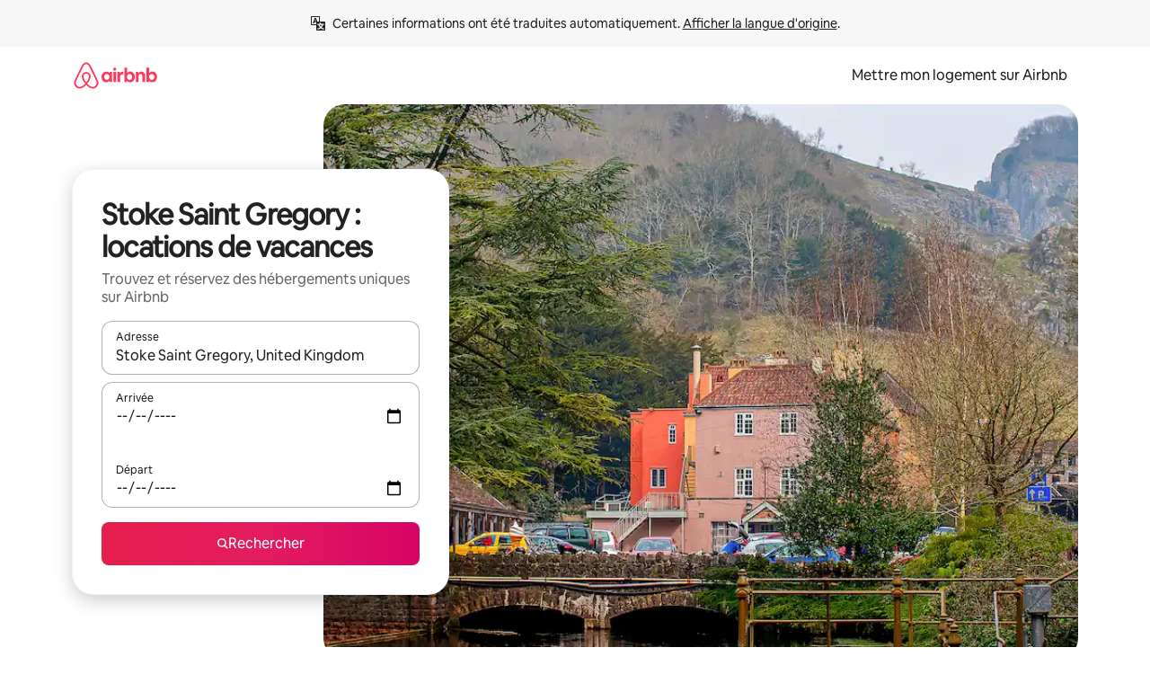

--- FILE ---
content_type: text/html;charset=utf-8
request_url: https://www.airbnb.fr/stoke-saint-gregory-united-kingdom/stays
body_size: 80608
content:
<!doctype html>
<html lang="fr" dir="ltr" data-is-hyperloop="true" data-is-async-local-storage="true" class="scrollbar-gutter"><head><meta charSet="utf-8"/><meta name="locale" content="fr"/><meta name="google" content="notranslate"/><meta id="csrf-param-meta-tag" name="csrf-param" content="authenticity_token"/><meta id="csrf-token-meta-tag" name="csrf-token" content=""/><meta id="english-canonical-url" content=""/><meta name="twitter:widgets:csp" content="on"/><meta name="mobile-web-app-capable" content="yes"/><meta name="apple-mobile-web-app-capable" content="yes"/><meta name="application-name" content="Airbnb"/><meta name="apple-mobile-web-app-title" content="Airbnb"/><meta name="theme-color" content="#ffffff"/><meta name="msapplication-navbutton-color" content="#ffffff"/><meta name="apple-mobile-web-app-status-bar-style" content="black-translucent"/><meta name="msapplication-starturl" content="/?utm_source=homescreen"/><style id="seo-css-reset" type="text/css"> @font-face { font-family: 'Airbnb Cereal VF'; src: url('https://a0.muscache.com/airbnb/static/airbnb-dls-web/build/fonts/cereal-variable/AirbnbCerealVF_W_Wght.8816d9e5c3b6a860636193e36b6ac4e4.woff2') format('woff2 supports variations'), url('https://a0.muscache.com/airbnb/static/airbnb-dls-web/build/fonts/cereal-variable/AirbnbCerealVF_W_Wght.8816d9e5c3b6a860636193e36b6ac4e4.woff2') format('woff2-variations'); font-style: normal; unicode-range: U+0000-03FF, U+0500-058F, U+0700-074F, U+0780-FAFF, U+FE00-FE6F, U+FF00-EFFFF, U+FFFFE-10FFFF; font-display: swap; } @font-face { font-family: 'Airbnb Cereal VF'; src: url('https://a0.muscache.com/airbnb/static/airbnb-dls-web/build/fonts/cereal-variable/AirbnbCerealVF_Italics_W_Wght.bd5e0f97cea11e9264b40656a83357ec.woff2') format('woff2 supports variations'), url('https://a0.muscache.com/airbnb/static/airbnb-dls-web/build/fonts/cereal-variable/AirbnbCerealVF_Italics_W_Wght.bd5e0f97cea11e9264b40656a83357ec.woff2') format('woff2-variations'); font-style: italic; unicode-range: U+0000-03FF, U+0500-058F, U+0700-074F, U+0780-FAFF, U+FE00-FE6F, U+FF00-EFFFF, U+FFFFE-10FFFF; font-display: swap; } @font-face { font-family: 'Airbnb Cereal VF'; unicode-range: U+0600-06FF, U+0750-077F; font-style: normal; src: url('https://a0.muscache.com/airbnb/static/airbnb-dls-web/build/fonts/cereal-variable/AirbnbCerealVF_Arabic_W_Wght.6bee4dd7ab27ef998da2f3a25ae61b48.woff2') format('woff2 supports variations'), url('https://a0.muscache.com/airbnb/static/airbnb-dls-web/build/fonts/cereal-variable/AirbnbCerealVF_Arabic_W_Wght.6bee4dd7ab27ef998da2f3a25ae61b48.woff2') format('woff2-variations'); font-display: swap; } @font-face { font-family: 'Airbnb Cereal VF'; unicode-range: U+0400-04FF; font-style: normal; src: url('https://a0.muscache.com/airbnb/static/airbnb-dls-web/build/fonts/cereal-variable/AirbnbCerealVF_Cyril_W_Wght.df06d21e3ece5673610c24f0090979ff.woff2') format('woff2 supports variations'), url('https://a0.muscache.com/airbnb/static/airbnb-dls-web/build/fonts/cereal-variable/AirbnbCerealVF_Cyril_W_Wght.df06d21e3ece5673610c24f0090979ff.woff2') format('woff2-variations'); font-display: swap; } @font-face { font-family: 'Airbnb Cereal VF'; unicode-range: U+0590-05FF, U+FB00-FB4F; font-style: normal; src: url('https://a0.muscache.com/airbnb/static/airbnb-dls-web/build/fonts/cereal-variable/AirbnbCerealVF_Hebrew_W_Wght.8c6defa083bcccea47d68d872b5a2b0c.woff2') format('woff2 supports variations'), url('https://a0.muscache.com/airbnb/static/airbnb-dls-web/build/fonts/cereal-variable/AirbnbCerealVF_Hebrew_W_Wght.8c6defa083bcccea47d68d872b5a2b0c.woff2') format('woff2-variations'); font-display: swap; } @font-face { font-family: 'Airbnb Cereal VF'; src: url('https://a0.muscache.com/airbnb/static/airbnb-dls-web/build/fonts/cereal-variable/AirbnbCerealVF_W_Wght.8816d9e5c3b6a860636193e36b6ac4e4.woff2') format('woff2 supports variations'), url('https://a0.muscache.com/airbnb/static/airbnb-dls-web/build/fonts/cereal-variable/AirbnbCerealVF_W_Wght.8816d9e5c3b6a860636193e36b6ac4e4.woff2') format('woff2-variations'); font-style: normal; font-display: swap; } @font-face { font-family: 'Airbnb Cereal VF'; unicode-range: U+0900-097F; font-style: normal; src: url('https://a0.muscache.com/airbnb/static/airbnb-dls-web/build/fonts/cereal-variable/AirbnbCerealVF_Deva_W_Wght.b498e56f4d652dd9addb81cdafd7e6d8.woff2') format('woff2 supports variations'), url('https://a0.muscache.com/airbnb/static/airbnb-dls-web/build/fonts/cereal-variable/AirbnbCerealVF_Deva_W_Wght.b498e56f4d652dd9addb81cdafd7e6d8.woff2') format('woff2-variations'); font-display: swap; } @font-face { font-family: 'Airbnb Cereal VF'; unicode-range: U+0E00-0E7F; font-style: normal; src: url('https://a0.muscache.com/airbnb/static/airbnb-dls-web/build/fonts/cereal-variable/AirbnbCerealVF_ThaiLp_W_Wght.e40f7fff25db11840de609db35118844.woff2') format('woff2 supports variations'), url('https://a0.muscache.com/airbnb/static/airbnb-dls-web/build/fonts/cereal-variable/AirbnbCerealVF_ThaiLp_W_Wght.e40f7fff25db11840de609db35118844.woff2') format('woff2-variations'); font-display: swap; } @font-face { font-family: 'Airbnb Cereal VF'; unicode-range: U+0370-03FF; font-style: normal; src: url('https://a0.muscache.com/airbnb/static/airbnb-dls-web/build/fonts/cereal-variable/AirbnbCerealVF_Greek_W_Wght.4eec7b9ea9093264b972a6eb2a7f13b8.woff2') format('woff2 supports variations'), url('https://a0.muscache.com/airbnb/static/airbnb-dls-web/build/fonts/cereal-variable/AirbnbCerealVF_Greek_W_Wght.4eec7b9ea9093264b972a6eb2a7f13b8.woff2') format('woff2-variations'); font-display: swap; } html{font-family: Airbnb Cereal VF,Circular,-apple-system,BlinkMacSystemFont,Roboto,Helvetica Neue,sans-serif;color:inherit;-webkit-font-smoothing:antialiased;-moz-osx-font-smoothing:grayscale;font-synthesis:none;}body{font-size:14px;line-height:1.43;}*,::before,::after{box-sizing:border-box;}html,body,blockquote,dl,dd,h1,h2,h3,h4,h5,h6,hr,figure,p,pre,fieldset{margin:0;padding:0;border:0;}article,aside,details,figcaption,figure,footer,header,hgroup,menu,nav,section{display:block;}ol,ul{list-style:none;margin:0;padding:0;}a{text-decoration:none;color:inherit}input{font-family:inherit;}table{border-collapse:collapse;}.screen-reader-only{border:0;clip:rect(0,0,0,0);height:1px;margin:-1px;overflow:hidden;padding:0;position:absolute;width:1px}.screen-reader-only-focusable:focus{clip:auto;height:auto;margin:0;overflow:visible;position:static;width:auto}.skip-to-content:focus{background-color:#fff;font-size:18px;padding:0 24px;position:absolute;left:3px;line-height:64px;top:3px;z-index:10000}</style><script src="https://a0.muscache.com/airbnb/static/packages/web/common/frontend/hyperloop-browser/metroRequire.227ca10613.js" defer="" crossorigin="anonymous"></script><script src="https://a0.muscache.com/airbnb/static/packages/web/common/frontend/hyperloop-browser/shims_post_modules.6052315266.js" defer="" crossorigin="anonymous"></script><script src="https://a0.muscache.com/airbnb/static/packages/web/fr/frontend/airmetro/browser/asyncRequire.4dc2d6c205.js" defer="" crossorigin="anonymous"></script><script src="https://a0.muscache.com/airbnb/static/packages/web/common/frontend/hyperloop-browser/coreV2.1baf1d8370.js" defer="" crossorigin="anonymous"></script><script src="https://a0.muscache.com/airbnb/static/packages/web/common/b7d9.551822d9e2.js" defer="" crossorigin="anonymous"></script><script src="https://a0.muscache.com/airbnb/static/packages/web/common/frontend/seo-loop/routeHandler.9a8337f848.js" defer="" crossorigin="anonymous"></script><script src="https://a0.muscache.com/airbnb/static/packages/web/common/2148.7d59eb38df.js" defer="" crossorigin="anonymous"></script><script src="https://a0.muscache.com/airbnb/static/packages/web/common/217f.9224ff4b74.js" defer="" crossorigin="anonymous"></script><script src="https://a0.muscache.com/airbnb/static/packages/web/common/e18a.e9e13a26ba.js" defer="" crossorigin="anonymous"></script><script src="https://a0.muscache.com/airbnb/static/packages/web/common/57a4.c9d02cdb26.js" defer="" crossorigin="anonymous"></script><script src="https://a0.muscache.com/airbnb/static/packages/web/common/8c72.1317f2c77a.js" defer="" crossorigin="anonymous"></script><script src="https://a0.muscache.com/airbnb/static/packages/web/common/node_modules/moment/locale/fr.a83ef9c62b.js" defer="" crossorigin="anonymous"></script><script src="https://a0.muscache.com/airbnb/static/packages/web/common/frontend/seo-loop/apps/landing-pages/initializer.fb05ba9774.js" defer="" crossorigin="anonymous"></script><script src="https://a0.muscache.com/airbnb/static/packages/web/fr/ce9a.95d1957ff0.js" defer="" crossorigin="anonymous"></script><script src="https://a0.muscache.com/airbnb/static/packages/web/common/frontend/landing-pages/page-types/stays/StaysRouteContainer.d710a13f78.js" defer="" crossorigin="anonymous"></script><script src="https://a0.muscache.com/airbnb/static/packages/web/common/5f7b.52136a52e4.js" defer="" crossorigin="anonymous"></script><script src="https://a0.muscache.com/airbnb/static/packages/web/common/0a2f.411bade0ca.js" defer="" crossorigin="anonymous"></script><script src="https://a0.muscache.com/airbnb/static/packages/web/common/0c01.1dd2e29cab.js" defer="" crossorigin="anonymous"></script><script src="https://a0.muscache.com/airbnb/static/packages/web/common/ae27.73caea6e51.js" defer="" crossorigin="anonymous"></script><script src="https://a0.muscache.com/airbnb/static/packages/web/common/5b92.841f3a398d.js" defer="" crossorigin="anonymous"></script><script src="https://a0.muscache.com/airbnb/static/packages/web/common/9a38.7b6c576a72.js" defer="" crossorigin="anonymous"></script><script src="https://a0.muscache.com/airbnb/static/packages/web/common/e2da.c2c4778107.js" defer="" crossorigin="anonymous"></script><script src="https://a0.muscache.com/airbnb/static/packages/web/common/c6a9.dfbac8bd90.js" defer="" crossorigin="anonymous"></script><script src="https://a0.muscache.com/airbnb/static/packages/web/common/frontend/seo-loop/apps/landing-pages/client.5c8fd0ce2a.js" defer="" crossorigin="anonymous"></script><script>(function() {
  // pg_pixel is no-op now.
})()</script><script>"undefined"!=typeof window&&window.addEventListener("error",function e(r){if(window._errorReportingInitialized)return void window.removeEventListener("error",e);const{error:n}=r;if(!n)return;const o=r.message||n.message,t=/Requiring unknown module/.test(o)?.01:.1;if(Math.random()>t)return;const{locale:a,tracking_context:i}=window[Symbol.for("__ global cache key __")]?.["string | airbnb-bootstrap-data"]?.["_bootstrap-layout-init"]??{},s=a||navigator.language,l=location.pathname,c="undefined"!=typeof window?{tags:{loggingSource:"browser",sampleRate:String(t)}}:{sampleRate:String(t)};fetch("https://notify.bugsnag.com/",{headers:{"Bugsnag-Payload-Version":"5"},body:JSON.stringify({apiKey:"e393bc25e52fe915ffb56c14ddf2ff1b",payloadVersion:"5",notifier:{name:"Bugsnag JavaScript",version:"0.0.5-AirbnbUnhandledBufferedErrorCustomFetch",url:""},events:[{exceptions:[{errorClass:n.name,message:o,stacktrace:[{file:r.filename,lineNumber:r.lineno,columnNumber:r.colno}],type:"browserjs"}],request:{url:location.href},context:l,groupingHash:n.name.concat("-",o,"-",l),unhandled:!0,app:{releaseStage:i?.environment},device:{time:new Date,userAgent:navigator.userAgent},metaData:{infra:{app_name:i?.app,is_buffered_error:!0,loop_name:i?.controller,locale:s,service_worker_url:navigator.serviceWorker?.controller?.scriptURL},...c}}]}),method:"POST"})});</script><script>
// FID init code.
!function(e,n){let t,c,o,i=[];const r={passive:!0,capture:!0},f=new Date,u="pointerup",a="pointercancel";function s(e,n){t||(t=n,c=e,o=new Date,l())}function l(){c>=0&&c<o-f&&(i.forEach(e=>{e(c,t)}),i=[])}function p(t){if(t.cancelable){const c=(t.timeStamp>1e12?new Date:performance.now())-t.timeStamp;"pointerdown"===t.type?function(t,c){function o(){s(t,c),f()}function i(){f()}function f(){n(u,o,r),n(a,i,r)}e(u,o,r),e(a,i,r)}(c,t):s(c,t)}}var w;w=e,["click","mousedown","keydown","touchstart","pointerdown"].forEach(e=>{w(e,p,r)}),self.perfMetrics=self.perfMetrics||{},self.perfMetrics.onFirstInputDelay=function(e){i.push(e),l()},self.perfMetrics.clearFirstInputDelay=function(){t&&(t=null,c=null,o=null)}}(addEventListener,removeEventListener);
// LCP Polyfill code
!function(e,t,n){let o,r,c=0,a=0,s=0,i=!1,l=!0;const f=["IMG","H1","H2","H3","H4","H5","SVG"];let m,d,g;const u=["click","mousedown","keydown","touchstart","pointerdown","scroll"],E={passive:!0,capture:!0};function p(e,t,n){(t>1.000666778*a||o&&!document.body.contains(o))&&(a=t,s=n,o=e,g?.(s,o,a))}function h(e){d?.observe(e)}function N(){if(l)if(i)m||(m={IMG:document.getElementsByTagName("img"),H1:document.getElementsByTagName("h1"),H2:document.getElementsByTagName("h2"),H3:document.getElementsByTagName("h3"),H4:document.getElementsByTagName("h4"),H5:document.getElementsByTagName("h5"),SVG:document.getElementsByTagName("svg")}),f.forEach(e=>{Array.from(m[e]).forEach(e=>{h(e)})}),setTimeout(N,50);else{let e;for(!r&&document.body&&(r=document.createNodeIterator(document.body,NodeFilter.SHOW_ELEMENT,e=>{return t=e,f.includes(t.tagName)||t.hasAttribute("data-lcp-candidate")?NodeFilter.FILTER_ACCEPT:NodeFilter.FILTER_REJECT;var t}));e=r?.nextNode();)h(e);n(N)}}function H(){c=performance.now(),a=0,s=0,o=null,d=new IntersectionObserver(e=>{e.filter(e=>e.isIntersecting).forEach(e=>{!function(e,t,o){const r=t.height*t.width;if(["H1","H2","H3","H4","H5"].includes(e.tagName)){const t=document.createRange();t.selectNodeContents(e),n(()=>{const n=t.getBoundingClientRect(),c=n.height*n.width;o(e,Math.min(c,r),performance.now())})}else if("IMG"!==e.tagName)o(e,r,performance.now());else{const t=()=>n(()=>o(e,r,performance.now()));e.complete?t():e.addEventListener("load",t,{once:!0})}}(e.target,e.intersectionRect,p)})}),n(N),u.forEach(t=>{e(t,y,E)})}function y(e){const t=e.target;("scroll"!==e.type||"expand-trigger"!==t?.className&&"contract-trigger"!==t?.className)&&0!==a&&(performance.now()-c<250||T())}function T(){d?.disconnect(),u.forEach(e=>{t(e,y,E)}),l=!1,d=null}H(),self.perfMetrics=self.perfMetrics||{},self.perfMetrics.onLargestContentfulPaint=function(e){g=e,0!==s&&null!==o&&g(s,o,a)},self.perfMetrics.startSearchingForLargestContentfulPaint=H.bind(null,!1),self.perfMetrics.stopSearchingForLargestContentfulPaint=T,self.perfMetrics.markIsHydratedForLargestContentfulPaint=()=>{i=!0},self.perfMetrics.registerLCPCandidate=h,self.perfMetrics.inspectLCPTarget=()=>o}(addEventListener,removeEventListener,requestAnimationFrame);
// INP init code.
!function(e){let n,t=0;const r={value:-1,entries:[]};let i,o=[];const s=new Map;let a,c=0,l=1/0,u=0;function f(){return null!=a?c:null!=performance.interactionCount?performance.interactionCount:0}function d(){return f()-t}function p(e){e.forEach(e=>{e.interactionId&&function(e){if(null==e.interactionId)return;const n=o[o.length-1],t=s.get(e.interactionId);if(null!=t||o.length<10||e.duration>n.latency){if(null!=t)t.entries.push(e),t.latency=Math.max(t.latency,e.duration);else{const n={id:e.interactionId,latency:e.duration,entries:[e]};o.push(n),s.set(e.interactionId,n)}o.sort((e,n)=>n.latency-e.latency),o.splice(10).forEach(e=>{s.delete(e.id)})}}(e)});const n=function(){const e=Math.min(o.length-1,Math.floor(d()/50));return o[e]}();n&&n.latency!==r.value&&(r.value=n.latency,r.entries=n.entries,v())}function v(){r.value>=0&&i&&i(r.value,r.entries)}"PerformanceObserver"in window&&PerformanceObserver.supportedEntryTypes&&PerformanceObserver.supportedEntryTypes.includes("event")&&("interactionCount"in performance||null!=a||PerformanceObserver.supportedEntryTypes&&PerformanceObserver.supportedEntryTypes.includes("event")&&(a=new PerformanceObserver(e=>{Promise.resolve().then(()=>{e.getEntries().forEach(e=>{e.interactionId&&(l=Math.min(l,e.interactionId),u=Math.max(u,e.interactionId),c=u?(u-l)/7+1:0)})})}),a.observe({type:"event",buffered:!0,durationThreshold:0})),n=new PerformanceObserver(e=>{Promise.resolve().then(()=>{p(e.getEntries())})}),n.observe({type:"event",buffered:!0,durationThreshold:40}),n.observe({type:"first-input",buffered:!0}),e("visibilitychange",function(){null!=n&&"hidden"===document.visibilityState&&(p(n.takeRecords()),r.value<0&&d()>0&&(r.value=0,r.entries=[]),v())},!0),e("pageshow",function(e){e.persisted&&(o=[],s.clear(),t=f(),r.value=-1,r.entries=[])},!0)),self.perfMetrics=self.perfMetrics||{},self.perfMetrics.onInp=function(e){r.value>=0?e(r.value,r.entries):i=e},self.perfMetrics.clearInp=function(){o=[],s.clear(),t=0,c=0,l=1/0,u=0,r.value=-1,r.entries=[]}}(addEventListener);
</script><script>((e,t,o,n)=>{if(!n.supports("(font: -apple-system-body) and (-webkit-touch-callout: default)"))return;const d=e.createElement("div");d.setAttribute("style","font: -apple-system-body"),t.appendChild(d),"17px"===o(d).fontSize&&t.style.setProperty("font-size","16px"),t.removeChild(d)})(document,document.documentElement,getComputedStyle,CSS);</script><script>(()=>{if("undefined"==typeof window)return;if("ScrollTimeline"in window)return;const n=new Map;window.queuedAnimations=n,window.queuedAnimationsLoaded=new AbortController,window.addEventListener("animationstart",i=>{const e=i.target;e.getAnimations().filter(n=>n.animationName===i.animationName).forEach(i=>{n.set(i,e)})},{signal:window.queuedAnimationsLoaded.signal})})();</script><link rel="search" type="application/opensearchdescription+xml" href="/opensearch.xml" title="Airbnb"/><link rel="apple-touch-icon" href="https://a0.muscache.com/airbnb/static/icons/apple-touch-icon-76x76-3b313d93b1b5823293524b9764352ac9.png"/><link rel="apple-touch-icon" sizes="76x76" href="https://a0.muscache.com/airbnb/static/icons/apple-touch-icon-76x76-3b313d93b1b5823293524b9764352ac9.png"/><link rel="apple-touch-icon" sizes="120x120" href="https://a0.muscache.com/airbnb/static/icons/apple-touch-icon-120x120-52b1adb4fe3a8f825fc4b143de12ea4b.png"/><link rel="apple-touch-icon" sizes="152x152" href="https://a0.muscache.com/airbnb/static/icons/apple-touch-icon-152x152-7b7c6444b63d8b6ebad9dae7169e5ed6.png"/><link rel="apple-touch-icon" sizes="180x180" href="https://a0.muscache.com/airbnb/static/icons/apple-touch-icon-180x180-bcbe0e3960cd084eb8eaf1353cf3c730.png"/><link rel="icon" sizes="192x192" href="https://a0.muscache.com/im/pictures/airbnb-platform-assets/AirbnbPlatformAssets-Favicons/original/0d189acb-3f82-4b2c-b95f-ad1d6a803d13.png?im_w=240"/><link rel="shortcut icon" sizes="76x76" type="image/png" href="https://a0.muscache.com/im/pictures/airbnb-platform-assets/AirbnbPlatformAssets-Favicons/original/0d189acb-3f82-4b2c-b95f-ad1d6a803d13.png?im_w=240"/><link rel="mask-icon" href="https://a0.muscache.com/pictures/airbnb-platform-assets/AirbnbPlatformAssets-Favicons/original/304e8c59-05df-4fab-9846-f69fd7f749b0.svg?im_w=240" color="#FF5A5F"/><link rel="apple-touch-icon" href="https://a0.muscache.com/airbnb/static/icons/apple-touch-icon-76x76-3b313d93b1b5823293524b9764352ac9.png"/><link rel="apple-touch-icon" sizes="76x76" href="https://a0.muscache.com/airbnb/static/icons/apple-touch-icon-76x76-3b313d93b1b5823293524b9764352ac9.png"/><link rel="apple-touch-icon" sizes="120x120" href="https://a0.muscache.com/airbnb/static/icons/apple-touch-icon-120x120-52b1adb4fe3a8f825fc4b143de12ea4b.png"/><link rel="apple-touch-icon" sizes="152x152" href="https://a0.muscache.com/airbnb/static/icons/apple-touch-icon-152x152-7b7c6444b63d8b6ebad9dae7169e5ed6.png"/><link rel="apple-touch-icon" sizes="180x180" href="https://a0.muscache.com/airbnb/static/icons/apple-touch-icon-180x180-bcbe0e3960cd084eb8eaf1353cf3c730.png"/><link rel="icon" sizes="192x192" href="https://a0.muscache.com/im/pictures/airbnb-platform-assets/AirbnbPlatformAssets-Favicons/original/0d189acb-3f82-4b2c-b95f-ad1d6a803d13.png?im_w=240"/><link rel="shortcut icon" sizes="76x76" type="image/png" href="https://a0.muscache.com/im/pictures/airbnb-platform-assets/AirbnbPlatformAssets-Favicons/original/0d189acb-3f82-4b2c-b95f-ad1d6a803d13.png?im_w=240"/><link rel="mask-icon" href="https://a0.muscache.com/pictures/airbnb-platform-assets/AirbnbPlatformAssets-Favicons/original/304e8c59-05df-4fab-9846-f69fd7f749b0.svg?im_w=240" color="#FF5A5F"/><style id="aphrodite" type="text/css" data-aphrodite="true">._1wwxwzt{pointer-events:none !important;-webkit-user-select:none !important;user-select:none !important;white-space:pre-wrap !important;padding-left:0px !important;padding-right:0px !important;font-family:Airbnb Cereal VF,Circular,-apple-system,BlinkMacSystemFont,Roboto,Helvetica Neue,sans-serif !important;font-size:1.125rem !important;}._7h1p0g{margin:0 !important;padding:0 !important;}</style><style id="linaria" type="text/css" data-linaria="true">.c1jo210i.c1jo210i.c1jo210i{display:grid;}

.cnk25hy.cnk25hy.cnk25hy{height:100%;}

.e1mkvczo.e1mkvczo.e1mkvczo{grid-row:1;grid-column:1;}

.dir.perb90o.perb90o.perb90o{transition:opacity 75ms var(--motion-linear-curve-animation-timing-function), visibility 75ms var(--motion-linear-curve-animation-timing-function);}

.ni1yqzk.ni1yqzk.ni1yqzk{opacity:1;visibility:visible;}

.rgyynxb.rgyynxb.rgyynxb{opacity:0;visibility:hidden;}
.cyqdyy.cyqdyy.cyqdyy{position:relative;}

.dir.cyqdyy.cyqdyy.cyqdyy{background-color:var(--palette-white);}

.vz2oe5x.vz2oe5x.vz2oe5x{--view-transition_play-state:running;}

.vg7vsjx.vg7vsjx.vg7vsjx{height:100%;}

.v1cv8r21.v1cv8r21.v1cv8r21{display:contents;}

.vyb6402.vyb6402.vyb6402:where(.contextual-grow)::view-transition-group(container),.vyb6402.vyb6402.vyb6402:where(.contextual-grow)::view-transition-group(container-content){mix-blend-mode:normal;overflow:hidden;}

.dir.vyb6402.vyb6402.vyb6402:where(.contextual-grow)::view-transition-group(container),.dir.vyb6402.vyb6402.vyb6402:where(.contextual-grow)::view-transition-group(container-content){border-radius:var(--container-border-radius,15px);}

.dir.vyb6402.vyb6402.vyb6402:where(.contextual-grow)::view-transition-group(container){border-bottom:var(--container-border,none);}

@media (prefers-reduced-motion:no-preference){
.vyb6402.vyb6402.vyb6402:where(.contextual-grow).exit.exit.exit::view-transition-old(container){--view-transition_mix-blend-mode:plus-lighter;opacity:var(--view-transition-fade-effect_opacity-from);--view-transition-fade-effect_opacity-from:1;--view-transition-fade-effect_duration:75ms;--view-transition-fade-effect_transition_timing-function:var(--motion-linear-curve-animation-timing-function);--view-transition-fade-effect_delay:var(--contextual-grow_fade-delay,50ms);animation:var(--reduced-motion_duration,var(--view-transition-fade-effect_duration,200ms)) var(--view-transition-fade-effect_timing-function,linear) var(--view-transition-fade-effect_delay,0ms) 1 normal var(--view-transition_fill-mode,both) var(--view-transition_play-state,paused) fade-vyb6402;}

.dir.vyb6402.vyb6402.vyb6402:where(.contextual-grow).exit.exit.exit::view-transition-old(container){animation:var(--reduced-motion_duration,var(--view-transition-fade-effect_duration,200ms)) var(--view-transition-fade-effect_timing-function,linear) var(--view-transition-fade-effect_delay,0ms) 1 normal var(--view-transition_fill-mode,both) var(--view-transition_play-state,paused) fade-vyb6402;}

@keyframes fade-vyb6402{
from{opacity:var(--view-transition-fade-effect_opacity-from,0);visibility:visible;}

to{opacity:var(--view-transition-fade-effect_opacity-to,1);}}}

@media (prefers-reduced-motion:reduce),(update:slow),(update:none){
.vyb6402.vyb6402.vyb6402:where(.contextual-grow).exit.exit.exit::view-transition-old(container){--view-transition_mix-blend-mode:plus-lighter;opacity:var(--view-transition-fade-effect_opacity-from);}

.dir.vyb6402.vyb6402.vyb6402:where(.contextual-grow).exit.exit.exit::view-transition-old(container){animation:var(--reduced-motion_duration,var(--view-transition-fade-effect_duration,200ms)) var(--view-transition-fade-effect_timing-function,linear) var(--view-transition-fade-effect_delay,0ms) 1 normal var(--view-transition_fill-mode,both) var(--view-transition_play-state,paused) fade-vyb6402;}

@keyframes fade-vyb6402{
from{opacity:var(--view-transition-fade-effect_opacity-from,0);visibility:visible;}

to{opacity:var(--view-transition-fade-effect_opacity-to,1);}}}

@media (prefers-reduced-motion:no-preference){
.vyb6402.vyb6402.vyb6402:where(.contextual-grow).enter.enter.enter::view-transition-old(container){--view-transition_mix-blend-mode:plus-lighter;opacity:var(--view-transition-fade-effect_opacity-from);--view-transition-fade-effect_opacity-from:1;--view-transition-fade-effect_opacity-to:0;--view-transition-fade-effect_duration:75ms;--view-transition-fade-effect_transition_timing-function:var(--motion-linear-curve-animation-timing-function);--view-transition-fade-effect_delay:var(--contextual-grow_fade-delay,50ms);animation:var(--reduced-motion_duration,var(--view-transition-fade-effect_duration,200ms)) var(--view-transition-fade-effect_timing-function,linear) var(--view-transition-fade-effect_delay,0ms) 1 normal var(--view-transition_fill-mode,both) var(--view-transition_play-state,paused) fade-vyb6402;--view-transition-scale-effect_duration:500ms;animation:var(--reduced-motion_duration,var(--view-transition-scale-effect_duration,200ms)) var(--view-transition-scale-effect_timing-function,var(--motion-standard-curve-animation-timing-function)) var(--view-transition-scale-effect_delay,0ms) 1 normal var(--view-transition_fill-mode,both) var(--view-transition_play-state,paused) scale-vyb6402;}

.dir.vyb6402.vyb6402.vyb6402:where(.contextual-grow).enter.enter.enter::view-transition-old(container){animation:var(--reduced-motion_duration,var(--view-transition-fade-effect_duration,200ms)) var(--view-transition-fade-effect_timing-function,linear) var(--view-transition-fade-effect_delay,0ms) 1 normal var(--view-transition_fill-mode,both) var(--view-transition_play-state,paused) fade-vyb6402,var(--reduced-motion_duration,var(--view-transition-scale-effect_duration,200ms)) var(--view-transition-scale-effect_timing-function,var(--motion-standard-curve-animation-timing-function)) var(--view-transition-scale-effect_delay,0ms) 1 normal var(--view-transition_fill-mode,both) var(--view-transition_play-state,paused) scale-vyb6402;}

@keyframes fade-vyb6402{
from{opacity:var(--view-transition-fade-effect_opacity-from,0);visibility:visible;}

to{opacity:var(--view-transition-fade-effect_opacity-to,1);}}

@keyframes scale-vyb6402{
from{filter:var(--view-transition_from-filter);visibility:visible;scale:var(--view-transition-scale-effect_from,1);}

to{filter:var(--view-transition_to-filter);scale:var(--view-transition-scale-effect_to,0);}}}

@media (prefers-reduced-motion:reduce),(update:slow),(update:none){
.vyb6402.vyb6402.vyb6402:where(.contextual-grow).enter.enter.enter::view-transition-old(container){--view-transition_mix-blend-mode:plus-lighter;opacity:var(--view-transition-fade-effect_opacity-from);}

.dir.vyb6402.vyb6402.vyb6402:where(.contextual-grow).enter.enter.enter::view-transition-old(container){animation:var(--reduced-motion_duration,var(--view-transition-fade-effect_duration,200ms)) var(--view-transition-fade-effect_timing-function,linear) var(--view-transition-fade-effect_delay,0ms) 1 normal var(--view-transition_fill-mode,both) var(--view-transition_play-state,paused) fade-vyb6402;}

@keyframes fade-vyb6402{
from{opacity:var(--view-transition-fade-effect_opacity-from,0);visibility:visible;}

to{opacity:var(--view-transition-fade-effect_opacity-to,1);}}}

@media (prefers-reduced-motion:no-preference){
.vyb6402.vyb6402.vyb6402:where(.contextual-grow).enter.enter.enter::view-transition-new(container){--view-transition_mix-blend-mode:plus-lighter;opacity:var(--view-transition-fade-effect_opacity-from);--view-transition-fade-effect_opacity-from:1;--view-transition-fade-effect_duration:75ms;--view-transition-fade-effect_transition_timing-function:var(--motion-linear-curve-animation-timing-function);--view-transition-fade-effect_delay:var(--contextual-grow_fade-delay,50ms);animation:var(--reduced-motion_duration,var(--view-transition-fade-effect_duration,200ms)) var(--view-transition-fade-effect_timing-function,linear) var(--view-transition-fade-effect_delay,0ms) 1 normal var(--view-transition_fill-mode,both) var(--view-transition_play-state,paused) fade-vyb6402;animation:var(--reduced-motion_duration,var(--view-transition-scale-effect_duration,200ms)) var(--view-transition-scale-effect_timing-function,var(--motion-standard-curve-animation-timing-function)) var(--view-transition-scale-effect_delay,0ms) 1 normal var(--view-transition_fill-mode,both) var(--view-transition_play-state,paused) scale-vyb6402;}

.dir.vyb6402.vyb6402.vyb6402:where(.contextual-grow).enter.enter.enter::view-transition-new(container){animation:var(--reduced-motion_duration,var(--view-transition-fade-effect_duration,200ms)) var(--view-transition-fade-effect_timing-function,linear) var(--view-transition-fade-effect_delay,0ms) 1 normal var(--view-transition_fill-mode,both) var(--view-transition_play-state,paused) fade-vyb6402;}

@keyframes fade-vyb6402{
from{opacity:var(--view-transition-fade-effect_opacity-from,0);visibility:visible;}

to{opacity:var(--view-transition-fade-effect_opacity-to,1);}}

@keyframes scale-vyb6402{
from{filter:var(--view-transition_from-filter);visibility:visible;scale:var(--view-transition-scale-effect_from,1);}

to{filter:var(--view-transition_to-filter);scale:var(--view-transition-scale-effect_to,0);}}}

@media (prefers-reduced-motion:reduce),(update:slow),(update:none){
.vyb6402.vyb6402.vyb6402:where(.contextual-grow).enter.enter.enter::view-transition-new(container){--view-transition_mix-blend-mode:plus-lighter;opacity:var(--view-transition-fade-effect_opacity-from);}

.dir.vyb6402.vyb6402.vyb6402:where(.contextual-grow).enter.enter.enter::view-transition-new(container){animation:var(--reduced-motion_duration,var(--view-transition-fade-effect_duration,200ms)) var(--view-transition-fade-effect_timing-function,linear) var(--view-transition-fade-effect_delay,0ms) 1 normal var(--view-transition_fill-mode,both) var(--view-transition_play-state,paused) fade-vyb6402;}

@keyframes fade-vyb6402{
from{opacity:var(--view-transition-fade-effect_opacity-from,0);visibility:visible;}

to{opacity:var(--view-transition-fade-effect_opacity-to,1);}}}

.vyb6402.vyb6402.vyb6402:where(.contextual-grow)::view-transition-new(container-content){mix-blend-mode:normal;}

@media (prefers-reduced-motion:no-preference){
.vyb6402.vyb6402.vyb6402:where(.contextual-grow).enter.enter.enter::view-transition-old(container-content){mix-blend-mode:normal;--view-transition_mix-blend-mode:plus-lighter;opacity:var(--view-transition-fade-effect_opacity-from);--view-transition-fade-effect_opacity-from:1;--view-transition-fade-effect_opacity-to:0;--view-transition-fade-effect_duration:75ms;--view-transition-fade-effect_transition_timing-function:var(--motion-linear-curve-animation-timing-function);--view-transition-fade-effect_delay:var(--contextual-grow_fade-delay,50ms);animation:var(--reduced-motion_duration,var(--view-transition-fade-effect_duration,200ms)) var(--view-transition-fade-effect_timing-function,linear) var(--view-transition-fade-effect_delay,0ms) 1 normal var(--view-transition_fill-mode,both) var(--view-transition_play-state,paused) fade-vyb6402;}

.dir.vyb6402.vyb6402.vyb6402:where(.contextual-grow).enter.enter.enter::view-transition-old(container-content){animation:var(--reduced-motion_duration,var(--view-transition-fade-effect_duration,200ms)) var(--view-transition-fade-effect_timing-function,linear) var(--view-transition-fade-effect_delay,0ms) 1 normal var(--view-transition_fill-mode,both) var(--view-transition_play-state,paused) fade-vyb6402;}

@keyframes fade-vyb6402{
from{opacity:var(--view-transition-fade-effect_opacity-from,0);visibility:visible;}

to{opacity:var(--view-transition-fade-effect_opacity-to,1);}}}

@media (prefers-reduced-motion:reduce),(update:slow),(update:none){
.vyb6402.vyb6402.vyb6402:where(.contextual-grow).enter.enter.enter::view-transition-old(container-content){--view-transition_mix-blend-mode:plus-lighter;opacity:var(--view-transition-fade-effect_opacity-from);}

.dir.vyb6402.vyb6402.vyb6402:where(.contextual-grow).enter.enter.enter::view-transition-old(container-content){animation:var(--reduced-motion_duration,var(--view-transition-fade-effect_duration,200ms)) var(--view-transition-fade-effect_timing-function,linear) var(--view-transition-fade-effect_delay,0ms) 1 normal var(--view-transition_fill-mode,both) var(--view-transition_play-state,paused) fade-vyb6402;}

@keyframes fade-vyb6402{
from{opacity:var(--view-transition-fade-effect_opacity-from,0);visibility:visible;}

to{opacity:var(--view-transition-fade-effect_opacity-to,1);}}}

@media (prefers-reduced-motion:no-preference){
.vyb6402.vyb6402.vyb6402:where(.contextual-grow).enter.enter.enter::view-transition-new(container-content){mix-blend-mode:normal;--view-transition_mix-blend-mode:plus-lighter;opacity:var(--view-transition-fade-effect_opacity-from);--view-transition-fade-effect_opacity-from:var(--contextual-grow_content-start-opacity,0);--view-transition-fade-effect_duration:75ms;--view-transition-fade-effect_transition_timing-function:var(--motion-linear-curve-animation-timing-function);--view-transition-fade-effect_delay:var(--contextual-grow_fade-delay,50ms);animation:var(--reduced-motion_duration,var(--view-transition-fade-effect_duration,200ms)) var(--view-transition-fade-effect_timing-function,linear) var(--view-transition-fade-effect_delay,0ms) 1 normal var(--view-transition_fill-mode,both) var(--view-transition_play-state,paused) fade-vyb6402;}

.dir.vyb6402.vyb6402.vyb6402:where(.contextual-grow).enter.enter.enter::view-transition-new(container-content){animation:var(--reduced-motion_duration,var(--view-transition-fade-effect_duration,200ms)) var(--view-transition-fade-effect_timing-function,linear) var(--view-transition-fade-effect_delay,0ms) 1 normal var(--view-transition_fill-mode,both) var(--view-transition_play-state,paused) fade-vyb6402;}

@keyframes fade-vyb6402{
from{opacity:var(--view-transition-fade-effect_opacity-from,0);visibility:visible;}

to{opacity:var(--view-transition-fade-effect_opacity-to,1);}}}

@media (prefers-reduced-motion:reduce),(update:slow),(update:none){
.vyb6402.vyb6402.vyb6402:where(.contextual-grow).enter.enter.enter::view-transition-new(container-content){--view-transition_mix-blend-mode:plus-lighter;opacity:var(--view-transition-fade-effect_opacity-from);}

.dir.vyb6402.vyb6402.vyb6402:where(.contextual-grow).enter.enter.enter::view-transition-new(container-content){animation:var(--reduced-motion_duration,var(--view-transition-fade-effect_duration,200ms)) var(--view-transition-fade-effect_timing-function,linear) var(--view-transition-fade-effect_delay,0ms) 1 normal var(--view-transition_fill-mode,both) var(--view-transition_play-state,paused) fade-vyb6402;}

@keyframes fade-vyb6402{
from{opacity:var(--view-transition-fade-effect_opacity-from,0);visibility:visible;}

to{opacity:var(--view-transition-fade-effect_opacity-to,1);}}}

@media (prefers-reduced-motion:no-preference){
.vyb6402.vyb6402.vyb6402:where(.contextual-grow).exit.exit.exit::view-transition-old(container-content){--view-transition_mix-blend-mode:plus-lighter;opacity:var(--view-transition-fade-effect_opacity-from);--view-transition-fade-effect_opacity-from:1;--view-transition-fade-effect_opacity-to:0;--view-transition-fade-effect_duration:75ms;--view-transition-fade-effect_transition_timing-function:var(--motion-linear-curve-animation-timing-function);--view-transition-fade-effect_delay:var(--contextual-grow_fade-delay,50ms);animation:var(--reduced-motion_duration,var(--view-transition-fade-effect_duration,200ms)) var(--view-transition-fade-effect_timing-function,linear) var(--view-transition-fade-effect_delay,0ms) 1 normal var(--view-transition_fill-mode,both) var(--view-transition_play-state,paused) fade-vyb6402;}

.dir.vyb6402.vyb6402.vyb6402:where(.contextual-grow).exit.exit.exit::view-transition-old(container-content){animation:var(--reduced-motion_duration,var(--view-transition-fade-effect_duration,200ms)) var(--view-transition-fade-effect_timing-function,linear) var(--view-transition-fade-effect_delay,0ms) 1 normal var(--view-transition_fill-mode,both) var(--view-transition_play-state,paused) fade-vyb6402;}

@keyframes fade-vyb6402{
from{opacity:var(--view-transition-fade-effect_opacity-from,0);visibility:visible;}

to{opacity:var(--view-transition-fade-effect_opacity-to,1);}}}

@media (prefers-reduced-motion:reduce),(update:slow),(update:none){
.vyb6402.vyb6402.vyb6402:where(.contextual-grow).exit.exit.exit::view-transition-old(container-content){--view-transition_mix-blend-mode:plus-lighter;opacity:var(--view-transition-fade-effect_opacity-from);}

.dir.vyb6402.vyb6402.vyb6402:where(.contextual-grow).exit.exit.exit::view-transition-old(container-content){animation:var(--reduced-motion_duration,var(--view-transition-fade-effect_duration,200ms)) var(--view-transition-fade-effect_timing-function,linear) var(--view-transition-fade-effect_delay,0ms) 1 normal var(--view-transition_fill-mode,both) var(--view-transition_play-state,paused) fade-vyb6402;}

@keyframes fade-vyb6402{
from{opacity:var(--view-transition-fade-effect_opacity-from,0);visibility:visible;}

to{opacity:var(--view-transition-fade-effect_opacity-to,1);}}}

@media (prefers-reduced-motion:no-preference){
.vyb6402.vyb6402.vyb6402:where(.contextual-grow).exit.exit.exit::view-transition-new(container-content){mix-blend-mode:normal;--view-transition_mix-blend-mode:plus-lighter;opacity:var(--view-transition-fade-effect_opacity-from);--view-transition-fade-effect_duration:75ms;--view-transition-fade-effect_transition_timing-function:var(--motion-linear-curve-animation-timing-function);--view-transition-fade-effect_delay:var(--contextual-grow_fade-delay,50ms);animation:var(--reduced-motion_duration,var(--view-transition-fade-effect_duration,200ms)) var(--view-transition-fade-effect_timing-function,linear) var(--view-transition-fade-effect_delay,0ms) 1 normal var(--view-transition_fill-mode,both) var(--view-transition_play-state,paused) fade-vyb6402;}

.dir.vyb6402.vyb6402.vyb6402:where(.contextual-grow).exit.exit.exit::view-transition-new(container-content){animation:var(--reduced-motion_duration,var(--view-transition-fade-effect_duration,200ms)) var(--view-transition-fade-effect_timing-function,linear) var(--view-transition-fade-effect_delay,0ms) 1 normal var(--view-transition_fill-mode,both) var(--view-transition_play-state,paused) fade-vyb6402;}

@keyframes fade-vyb6402{
from{opacity:var(--view-transition-fade-effect_opacity-from,0);visibility:visible;}

to{opacity:var(--view-transition-fade-effect_opacity-to,1);}}}

@media (prefers-reduced-motion:reduce),(update:slow),(update:none){
.vyb6402.vyb6402.vyb6402:where(.contextual-grow).exit.exit.exit::view-transition-new(container-content){--view-transition_mix-blend-mode:plus-lighter;opacity:var(--view-transition-fade-effect_opacity-from);}

.dir.vyb6402.vyb6402.vyb6402:where(.contextual-grow).exit.exit.exit::view-transition-new(container-content){animation:var(--reduced-motion_duration,var(--view-transition-fade-effect_duration,200ms)) var(--view-transition-fade-effect_timing-function,linear) var(--view-transition-fade-effect_delay,0ms) 1 normal var(--view-transition_fill-mode,both) var(--view-transition_play-state,paused) fade-vyb6402;}

@keyframes fade-vyb6402{
from{opacity:var(--view-transition-fade-effect_opacity-from,0);visibility:visible;}

to{opacity:var(--view-transition-fade-effect_opacity-to,1);}}}

@media (prefers-reduced-motion:no-preference){
.vyb6402.vyb6402.vyb6402:where(.contextual-grow).exit.exit.exit::view-transition-new(container){--view-transition_mix-blend-mode:plus-lighter;opacity:var(--view-transition-fade-effect_opacity-from);--view-transition-fade-effect_duration:75ms;--view-transition-fade-effect_transition_timing-function:var(--motion-linear-curve-animation-timing-function);--view-transition-fade-effect_delay:var(--contextual-grow_fade-delay,50ms);animation:var(--reduced-motion_duration,var(--view-transition-fade-effect_duration,200ms)) var(--view-transition-fade-effect_timing-function,linear) var(--view-transition-fade-effect_delay,0ms) 1 normal var(--view-transition_fill-mode,both) var(--view-transition_play-state,paused) fade-vyb6402;}

.dir.vyb6402.vyb6402.vyb6402:where(.contextual-grow).exit.exit.exit::view-transition-new(container){animation:var(--reduced-motion_duration,var(--view-transition-fade-effect_duration,200ms)) var(--view-transition-fade-effect_timing-function,linear) var(--view-transition-fade-effect_delay,0ms) 1 normal var(--view-transition_fill-mode,both) var(--view-transition_play-state,paused) fade-vyb6402;}

@keyframes fade-vyb6402{
from{opacity:var(--view-transition-fade-effect_opacity-from,0);visibility:visible;}

to{opacity:var(--view-transition-fade-effect_opacity-to,1);}}}

@media (prefers-reduced-motion:reduce),(update:slow),(update:none){
.vyb6402.vyb6402.vyb6402:where(.contextual-grow).exit.exit.exit::view-transition-new(container){--view-transition_mix-blend-mode:plus-lighter;opacity:var(--view-transition-fade-effect_opacity-from);}

.dir.vyb6402.vyb6402.vyb6402:where(.contextual-grow).exit.exit.exit::view-transition-new(container){animation:var(--reduced-motion_duration,var(--view-transition-fade-effect_duration,200ms)) var(--view-transition-fade-effect_timing-function,linear) var(--view-transition-fade-effect_delay,0ms) 1 normal var(--view-transition_fill-mode,both) var(--view-transition_play-state,paused) fade-vyb6402;}

@keyframes fade-vyb6402{
from{opacity:var(--view-transition-fade-effect_opacity-from,0);visibility:visible;}

to{opacity:var(--view-transition-fade-effect_opacity-to,1);}}}

.vyb6402.vyb6402.vyb6402:where(.contextual-grow).enter.enter.enter::view-transition-new(root){display:none;}

.vyb6402.vyb6402.vyb6402:where(.contextual-grow).exit.exit.exit::view-transition-old(root){display:none;}

@media (prefers-reduced-motion:no-preference){
.vyb6402.vyb6402.vyb6402:where(.contextual-grow).enter.enter.enter::view-transition-old(root){--view-transition_mix-blend-mode:plus-lighter;opacity:var(--view-transition-fade-effect_opacity-from);--view-transition-fade-effect_opacity-from:var(--contextual-grow_start-opacity,1);--view-transition-fade-effect_opacity-to:var(--contextual-grow_end-opacity,0);--view-transition-fade-effect_duration:75ms;--view-transition-fade-effect_delay:var(--contextual-grow_fade-delay,50ms);animation:var(--reduced-motion_duration,var(--view-transition-fade-effect_duration,200ms)) var(--view-transition-fade-effect_timing-function,linear) var(--view-transition-fade-effect_delay,0ms) 1 normal var(--view-transition_fill-mode,both) var(--view-transition_play-state,paused) fade-vyb6402;--view-transition-scale-effect_to:var(--contextual-grow_scale--end,0.94);--view-transition-scale-effect_duration:500ms;animation:var(--reduced-motion_duration,var(--view-transition-scale-effect_duration,200ms)) var(--view-transition-scale-effect_timing-function,var(--motion-standard-curve-animation-timing-function)) var(--view-transition-scale-effect_delay,0ms) 1 normal var(--view-transition_fill-mode,both) var(--view-transition_play-state,paused) scale-vyb6402;--view-transition_from-filter:brightness(var(--scrim-animation_end-brightness,1));--view-transition_to-filter:brightness(var(--scrim-animation_start-brightness,0.6));}

.dir.vyb6402.vyb6402.vyb6402:where(.contextual-grow).enter.enter.enter::view-transition-old(root){animation:var(--reduced-motion_duration,var(--view-transition-fade-effect_duration,200ms)) var(--view-transition-fade-effect_timing-function,linear) var(--view-transition-fade-effect_delay,0ms) 1 normal var(--view-transition_fill-mode,both) var(--view-transition_play-state,paused) fade-vyb6402,var(--reduced-motion_duration,var(--view-transition-scale-effect_duration,200ms)) var(--view-transition-scale-effect_timing-function,var(--motion-standard-curve-animation-timing-function)) var(--view-transition-scale-effect_delay,0ms) 1 normal var(--view-transition_fill-mode,both) var(--view-transition_play-state,paused) scale-vyb6402;}

@keyframes fade-vyb6402{
from{opacity:var(--view-transition-fade-effect_opacity-from,0);visibility:visible;}

to{opacity:var(--view-transition-fade-effect_opacity-to,1);}}

@keyframes scale-vyb6402{
from{filter:var(--view-transition_from-filter);visibility:visible;scale:var(--view-transition-scale-effect_from,1);}

to{filter:var(--view-transition_to-filter);scale:var(--view-transition-scale-effect_to,0);}}}

@media (prefers-reduced-motion:reduce),(update:slow),(update:none){
.vyb6402.vyb6402.vyb6402:where(.contextual-grow).enter.enter.enter::view-transition-old(root){--view-transition_mix-blend-mode:plus-lighter;opacity:var(--view-transition-fade-effect_opacity-from);}

.dir.vyb6402.vyb6402.vyb6402:where(.contextual-grow).enter.enter.enter::view-transition-old(root){animation:var(--reduced-motion_duration,var(--view-transition-fade-effect_duration,200ms)) var(--view-transition-fade-effect_timing-function,linear) var(--view-transition-fade-effect_delay,0ms) 1 normal var(--view-transition_fill-mode,both) var(--view-transition_play-state,paused) fade-vyb6402;}

@keyframes fade-vyb6402{
from{opacity:var(--view-transition-fade-effect_opacity-from,0);visibility:visible;}

to{opacity:var(--view-transition-fade-effect_opacity-to,1);}}}

@media (prefers-reduced-motion:no-preference){
.vyb6402.vyb6402.vyb6402:where(.contextual-grow).exit.exit.exit::view-transition-new(root){--view-transition-scale-effect_from:var(--contextual-grow_scale--end,0.94);--view-transition-scale-effect_to:var(--contextual-grow_scale--start,1);--view-transition-scale-effect_duration:500ms;animation:var(--reduced-motion_duration,var(--view-transition-scale-effect_duration,200ms)) var(--view-transition-scale-effect_timing-function,var(--motion-standard-curve-animation-timing-function)) var(--view-transition-scale-effect_delay,0ms) 1 normal var(--view-transition_fill-mode,both) var(--view-transition_play-state,paused) scale-vyb6402;--view-transition_from-filter:brightness(var(--scrim-animation_end-brightness,0.6));--view-transition_to-filter:brightness(var(--scrim-animation_start-brightness,1));}

.dir.vyb6402.vyb6402.vyb6402:where(.contextual-grow).exit.exit.exit::view-transition-new(root){animation:var(--reduced-motion_duration,var(--view-transition-scale-effect_duration,200ms)) var(--view-transition-scale-effect_timing-function,var(--motion-standard-curve-animation-timing-function)) var(--view-transition-scale-effect_delay,0ms) 1 normal var(--view-transition_fill-mode,both) var(--view-transition_play-state,paused) scale-vyb6402;}

@keyframes scale-vyb6402{
from{filter:var(--view-transition_from-filter);visibility:visible;scale:var(--view-transition-scale-effect_from,1);}

to{filter:var(--view-transition_to-filter);scale:var(--view-transition-scale-effect_to,0);}}}

@media (prefers-reduced-motion:reduce),(update:slow),(update:none){
.vyb6402.vyb6402.vyb6402:where(.contextual-grow).exit.exit.exit::view-transition-new(root){--view-transition_mix-blend-mode:plus-lighter;opacity:var(--view-transition-fade-effect_opacity-from);}

.dir.vyb6402.vyb6402.vyb6402:where(.contextual-grow).exit.exit.exit::view-transition-new(root){animation:var(--reduced-motion_duration,var(--view-transition-fade-effect_duration,200ms)) var(--view-transition-fade-effect_timing-function,linear) var(--view-transition-fade-effect_delay,0ms) 1 normal var(--view-transition_fill-mode,both) var(--view-transition_play-state,paused) fade-vyb6402;}

@keyframes fade-vyb6402{
from{opacity:var(--view-transition-fade-effect_opacity-from,0);visibility:visible;}

to{opacity:var(--view-transition-fade-effect_opacity-to,1);}}}

.vyb6402.vyb6402.vyb6402:where(.contextual-grow).exit.exit.exit::view-transition-new(root) [data-static-element-wrapper] > [view-transition-element] [view-transition-element]{--view-transition_visibility:visible;}

.vyb6402.vyb6402.vyb6402:where(.contextual-grow)::view-transition-group(root)::view-transition-new > [data-static-element-wrapper] > [view-transition-element]{visibility:visible;}

.vyb6402.vyb6402.vyb6402:where(.contextual-grow)::view-transition-group(root) [frozen-view-transition-old] [data-static-element-wrapper] > [view-transition-element] [view-transition-element],.vyb6402.vyb6402.vyb6402:where(.contextual-grow)::view-transition-group(root)::view-transition-old [data-static-element-wrapper] > [view-transition-element] [view-transition-element]{--view-transition_visibility:visible;}

.vyb6402.vyb6402.vyb6402:where(.contextual-grow)::view-transition-group(root) [frozen-view-transition-old] [data-static-element-wrapper] > [view-transition-element] [view-transition-element] [active-element='true'],.vyb6402.vyb6402.vyb6402:where(.contextual-grow)::view-transition-group(root)::view-transition-old [data-static-element-wrapper] > [view-transition-element] [view-transition-element] [active-element='true']{visibility:hidden;}

.v1koiow6.v1koiow6.v1koiow6:where(.slide-in-and-fade)::view-transition-new(root){mix-blend-mode:normal;}

.dir.v1koiow6.v1koiow6.v1koiow6:where(.slide-in-and-fade)::view-transition-new(root){animation:none;}

.dir.v1koiow6.v1koiow6.v1koiow6:where(.slide-in-and-fade)::view-transition-group(root){animation:none;}

.v1koiow6.v1koiow6.v1koiow6:where(.slide-in-and-fade)::view-transition-old(root){display:none;}

.dir.v1koiow6.v1koiow6.v1koiow6:where(.slide-in-and-fade)::view-transition-group(screen){animation:none;}

.v1koiow6.v1koiow6.v1koiow6:where(.slide-in-and-fade)::view-transition-image-pair(screen){mix-blend-mode:normal;display:grid;height:100%;overflow:hidden;}

.v1koiow6.v1koiow6.v1koiow6:where(.slide-in-and-fade)::view-transition-old(screen),.v1koiow6.v1koiow6.v1koiow6:where(.slide-in-and-fade)::view-transition-new(screen){display:flex;grid-area:1 / 1;mix-blend-mode:normal;position:static;}

.dir.v1koiow6.v1koiow6.v1koiow6:where(.slide-in-and-fade)::view-transition-new(screen){animation:none;}

@media (prefers-reduced-motion:no-preference){
.v1koiow6.v1koiow6.v1koiow6:where(.slide-in-and-fade).enter.enter.enter::view-transition-old(screen){--view-transition_mix-blend-mode:normal;--view-transition-fade-effect_opacity-from:1;--view-transition-relative-move-effect_from-x:0;--view-transition-relative-move-effect_to-x:calc(-1 * var(--slide-in-and-fade_offset-x-to,200px));--view-transition-relative-move-effect_duration:500ms;animation:var(--reduced-motion_duration,var(--view-transition-relative-move-effect_duration,200ms)) var(--view-transition-relative-move-effect_timing-function,var(--motion-standard-curve-animation-timing-function)) var(--view-transition-relative-move-effect_delay,0ms) 1 normal var(--view-transition_fill-mode,both) var(--view-transition_play-state,paused) relative-move-v1koiow6;--view-transition_mix-blend-mode:plus-lighter;opacity:var(--view-transition-fade-effect_opacity-from);--view-transition-fade-effect_opacity-from:1;--view-transition-fade-effect_opacity-to:0;--view-transition-fade-effect_duration:75ms;animation:var(--reduced-motion_duration,var(--view-transition-fade-effect_duration,200ms)) var(--view-transition-fade-effect_timing-function,linear) var(--view-transition-fade-effect_delay,0ms) 1 normal var(--view-transition_fill-mode,both) var(--view-transition_play-state,paused) fade-v1koiow6;}

.dir.v1koiow6.v1koiow6.v1koiow6:where(.slide-in-and-fade).enter.enter.enter::view-transition-old(screen){animation:var(--reduced-motion_duration,var(--view-transition-fade-effect_duration,200ms)) var(--view-transition-fade-effect_timing-function,linear) var(--view-transition-fade-effect_delay,0ms) 1 normal var(--view-transition_fill-mode,both) var(--view-transition_play-state,paused) fade-v1koiow6,var(--reduced-motion_duration,var(--view-transition-relative-move-effect_duration,200ms)) var(--view-transition-relative-move-effect_timing-function,var(--motion-standard-curve-animation-timing-function)) var(--view-transition-relative-move-effect_delay,0ms) 1 normal var(--view-transition_fill-mode,both) var(--view-transition_play-state,paused) relative-move-v1koiow6;animation-duration:var(--slide-in-and-fade_fade-out-duration,75ms),var(--slide-in-and-fade_move-duration,500ms);}

@keyframes relative-move-v1koiow6{
from{filter:var(--view-transition_from-filter);visibility:visible;transform:translate( var(--view-transition-relative-move-effect_from-x,0),var(--view-transition-relative-move-effect_from-y,0) );scale:var(--view-transition-relative-move-effect_scale-from,1);}

to{filter:var(--view-transition_to-filter);transform:translate( var(--view-transition-relative-move-effect_to-x,0),var(--view-transition-relative-move-effect_to-y,0) );scale:var(--view-transition-relative-move-effect_scale-to,1);}}

@keyframes fade-v1koiow6{
from{opacity:var(--view-transition-fade-effect_opacity-from,0);visibility:visible;}

to{opacity:var(--view-transition-fade-effect_opacity-to,1);}}}

@media (prefers-reduced-motion:reduce),(update:slow),(update:none){
.v1koiow6.v1koiow6.v1koiow6:where(.slide-in-and-fade).enter.enter.enter::view-transition-old(screen){--view-transition_mix-blend-mode:plus-lighter;opacity:var(--view-transition-fade-effect_opacity-from);--view-transition-fade-effect_opacity-from:1;--view-transition-fade-effect_opacity-to:0;}

.dir.v1koiow6.v1koiow6.v1koiow6:where(.slide-in-and-fade).enter.enter.enter::view-transition-old(screen){animation:var(--reduced-motion_duration,var(--view-transition-fade-effect_duration,200ms)) var(--view-transition-fade-effect_timing-function,linear) var(--view-transition-fade-effect_delay,0ms) 1 normal var(--view-transition_fill-mode,both) var(--view-transition_play-state,paused) fade-v1koiow6;}

@keyframes fade-v1koiow6{
from{opacity:var(--view-transition-fade-effect_opacity-from,0);visibility:visible;}

to{opacity:var(--view-transition-fade-effect_opacity-to,1);}}}

.dir.v1koiow6.v1koiow6.v1koiow6:where(.slide-in-and-fade).enter.enter.enter::view-transition-new(screen){background:var(--view-transition_panel-background,#fff);}

@media (prefers-reduced-motion:no-preference){
.v1koiow6.v1koiow6.v1koiow6:where(.slide-in-and-fade).enter.enter.enter::view-transition-new(screen){--view-transition_mix-blend-mode:normal;--view-transition-fade-effect_opacity-from:1;--view-transition-relative-move-effect_from-x:var(--slide-in-and-fade_offset-x-from,200px);--view-transition-relative-move-effect_to-x:0;--view-transition-relative-move-effect_duration:500ms;animation:var(--reduced-motion_duration,var(--view-transition-relative-move-effect_duration,200ms)) var(--view-transition-relative-move-effect_timing-function,var(--motion-standard-curve-animation-timing-function)) var(--view-transition-relative-move-effect_delay,0ms) 1 normal var(--view-transition_fill-mode,both) var(--view-transition_play-state,paused) relative-move-v1koiow6;--view-transition_mix-blend-mode:plus-lighter;opacity:var(--view-transition-fade-effect_opacity-from);--view-transition-fade-effect_opacity-from:0;--view-transition-fade-effect_opacity-to:1;--view-transition-fade-effect_duration:350ms;--view-transition-fade-effect_delay:50ms;animation:var(--reduced-motion_duration,var(--view-transition-fade-effect_duration,200ms)) var(--view-transition-fade-effect_timing-function,linear) var(--view-transition-fade-effect_delay,0ms) 1 normal var(--view-transition_fill-mode,both) var(--view-transition_play-state,paused) fade-v1koiow6;}

.dir.v1koiow6.v1koiow6.v1koiow6:where(.slide-in-and-fade).enter.enter.enter::view-transition-new(screen){margin-top:calc( var(--view-transition-group-new_top,0) - var(--view-transition-group-old_top,0) );animation:var(--reduced-motion_duration,var(--view-transition-fade-effect_duration,200ms)) var(--view-transition-fade-effect_timing-function,linear) var(--view-transition-fade-effect_delay,0ms) 1 normal var(--view-transition_fill-mode,both) var(--view-transition_play-state,paused) fade-v1koiow6,var(--reduced-motion_duration,var(--view-transition-relative-move-effect_duration,200ms)) var(--view-transition-relative-move-effect_timing-function,var(--motion-standard-curve-animation-timing-function)) var(--view-transition-relative-move-effect_delay,0ms) 1 normal var(--view-transition_fill-mode,both) var(--view-transition_play-state,paused) relative-move-v1koiow6;animation-duration:var(--slide-in-and-fade_fade-in-duration,350ms),var(--slide-in-and-fade_move-duration,500ms);}

@keyframes relative-move-v1koiow6{
from{filter:var(--view-transition_from-filter);visibility:visible;transform:translate( var(--view-transition-relative-move-effect_from-x,0),var(--view-transition-relative-move-effect_from-y,0) );scale:var(--view-transition-relative-move-effect_scale-from,1);}

to{filter:var(--view-transition_to-filter);transform:translate( var(--view-transition-relative-move-effect_to-x,0),var(--view-transition-relative-move-effect_to-y,0) );scale:var(--view-transition-relative-move-effect_scale-to,1);}}

@keyframes fade-v1koiow6{
from{opacity:var(--view-transition-fade-effect_opacity-from,0);visibility:visible;}

to{opacity:var(--view-transition-fade-effect_opacity-to,1);}}}

@media (prefers-reduced-motion:reduce),(update:slow),(update:none){
.v1koiow6.v1koiow6.v1koiow6:where(.slide-in-and-fade).enter.enter.enter::view-transition-new(screen){--view-transition_mix-blend-mode:plus-lighter;opacity:var(--view-transition-fade-effect_opacity-from);--view-transition-fade-effect_opacity-from:0;--view-transition-fade-effect_opacity-to:1;}

.dir.v1koiow6.v1koiow6.v1koiow6:where(.slide-in-and-fade).enter.enter.enter::view-transition-new(screen){animation:var(--reduced-motion_duration,var(--view-transition-fade-effect_duration,200ms)) var(--view-transition-fade-effect_timing-function,linear) var(--view-transition-fade-effect_delay,0ms) 1 normal var(--view-transition_fill-mode,both) var(--view-transition_play-state,paused) fade-v1koiow6;}

@keyframes fade-v1koiow6{
from{opacity:var(--view-transition-fade-effect_opacity-from,0);visibility:visible;}

to{opacity:var(--view-transition-fade-effect_opacity-to,1);}}}

.v1koiow6.v1koiow6.v1koiow6:where(.slide-in-and-fade).exit.exit.exit::view-transition-new(screen){--view-transition_mix-blend-mode:normal;}

@media (prefers-reduced-motion:no-preference){
.v1koiow6.v1koiow6.v1koiow6:where(.slide-in-and-fade).exit.exit.exit::view-transition-new(screen){--view-transition_mix-blend-mode:normal;--view-transition-fade-effect_opacity-from:1;--view-transition-relative-move-effect_from-x:calc(-1 * var(--slide-in-and-fade_offset-x-from,200px));--view-transition-relative-move-effect_to-x:0;--view-transition-relative-move-effect_duration:500ms;animation:var(--reduced-motion_duration,var(--view-transition-relative-move-effect_duration,200ms)) var(--view-transition-relative-move-effect_timing-function,var(--motion-standard-curve-animation-timing-function)) var(--view-transition-relative-move-effect_delay,0ms) 1 normal var(--view-transition_fill-mode,both) var(--view-transition_play-state,paused) relative-move-v1koiow6;--view-transition_mix-blend-mode:plus-lighter;opacity:var(--view-transition-fade-effect_opacity-from);--view-transition-fade-effect_opacity-from:0;--view-transition-fade-effect_opacity-to:1;--view-transition-fade-effect_duration:350ms;--view-transition-fade-effect_delay:50ms;animation:var(--reduced-motion_duration,var(--view-transition-fade-effect_duration,200ms)) var(--view-transition-fade-effect_timing-function,linear) var(--view-transition-fade-effect_delay,0ms) 1 normal var(--view-transition_fill-mode,both) var(--view-transition_play-state,paused) fade-v1koiow6;}

.dir.v1koiow6.v1koiow6.v1koiow6:where(.slide-in-and-fade).exit.exit.exit::view-transition-new(screen){animation:var(--reduced-motion_duration,var(--view-transition-fade-effect_duration,200ms)) var(--view-transition-fade-effect_timing-function,linear) var(--view-transition-fade-effect_delay,0ms) 1 normal var(--view-transition_fill-mode,both) var(--view-transition_play-state,paused) fade-v1koiow6,var(--reduced-motion_duration,var(--view-transition-relative-move-effect_duration,200ms)) var(--view-transition-relative-move-effect_timing-function,var(--motion-standard-curve-animation-timing-function)) var(--view-transition-relative-move-effect_delay,0ms) 1 normal var(--view-transition_fill-mode,both) var(--view-transition_play-state,paused) relative-move-v1koiow6;animation-duration:var(--slide-in-and-fade_fade-in-duration,350ms),var(--slide-in-and-fade_move-duration,500ms);}

@keyframes relative-move-v1koiow6{
from{filter:var(--view-transition_from-filter);visibility:visible;transform:translate( var(--view-transition-relative-move-effect_from-x,0),var(--view-transition-relative-move-effect_from-y,0) );scale:var(--view-transition-relative-move-effect_scale-from,1);}

to{filter:var(--view-transition_to-filter);transform:translate( var(--view-transition-relative-move-effect_to-x,0),var(--view-transition-relative-move-effect_to-y,0) );scale:var(--view-transition-relative-move-effect_scale-to,1);}}

@keyframes fade-v1koiow6{
from{opacity:var(--view-transition-fade-effect_opacity-from,0);visibility:visible;}

to{opacity:var(--view-transition-fade-effect_opacity-to,1);}}}

@media (prefers-reduced-motion:reduce),(update:slow),(update:none){
.v1koiow6.v1koiow6.v1koiow6:where(.slide-in-and-fade).exit.exit.exit::view-transition-new(screen){--view-transition_mix-blend-mode:plus-lighter;opacity:var(--view-transition-fade-effect_opacity-from);--view-transition-fade-effect_opacity-from:0;--view-transition-fade-effect_opacity-to:1;}

.dir.v1koiow6.v1koiow6.v1koiow6:where(.slide-in-and-fade).exit.exit.exit::view-transition-new(screen){animation:var(--reduced-motion_duration,var(--view-transition-fade-effect_duration,200ms)) var(--view-transition-fade-effect_timing-function,linear) var(--view-transition-fade-effect_delay,0ms) 1 normal var(--view-transition_fill-mode,both) var(--view-transition_play-state,paused) fade-v1koiow6;}

@keyframes fade-v1koiow6{
from{opacity:var(--view-transition-fade-effect_opacity-from,0);visibility:visible;}

to{opacity:var(--view-transition-fade-effect_opacity-to,1);}}}

.dir.v1koiow6.v1koiow6.v1koiow6:where(.slide-in-and-fade).exit.exit.exit::view-transition-old(screen){background:var(--view-transition_panel-background,#fff);}

@media (prefers-reduced-motion:no-preference){
.v1koiow6.v1koiow6.v1koiow6:where(.slide-in-and-fade).exit.exit.exit::view-transition-old(screen){--view-transition_mix-blend-mode:normal;--view-transition-fade-effect_opacity-from:1;--view-transition-relative-move-effect_from-x:0;--view-transition-relative-move-effect_to-x:var(--slide-in-and-fade_offset-x-to,200px);--view-transition-relative-move-effect_duration:500ms;animation:var(--reduced-motion_duration,var(--view-transition-relative-move-effect_duration,200ms)) var(--view-transition-relative-move-effect_timing-function,var(--motion-standard-curve-animation-timing-function)) var(--view-transition-relative-move-effect_delay,0ms) 1 normal var(--view-transition_fill-mode,both) var(--view-transition_play-state,paused) relative-move-v1koiow6;--view-transition_mix-blend-mode:plus-lighter;opacity:var(--view-transition-fade-effect_opacity-from);--view-transition-fade-effect_opacity-from:1;--view-transition-fade-effect_opacity-to:0;--view-transition-fade-effect_duration:75ms;animation:var(--reduced-motion_duration,var(--view-transition-fade-effect_duration,200ms)) var(--view-transition-fade-effect_timing-function,linear) var(--view-transition-fade-effect_delay,0ms) 1 normal var(--view-transition_fill-mode,both) var(--view-transition_play-state,paused) fade-v1koiow6;}

.dir.v1koiow6.v1koiow6.v1koiow6:where(.slide-in-and-fade).exit.exit.exit::view-transition-old(screen){animation:var(--reduced-motion_duration,var(--view-transition-fade-effect_duration,200ms)) var(--view-transition-fade-effect_timing-function,linear) var(--view-transition-fade-effect_delay,0ms) 1 normal var(--view-transition_fill-mode,both) var(--view-transition_play-state,paused) fade-v1koiow6,var(--reduced-motion_duration,var(--view-transition-relative-move-effect_duration,200ms)) var(--view-transition-relative-move-effect_timing-function,var(--motion-standard-curve-animation-timing-function)) var(--view-transition-relative-move-effect_delay,0ms) 1 normal var(--view-transition_fill-mode,both) var(--view-transition_play-state,paused) relative-move-v1koiow6;animation-duration:var(--slide-in-and-fade_fade-out-duration,75ms),var(--slide-in-and-fade_move-duration,500ms);}

@keyframes relative-move-v1koiow6{
from{filter:var(--view-transition_from-filter);visibility:visible;transform:translate( var(--view-transition-relative-move-effect_from-x,0),var(--view-transition-relative-move-effect_from-y,0) );scale:var(--view-transition-relative-move-effect_scale-from,1);}

to{filter:var(--view-transition_to-filter);transform:translate( var(--view-transition-relative-move-effect_to-x,0),var(--view-transition-relative-move-effect_to-y,0) );scale:var(--view-transition-relative-move-effect_scale-to,1);}}

@keyframes fade-v1koiow6{
from{opacity:var(--view-transition-fade-effect_opacity-from,0);visibility:visible;}

to{opacity:var(--view-transition-fade-effect_opacity-to,1);}}}

@media (prefers-reduced-motion:reduce),(update:slow),(update:none){
.v1koiow6.v1koiow6.v1koiow6:where(.slide-in-and-fade).exit.exit.exit::view-transition-old(screen){--view-transition_mix-blend-mode:plus-lighter;opacity:var(--view-transition-fade-effect_opacity-from);--view-transition-fade-effect_opacity-from:1;--view-transition-fade-effect_opacity-to:0;}

.dir.v1koiow6.v1koiow6.v1koiow6:where(.slide-in-and-fade).exit.exit.exit::view-transition-old(screen){animation:var(--reduced-motion_duration,var(--view-transition-fade-effect_duration,200ms)) var(--view-transition-fade-effect_timing-function,linear) var(--view-transition-fade-effect_delay,0ms) 1 normal var(--view-transition_fill-mode,both) var(--view-transition_play-state,paused) fade-v1koiow6;}

@keyframes fade-v1koiow6{
from{opacity:var(--view-transition-fade-effect_opacity-from,0);visibility:visible;}

to{opacity:var(--view-transition-fade-effect_opacity-to,1);}}}

.vrbhsjc.vrbhsjc.vrbhsjc:where(.slide-in-from-edge)::view-transition-new(root){opacity:1;mix-blend-mode:normal;}

.dir.vrbhsjc.vrbhsjc.vrbhsjc:where(.slide-in-from-edge)::view-transition-new(root){animation:none;}

.dir.vrbhsjc.vrbhsjc.vrbhsjc:where(.slide-in-from-edge)::view-transition-group(root){animation:none;}

.vrbhsjc.vrbhsjc.vrbhsjc:where(.slide-in-from-edge)::view-transition-old(root){display:none;}

.vrbhsjc.vrbhsjc.vrbhsjc:where(.slide-in-from-edge)::view-transition-group(screen){clip-path:inset(0 0 -400px 0);}

.dir.vrbhsjc.vrbhsjc.vrbhsjc:where(.slide-in-from-edge)::view-transition-group(screen){animation:none;}

.vrbhsjc.vrbhsjc.vrbhsjc:where(.slide-in-from-edge)::view-transition-image-pair(screen){display:grid;height:100%;}

.vrbhsjc.vrbhsjc.vrbhsjc:where(.slide-in-from-edge)::view-transition-new(screen),.vrbhsjc.vrbhsjc.vrbhsjc:where(.slide-in-from-edge)::view-transition-old(screen){grid-area:1 / 1;position:static;mix-blend-mode:normal;display:flex;}

.dir.vrbhsjc.vrbhsjc.vrbhsjc:where(.slide-in-from-edge)::view-transition-new(screen),.dir.vrbhsjc.vrbhsjc.vrbhsjc:where(.slide-in-from-edge)::view-transition-old(screen){background:var(--view-transition_panel-background,#fff);}

.vrbhsjc.vrbhsjc.vrbhsjc:where(.slide-in-from-edge).enter.enter.enter::view-transition-new(screen){height:100%;}

@media (prefers-reduced-motion:no-preference){
.vrbhsjc.vrbhsjc.vrbhsjc:where(.slide-in-from-edge).enter.enter.enter::view-transition-new(screen){--view-transition_mix-blend-mode:normal;--view-transition-fade-effect_opacity-from:1;--view-transition-relative-move-effect_from-x:100%;--view-transition-relative-move-effect_duration:500ms;}

.dir.vrbhsjc.vrbhsjc.vrbhsjc:where(.slide-in-from-edge).enter.enter.enter::view-transition-new(screen){animation:var(--reduced-motion_duration,var(--view-transition-relative-move-effect_duration,200ms)) var(--view-transition-relative-move-effect_timing-function,var(--motion-standard-curve-animation-timing-function)) var(--view-transition-relative-move-effect_delay,0ms) 1 normal var(--view-transition_fill-mode,both) var(--view-transition_play-state,paused) relative-move-vrbhsjc;margin-top:calc( var(--view-transition-group-new_top,0) - var(--view-transition-group-old_top,0) );animation-duration:var(--slide-in-from-edge_slide-in-duration,500ms);}

@keyframes relative-move-vrbhsjc{
from{filter:var(--view-transition_from-filter);visibility:visible;transform:translate( var(--view-transition-relative-move-effect_from-x,0),var(--view-transition-relative-move-effect_from-y,0) );scale:var(--view-transition-relative-move-effect_scale-from,1);}

to{filter:var(--view-transition_to-filter);transform:translate( var(--view-transition-relative-move-effect_to-x,0),var(--view-transition-relative-move-effect_to-y,0) );scale:var(--view-transition-relative-move-effect_scale-to,1);}}}

@media (prefers-reduced-motion:reduce),(update:slow),(update:none){
.vrbhsjc.vrbhsjc.vrbhsjc:where(.slide-in-from-edge).enter.enter.enter::view-transition-new(screen){--view-transition_mix-blend-mode:plus-lighter;opacity:var(--view-transition-fade-effect_opacity-from);}

.dir.vrbhsjc.vrbhsjc.vrbhsjc:where(.slide-in-from-edge).enter.enter.enter::view-transition-new(screen){animation:var(--reduced-motion_duration,var(--view-transition-fade-effect_duration,200ms)) var(--view-transition-fade-effect_timing-function,linear) var(--view-transition-fade-effect_delay,0ms) 1 normal var(--view-transition_fill-mode,both) var(--view-transition_play-state,paused) fade-vrbhsjc;}

@keyframes fade-vrbhsjc{
from{opacity:var(--view-transition-fade-effect_opacity-from,0);visibility:visible;}

to{opacity:var(--view-transition-fade-effect_opacity-to,1);}}}

@media (prefers-reduced-motion:no-preference){
.vrbhsjc.vrbhsjc.vrbhsjc:where(.slide-in-from-edge).enter.enter.enter::view-transition-old(screen){--view-transition_mix-blend-mode:normal;--view-transition-fade-effect_opacity-from:1;--view-transition-relative-move-effect_to-x:-30%;--view-transition-relative-move-effect_duration:500ms;--view-transition_from-filter:brightness(var(--scrim-animation_start-brightness,1));--view-transition_to-filter:brightness(var(--scrim-animation_end-brightness,0.6));}

.dir.vrbhsjc.vrbhsjc.vrbhsjc:where(.slide-in-from-edge).enter.enter.enter::view-transition-old(screen){animation:var(--reduced-motion_duration,var(--view-transition-relative-move-effect_duration,200ms)) var(--view-transition-relative-move-effect_timing-function,var(--motion-standard-curve-animation-timing-function)) var(--view-transition-relative-move-effect_delay,0ms) 1 normal var(--view-transition_fill-mode,both) var(--view-transition_play-state,paused) relative-move-vrbhsjc;animation-duration:var(--slide-in-from-edge_slide-out-duration,500ms);}

@keyframes relative-move-vrbhsjc{
from{filter:var(--view-transition_from-filter);visibility:visible;transform:translate( var(--view-transition-relative-move-effect_from-x,0),var(--view-transition-relative-move-effect_from-y,0) );scale:var(--view-transition-relative-move-effect_scale-from,1);}

to{filter:var(--view-transition_to-filter);transform:translate( var(--view-transition-relative-move-effect_to-x,0),var(--view-transition-relative-move-effect_to-y,0) );scale:var(--view-transition-relative-move-effect_scale-to,1);}}}

@media (prefers-reduced-motion:reduce),(update:slow),(update:none){
.vrbhsjc.vrbhsjc.vrbhsjc:where(.slide-in-from-edge).enter.enter.enter::view-transition-old(screen){--view-transition_mix-blend-mode:plus-lighter;opacity:var(--view-transition-fade-effect_opacity-from);}

.dir.vrbhsjc.vrbhsjc.vrbhsjc:where(.slide-in-from-edge).enter.enter.enter::view-transition-old(screen){animation:var(--reduced-motion_duration,var(--view-transition-fade-effect_duration,200ms)) var(--view-transition-fade-effect_timing-function,linear) var(--view-transition-fade-effect_delay,0ms) 1 normal var(--view-transition_fill-mode,both) var(--view-transition_play-state,paused) fade-vrbhsjc;}

@keyframes fade-vrbhsjc{
from{opacity:var(--view-transition-fade-effect_opacity-from,0);visibility:visible;}

to{opacity:var(--view-transition-fade-effect_opacity-to,1);}}}

@media (prefers-reduced-motion:no-preference){
.vrbhsjc.vrbhsjc.vrbhsjc:where(.slide-in-from-edge).exit.exit.exit::view-transition-new(screen){--view-transition_mix-blend-mode:normal;--view-transition-fade-effect_opacity-from:1;--view-transition-relative-move-effect_from-x:-30%;--view-transition-relative-move-effect_duration:500ms;--view-transition_from-filter:brightness(var(--scrim-animation_end-brightness,0.6));--view-transition_to-filter:brightness(var(--scrim-animation_start-brightness,1));}

.dir.vrbhsjc.vrbhsjc.vrbhsjc:where(.slide-in-from-edge).exit.exit.exit::view-transition-new(screen){animation:var(--reduced-motion_duration,var(--view-transition-relative-move-effect_duration,200ms)) var(--view-transition-relative-move-effect_timing-function,var(--motion-standard-curve-animation-timing-function)) var(--view-transition-relative-move-effect_delay,0ms) 1 normal var(--view-transition_fill-mode,both) var(--view-transition_play-state,paused) relative-move-vrbhsjc;animation-duration:var(--slide-in-from-edge_slide-in-duration,500ms);}

@keyframes relative-move-vrbhsjc{
from{filter:var(--view-transition_from-filter);visibility:visible;transform:translate( var(--view-transition-relative-move-effect_from-x,0),var(--view-transition-relative-move-effect_from-y,0) );scale:var(--view-transition-relative-move-effect_scale-from,1);}

to{filter:var(--view-transition_to-filter);transform:translate( var(--view-transition-relative-move-effect_to-x,0),var(--view-transition-relative-move-effect_to-y,0) );scale:var(--view-transition-relative-move-effect_scale-to,1);}}}

@media (prefers-reduced-motion:reduce),(update:slow),(update:none){
.vrbhsjc.vrbhsjc.vrbhsjc:where(.slide-in-from-edge).exit.exit.exit::view-transition-new(screen){--view-transition_mix-blend-mode:plus-lighter;opacity:var(--view-transition-fade-effect_opacity-from);}

.dir.vrbhsjc.vrbhsjc.vrbhsjc:where(.slide-in-from-edge).exit.exit.exit::view-transition-new(screen){animation:var(--reduced-motion_duration,var(--view-transition-fade-effect_duration,200ms)) var(--view-transition-fade-effect_timing-function,linear) var(--view-transition-fade-effect_delay,0ms) 1 normal var(--view-transition_fill-mode,both) var(--view-transition_play-state,paused) fade-vrbhsjc;}

@keyframes fade-vrbhsjc{
from{opacity:var(--view-transition-fade-effect_opacity-from,0);visibility:visible;}

to{opacity:var(--view-transition-fade-effect_opacity-to,1);}}}

.vrbhsjc.vrbhsjc.vrbhsjc:where(.slide-in-from-edge).exit.exit.exit::view-transition-old(screen){z-index:1;}

@media (prefers-reduced-motion:no-preference){
.vrbhsjc.vrbhsjc.vrbhsjc:where(.slide-in-from-edge).exit.exit.exit::view-transition-old(screen){--view-transition_mix-blend-mode:normal;--view-transition-fade-effect_opacity-from:1;--view-transition-relative-move-effect_to-x:100%;--view-transition-relative-move-effect_duration:500ms;height:100%;}

.dir.vrbhsjc.vrbhsjc.vrbhsjc:where(.slide-in-from-edge).exit.exit.exit::view-transition-old(screen){animation:var(--reduced-motion_duration,var(--view-transition-relative-move-effect_duration,200ms)) var(--view-transition-relative-move-effect_timing-function,var(--motion-standard-curve-animation-timing-function)) var(--view-transition-relative-move-effect_delay,0ms) 1 normal var(--view-transition_fill-mode,both) var(--view-transition_play-state,paused) relative-move-vrbhsjc;animation-duration:var(--slide-in-from-edge_slide-out-duration,500ms);}

@keyframes relative-move-vrbhsjc{
from{filter:var(--view-transition_from-filter);visibility:visible;transform:translate( var(--view-transition-relative-move-effect_from-x,0),var(--view-transition-relative-move-effect_from-y,0) );scale:var(--view-transition-relative-move-effect_scale-from,1);}

to{filter:var(--view-transition_to-filter);transform:translate( var(--view-transition-relative-move-effect_to-x,0),var(--view-transition-relative-move-effect_to-y,0) );scale:var(--view-transition-relative-move-effect_scale-to,1);}}}

@media (prefers-reduced-motion:reduce),(update:slow),(update:none){
.vrbhsjc.vrbhsjc.vrbhsjc:where(.slide-in-from-edge).exit.exit.exit::view-transition-old(screen){--view-transition_mix-blend-mode:plus-lighter;opacity:var(--view-transition-fade-effect_opacity-from);}

.dir.vrbhsjc.vrbhsjc.vrbhsjc:where(.slide-in-from-edge).exit.exit.exit::view-transition-old(screen){animation:var(--reduced-motion_duration,var(--view-transition-fade-effect_duration,200ms)) var(--view-transition-fade-effect_timing-function,linear) var(--view-transition-fade-effect_delay,0ms) 1 normal var(--view-transition_fill-mode,both) var(--view-transition_play-state,paused) fade-vrbhsjc;}

@keyframes fade-vrbhsjc{
from{opacity:var(--view-transition-fade-effect_opacity-from,0);visibility:visible;}

to{opacity:var(--view-transition-fade-effect_opacity-to,1);}}}

.vgue9iu.vgue9iu.vgue9iu:where(.slide-up-from-bottom){--view-transition_mix-blend-mode:normal;}

.vgue9iu.vgue9iu.vgue9iu:where(.slide-up-from-bottom)::view-transition-group(screen){z-index:1;clip-path:inset(calc(-1 * var(--slide-up-from-bottom_root-offset-y-from,24px)) 0 0 0);}

.dir.vgue9iu.vgue9iu.vgue9iu:where(.slide-up-from-bottom)::view-transition-group(root){animation:none;}

.vgue9iu.vgue9iu.vgue9iu:where(.slide-up-from-bottom)::view-transition-old(root),.vgue9iu.vgue9iu.vgue9iu:where(.slide-up-from-bottom)::view-transition-new(root){display:none;}

.vgue9iu.vgue9iu.vgue9iu:where(.slide-up-from-bottom)::view-transition-old(minimized-screen),.vgue9iu.vgue9iu.vgue9iu:where(.slide-up-from-bottom)::view-transition-new(minimized-screen){display:none;}

.vgue9iu.vgue9iu.vgue9iu:where(.slide-up-from-bottom)::view-transition-group(minimized-screen){z-index:-1;}

.vgue9iu.vgue9iu.vgue9iu:where(.slide-up-from-bottom)::view-transition-old(*),.vgue9iu.vgue9iu.vgue9iu:where(.slide-up-from-bottom)::view-transition-new(*){mix-blend-mode:normal;}

@media (prefers-reduced-motion:no-preference){
.vgue9iu.vgue9iu.vgue9iu:where(.slide-up-from-bottom).enter.enter.enter::view-transition-old(screen){--view-transition_mix-blend-mode:normal;--view-transition-fade-effect_opacity-from:1;--view-transition-relative-move-effect_from-x:0;--view-transition-relative-move-effect_to-x:0;--view-transition-relative-move-effect_to-y:calc(-1 * var(--slide-up-from-bottom_offset-y-to,5.5%));--view-transition-relative-move-effect_scale-from:var(--slide-up-from-bottom_scale--start,1);--view-transition-relative-move-effect_scale-to:var(--slide-up-from-bottom_scale--end,0.94);--view-transition-relative-move-effect_duration:500ms;--view-transition_from-filter:brightness(var(--scrim-animation_start-brightness,1));--view-transition_to-filter:brightness(var(--scrim-animation_end-brightness,0.6));}

.dir.vgue9iu.vgue9iu.vgue9iu:where(.slide-up-from-bottom).enter.enter.enter::view-transition-old(screen){animation:var(--reduced-motion_duration,var(--view-transition-relative-move-effect_duration,200ms)) var(--view-transition-relative-move-effect_timing-function,var(--motion-standard-curve-animation-timing-function)) var(--view-transition-relative-move-effect_delay,0ms) 1 normal var(--view-transition_fill-mode,both) var(--view-transition_play-state,paused) relative-move-vgue9iu;animation-duration:var(--slide-up-from-bottom_slide-down-duration,500ms);}

@keyframes relative-move-vgue9iu{
from{filter:var(--view-transition_from-filter);visibility:visible;transform:translate( var(--view-transition-relative-move-effect_from-x,0),var(--view-transition-relative-move-effect_from-y,0) );scale:var(--view-transition-relative-move-effect_scale-from,1);}

to{filter:var(--view-transition_to-filter);transform:translate( var(--view-transition-relative-move-effect_to-x,0),var(--view-transition-relative-move-effect_to-y,0) );scale:var(--view-transition-relative-move-effect_scale-to,1);}}}

@media (prefers-reduced-motion:reduce),(update:slow),(update:none){
.vgue9iu.vgue9iu.vgue9iu:where(.slide-up-from-bottom).enter.enter.enter::view-transition-old(screen){--view-transition_mix-blend-mode:plus-lighter;opacity:var(--view-transition-fade-effect_opacity-from);}

.dir.vgue9iu.vgue9iu.vgue9iu:where(.slide-up-from-bottom).enter.enter.enter::view-transition-old(screen){animation:var(--reduced-motion_duration,var(--view-transition-fade-effect_duration,200ms)) var(--view-transition-fade-effect_timing-function,linear) var(--view-transition-fade-effect_delay,0ms) 1 normal var(--view-transition_fill-mode,both) var(--view-transition_play-state,paused) fade-vgue9iu;}

@keyframes fade-vgue9iu{
from{opacity:var(--view-transition-fade-effect_opacity-from,0);visibility:visible;}

to{opacity:var(--view-transition-fade-effect_opacity-to,1);}}}

@media (prefers-reduced-motion:no-preference){
.vgue9iu.vgue9iu.vgue9iu:where(.slide-up-from-bottom).enter.enter.enter::view-transition-new(screen){--view-transition_mix-blend-mode:normal;--view-transition-fade-effect_opacity-from:1;--view-transition-relative-move-effect_from-y:var(--slide-up-from-bottom_offset-y-from,100%);--view-transition-relative-move-effect_to-y:var(--slide-up-from-bottom_offset-y-to-polyfill,0px);--view-transition-relative-move-effect_duration:500ms;--view-transition-relative-move-effect_transition_timing-function:var(--motion-enter-curve-animation-timing-function);}

.dir.vgue9iu.vgue9iu.vgue9iu:where(.slide-up-from-bottom).enter.enter.enter::view-transition-new(screen){animation:var(--reduced-motion_duration,var(--view-transition-relative-move-effect_duration,200ms)) var(--view-transition-relative-move-effect_timing-function,var(--motion-standard-curve-animation-timing-function)) var(--view-transition-relative-move-effect_delay,0ms) 1 normal var(--view-transition_fill-mode,both) var(--view-transition_play-state,paused) relative-move-vgue9iu;animation-duration:var(--slide-up-from-bottom_slide-up-duration,500ms);animation-timing-function:var( --view-transition_timing-function,var(--motion-standard-curve-animation-timing-function) );}

@keyframes relative-move-vgue9iu{
from{filter:var(--view-transition_from-filter);visibility:visible;transform:translate( var(--view-transition-relative-move-effect_from-x,0),var(--view-transition-relative-move-effect_from-y,0) );scale:var(--view-transition-relative-move-effect_scale-from,1);}

to{filter:var(--view-transition_to-filter);transform:translate( var(--view-transition-relative-move-effect_to-x,0),var(--view-transition-relative-move-effect_to-y,0) );scale:var(--view-transition-relative-move-effect_scale-to,1);}}}

@media (prefers-reduced-motion:reduce),(update:slow),(update:none){
.vgue9iu.vgue9iu.vgue9iu:where(.slide-up-from-bottom).enter.enter.enter::view-transition-new(screen){--view-transition_mix-blend-mode:plus-lighter;opacity:var(--view-transition-fade-effect_opacity-from);}

.dir.vgue9iu.vgue9iu.vgue9iu:where(.slide-up-from-bottom).enter.enter.enter::view-transition-new(screen){animation:var(--reduced-motion_duration,var(--view-transition-fade-effect_duration,200ms)) var(--view-transition-fade-effect_timing-function,linear) var(--view-transition-fade-effect_delay,0ms) 1 normal var(--view-transition_fill-mode,both) var(--view-transition_play-state,paused) fade-vgue9iu;}

@keyframes fade-vgue9iu{
from{opacity:var(--view-transition-fade-effect_opacity-from,0);visibility:visible;}

to{opacity:var(--view-transition-fade-effect_opacity-to,1);}}}

.vgue9iu.vgue9iu.vgue9iu:where(.slide-up-from-bottom).exit.exit.exit::view-transition-old(screen){z-index:1;}

@media (prefers-reduced-motion:no-preference){
.vgue9iu.vgue9iu.vgue9iu:where(.slide-up-from-bottom).exit.exit.exit::view-transition-old(screen){--view-transition_mix-blend-mode:normal;--view-transition-fade-effect_opacity-from:1;--view-transition-relative-move-effect_from-y:var(--slide-up-from-bottom_offset-y-to-polyfill,0px);--view-transition-relative-move-effect_to-y:var(--slide-up-from-bottom_offset-y-from,100%);--view-transition-relative-move-effect_duration:300ms;--view-transition-relative-move-effect_transition_timing-function:var(--motion-exit-curve-animation-timing-function);}

.dir.vgue9iu.vgue9iu.vgue9iu:where(.slide-up-from-bottom).exit.exit.exit::view-transition-old(screen){animation:var(--reduced-motion_duration,var(--view-transition-relative-move-effect_duration,200ms)) var(--view-transition-relative-move-effect_timing-function,var(--motion-standard-curve-animation-timing-function)) var(--view-transition-relative-move-effect_delay,0ms) 1 normal var(--view-transition_fill-mode,both) var(--view-transition_play-state,paused) relative-move-vgue9iu;animation-duration:var(--slide-up-from-bottom_slide-down-duration,300ms);animation-timing-function:var( --view-transition_timing-function,var(--motion-exit-curve-animation-timing-function) );}

@keyframes relative-move-vgue9iu{
from{filter:var(--view-transition_from-filter);visibility:visible;transform:translate( var(--view-transition-relative-move-effect_from-x,0),var(--view-transition-relative-move-effect_from-y,0) );scale:var(--view-transition-relative-move-effect_scale-from,1);}

to{filter:var(--view-transition_to-filter);transform:translate( var(--view-transition-relative-move-effect_to-x,0),var(--view-transition-relative-move-effect_to-y,0) );scale:var(--view-transition-relative-move-effect_scale-to,1);}}}

@media (prefers-reduced-motion:reduce),(update:slow),(update:none){
.vgue9iu.vgue9iu.vgue9iu:where(.slide-up-from-bottom).exit.exit.exit::view-transition-old(screen){--view-transition_mix-blend-mode:plus-lighter;opacity:var(--view-transition-fade-effect_opacity-from);}

.dir.vgue9iu.vgue9iu.vgue9iu:where(.slide-up-from-bottom).exit.exit.exit::view-transition-old(screen){animation:var(--reduced-motion_duration,var(--view-transition-fade-effect_duration,200ms)) var(--view-transition-fade-effect_timing-function,linear) var(--view-transition-fade-effect_delay,0ms) 1 normal var(--view-transition_fill-mode,both) var(--view-transition_play-state,paused) fade-vgue9iu;}

@keyframes fade-vgue9iu{
from{opacity:var(--view-transition-fade-effect_opacity-from,0);visibility:visible;}

to{opacity:var(--view-transition-fade-effect_opacity-to,1);}}}

@media (prefers-reduced-motion:no-preference){
.vgue9iu.vgue9iu.vgue9iu:where(.slide-up-from-bottom).exit.exit.exit::view-transition-new(screen){--view-transition_mix-blend-mode:normal;--view-transition-fade-effect_opacity-from:1;--view-transition-relative-move-effect_from-x:0;--view-transition-relative-move-effect_from-y:calc(-1 * var(--slide-up-from-bottom_offset-y-to,5.5%));--view-transition-relative-move-effect_to-x:0;--view-transition-relative-move-effect_scale-from:var(--slide-up-from-bottom_scale--end,0.94);--view-transition-relative-move-effect_scale-to:var(--slide-up-from-bottom_scale--start,1);--view-transition-relative-move-effect_duration:500ms;--view-transition_from-filter:brightness(var(--scrim-animation_end-brightness,0.6));--view-transition_to-filter:brightness(var(--scrim-animation_start-brightness,1));}

.dir.vgue9iu.vgue9iu.vgue9iu:where(.slide-up-from-bottom).exit.exit.exit::view-transition-new(screen){animation:var(--reduced-motion_duration,var(--view-transition-relative-move-effect_duration,200ms)) var(--view-transition-relative-move-effect_timing-function,var(--motion-standard-curve-animation-timing-function)) var(--view-transition-relative-move-effect_delay,0ms) 1 normal var(--view-transition_fill-mode,both) var(--view-transition_play-state,paused) relative-move-vgue9iu;animation-duration:var(--slide-up-from-bottom_slide-up-duration,500ms);}

@keyframes relative-move-vgue9iu{
from{filter:var(--view-transition_from-filter);visibility:visible;transform:translate( var(--view-transition-relative-move-effect_from-x,0),var(--view-transition-relative-move-effect_from-y,0) );scale:var(--view-transition-relative-move-effect_scale-from,1);}

to{filter:var(--view-transition_to-filter);transform:translate( var(--view-transition-relative-move-effect_to-x,0),var(--view-transition-relative-move-effect_to-y,0) );scale:var(--view-transition-relative-move-effect_scale-to,1);}}}

@media (prefers-reduced-motion:reduce),(update:slow),(update:none){
.vgue9iu.vgue9iu.vgue9iu:where(.slide-up-from-bottom).exit.exit.exit::view-transition-new(screen){--view-transition_mix-blend-mode:plus-lighter;opacity:var(--view-transition-fade-effect_opacity-from);}

.dir.vgue9iu.vgue9iu.vgue9iu:where(.slide-up-from-bottom).exit.exit.exit::view-transition-new(screen){animation:var(--reduced-motion_duration,var(--view-transition-fade-effect_duration,200ms)) var(--view-transition-fade-effect_timing-function,linear) var(--view-transition-fade-effect_delay,0ms) 1 normal var(--view-transition_fill-mode,both) var(--view-transition_play-state,paused) fade-vgue9iu;}

@keyframes fade-vgue9iu{
from{opacity:var(--view-transition-fade-effect_opacity-from,0);visibility:visible;}

to{opacity:var(--view-transition-fade-effect_opacity-to,1);}}}

@media (prefers-reduced-motion:no-preference){
.vgue9iu.vgue9iu.vgue9iu:where(.slide-up-from-bottom).enter.enter.enter::view-transition-old(root){--view-transition_mix-blend-mode:normal;--view-transition-fade-effect_opacity-from:1;--view-transition-relative-move-effect_from-y:var(--slide-up-from-bottom_root-offset-y-from,24px);--view-transition-relative-move-effect_to-y:var(--slide-up-from-bottom_root-offset-y-to,2%);--view-transition-relative-move-effect_scale-from:var(--slide-up-from-bottom_scale--start,1);--view-transition-relative-move-effect_scale-to:var(--slide-up-from-bottom_scale--end,0.94);--view-transition-relative-move-effect_duration:500ms;}

.dir.vgue9iu.vgue9iu.vgue9iu:where(.slide-up-from-bottom).enter.enter.enter::view-transition-old(root){animation:var(--reduced-motion_duration,var(--view-transition-relative-move-effect_duration,200ms)) var(--view-transition-relative-move-effect_timing-function,var(--motion-standard-curve-animation-timing-function)) var(--view-transition-relative-move-effect_delay,0ms) 1 normal var(--view-transition_fill-mode,both) var(--view-transition_play-state,paused) relative-move-vgue9iu;animation-duration:var(--slide-up-from-bottom_slide-down-duration,500ms);}

@keyframes relative-move-vgue9iu{
from{filter:var(--view-transition_from-filter);visibility:visible;transform:translate( var(--view-transition-relative-move-effect_from-x,0),var(--view-transition-relative-move-effect_from-y,0) );scale:var(--view-transition-relative-move-effect_scale-from,1);}

to{filter:var(--view-transition_to-filter);transform:translate( var(--view-transition-relative-move-effect_to-x,0),var(--view-transition-relative-move-effect_to-y,0) );scale:var(--view-transition-relative-move-effect_scale-to,1);}}}

@media (prefers-reduced-motion:reduce),(update:slow),(update:none){
.vgue9iu.vgue9iu.vgue9iu:where(.slide-up-from-bottom).enter.enter.enter::view-transition-old(root){--view-transition_mix-blend-mode:plus-lighter;opacity:var(--view-transition-fade-effect_opacity-from);}

.dir.vgue9iu.vgue9iu.vgue9iu:where(.slide-up-from-bottom).enter.enter.enter::view-transition-old(root){animation:var(--reduced-motion_duration,var(--view-transition-fade-effect_duration,200ms)) var(--view-transition-fade-effect_timing-function,linear) var(--view-transition-fade-effect_delay,0ms) 1 normal var(--view-transition_fill-mode,both) var(--view-transition_play-state,paused) fade-vgue9iu;}

@keyframes fade-vgue9iu{
from{opacity:var(--view-transition-fade-effect_opacity-from,0);visibility:visible;}

to{opacity:var(--view-transition-fade-effect_opacity-to,1);}}}

@media (prefers-reduced-motion:no-preference){
.vgue9iu.vgue9iu.vgue9iu:where(.slide-up-from-bottom).enter.enter.enter::view-transition-new(root){--view-transition_mix-blend-mode:normal;--view-transition-fade-effect_opacity-from:1;--view-transition-relative-move-effect_to-y:var(--slide-up-from-bottom_root-offset-y-to,2%);--view-transition-relative-move-effect_scale-from:var(--slide-up-from-bottom_scale--end,0.94);--view-transition-relative-move-effect_scale-to:var(--slide-up-from-bottom_scale--start,1);--view-transition-relative-move-effect_duration:500ms;}

.dir.vgue9iu.vgue9iu.vgue9iu:where(.slide-up-from-bottom).enter.enter.enter::view-transition-new(root){animation:var(--reduced-motion_duration,var(--view-transition-relative-move-effect_duration,200ms)) var(--view-transition-relative-move-effect_timing-function,var(--motion-standard-curve-animation-timing-function)) var(--view-transition-relative-move-effect_delay,0ms) 1 normal var(--view-transition_fill-mode,both) var(--view-transition_play-state,paused) relative-move-vgue9iu;animation-duration:var(--slide-up-from-bottom_slide-up-duration,500ms);}

@keyframes relative-move-vgue9iu{
from{filter:var(--view-transition_from-filter);visibility:visible;transform:translate( var(--view-transition-relative-move-effect_from-x,0),var(--view-transition-relative-move-effect_from-y,0) );scale:var(--view-transition-relative-move-effect_scale-from,1);}

to{filter:var(--view-transition_to-filter);transform:translate( var(--view-transition-relative-move-effect_to-x,0),var(--view-transition-relative-move-effect_to-y,0) );scale:var(--view-transition-relative-move-effect_scale-to,1);}}}

@media (prefers-reduced-motion:reduce),(update:slow),(update:none){
.vgue9iu.vgue9iu.vgue9iu:where(.slide-up-from-bottom).enter.enter.enter::view-transition-new(root){--view-transition_mix-blend-mode:plus-lighter;opacity:var(--view-transition-fade-effect_opacity-from);}

.dir.vgue9iu.vgue9iu.vgue9iu:where(.slide-up-from-bottom).enter.enter.enter::view-transition-new(root){animation:var(--reduced-motion_duration,var(--view-transition-fade-effect_duration,200ms)) var(--view-transition-fade-effect_timing-function,linear) var(--view-transition-fade-effect_delay,0ms) 1 normal var(--view-transition_fill-mode,both) var(--view-transition_play-state,paused) fade-vgue9iu;}

@keyframes fade-vgue9iu{
from{opacity:var(--view-transition-fade-effect_opacity-from,0);visibility:visible;}

to{opacity:var(--view-transition-fade-effect_opacity-to,1);}}}

@media (prefers-reduced-motion:no-preference){
.vgue9iu.vgue9iu.vgue9iu:where(.slide-up-from-bottom).exit.exit.exit::view-transition-old(root){--view-transition_mix-blend-mode:normal;--view-transition-fade-effect_opacity-from:1;--view-transition-relative-move-effect_to-y:var(--slide-up-from-bottom_root-offset-y-from,24px);--view-transition-relative-move-effect_duration:500ms;--view-transition_from-filter:brightness(var(--scrim-animation_end-brightness,0.6));--view-transition_to-filter:brightness(var(--scrim-animation_start-brightness,1));}

.dir.vgue9iu.vgue9iu.vgue9iu:where(.slide-up-from-bottom).exit.exit.exit::view-transition-old(root){animation:var(--reduced-motion_duration,var(--view-transition-relative-move-effect_duration,200ms)) var(--view-transition-relative-move-effect_timing-function,var(--motion-standard-curve-animation-timing-function)) var(--view-transition-relative-move-effect_delay,0ms) 1 normal var(--view-transition_fill-mode,both) var(--view-transition_play-state,paused) relative-move-vgue9iu;animation-duration:var(--slide-up-from-bottom_slide-down-duration,500ms);}

@keyframes relative-move-vgue9iu{
from{filter:var(--view-transition_from-filter);visibility:visible;transform:translate( var(--view-transition-relative-move-effect_from-x,0),var(--view-transition-relative-move-effect_from-y,0) );scale:var(--view-transition-relative-move-effect_scale-from,1);}

to{filter:var(--view-transition_to-filter);transform:translate( var(--view-transition-relative-move-effect_to-x,0),var(--view-transition-relative-move-effect_to-y,0) );scale:var(--view-transition-relative-move-effect_scale-to,1);}}}

@media (prefers-reduced-motion:reduce),(update:slow),(update:none){
.vgue9iu.vgue9iu.vgue9iu:where(.slide-up-from-bottom).exit.exit.exit::view-transition-old(root){--view-transition_mix-blend-mode:plus-lighter;opacity:var(--view-transition-fade-effect_opacity-from);}

.dir.vgue9iu.vgue9iu.vgue9iu:where(.slide-up-from-bottom).exit.exit.exit::view-transition-old(root){animation:var(--reduced-motion_duration,var(--view-transition-fade-effect_duration,200ms)) var(--view-transition-fade-effect_timing-function,linear) var(--view-transition-fade-effect_delay,0ms) 1 normal var(--view-transition_fill-mode,both) var(--view-transition_play-state,paused) fade-vgue9iu;}

@keyframes fade-vgue9iu{
from{opacity:var(--view-transition-fade-effect_opacity-from,0);visibility:visible;}

to{opacity:var(--view-transition-fade-effect_opacity-to,1);}}}

:root{--corner-radius-tiny4px-border-radius:4px;--corner-radius-small8px-border-radius:8px;--corner-radius-medium12px-border-radius:12px;--corner-radius-large16px-border-radius:16px;--corner-radius-xlarge20px-border-radius:20px;--corner-radius-xxlarge24px-border-radius:24px;--corner-radius-xxlarge28px-border-radius:28px;--corner-radius-xxxlarge32px-border-radius:32px;--elevation-high-box-shadow:0 8px 28px rgba(0,0,0,0.28);--elevation-high-border:1px solid rgba(0,0,0,0.04);--elevation-primary-box-shadow:0 6px 20px rgba(0,0,0,0.2);--elevation-primary-border:1px solid rgba(0,0,0,0.04);--elevation-secondary-box-shadow:0 6px 16px rgba(0,0,0,0.12);--elevation-secondary-border:1px solid rgba(0,0,0,0.04);--elevation-sharp-edge-background:rgba(0,0,0,0.08);--elevation-tertiary-box-shadow:0 2px 4px rgba(0,0,0,0.18);--elevation-tertiary-border:1px solid rgba(0,0,0,0.08);--elevation-elevation0-box-shadow:0px 0px 0px 1px #DDDDDD inset;--elevation-elevation1-box-shadow:0px 0px 0px 1px rgba(0,0,0,0.02),0px 2px 4px 0px rgba(0,0,0,0.16);--elevation-elevation2-box-shadow:0px 0px 0px 1px rgba(0,0,0,0.02),0px 2px 6px 0px rgba(0,0,0,0.04),0px 4px 8px 0px rgba(0,0,0,0.10);--elevation-elevation3-box-shadow:0px 0px 0px 1px rgba(0,0,0,0.02),0px 8px 24px 0px rgba(0,0,0,0.10);--elevation-elevation4-box-shadow:0px 0px 0px 1px rgba(0,0,0,0.02),0px 4px 8px 0px rgba(0,0,0,0.08),0px 12px 30px 0px rgba(0,0,0,0.12);--elevation-elevation5-box-shadow:0px 0px 0px 1px rgba(0,0,0,0.02),0px 6px 8px 0px rgba(0,0,0,0.10),0px 16px 56px 0px rgba(0,0,0,0.18);--motion-springs-fast-duration:451.75438596491193ms;--motion-springs-fast-easing:linear(0,0.18557241650572898,0.46530560393651493,0.6823338821577483,0.8223254801509006,0.9049744175651648,0.951288850000914,0.9763638545339052,0.9896118636450829,0.9964846505475399,1);--motion-springs-fast-source-mass:1px;--motion-springs-fast-source-damping:35px;--motion-springs-fast-source-stiffness:300px;--motion-springs-standard-duration:583.7719298245607ms;--motion-springs-standard-easing:linear(0,0.15794349142280711,0.4146686698630492,0.6303103850844771,0.7802275692100804,0.8751011408890221,0.9317564666924485,0.9642434451985746,0.9823049252758026,0.992097579596505,0.9972943925635941,1);--motion-springs-standard-source-mass:1px;--motion-springs-standard-source-damping:26px;--motion-springs-standard-source-stiffness:175px;--motion-springs-medium-bounce-duration:574.1228070175433ms;--motion-springs-medium-bounce-easing:linear(0,0.17056804830171035,0.47921259292635127,0.749704997553311,0.9261583179716212,1.0149357719696455,1.0442328379057395,1.042269832870079,1.028981085732054,1.0152861473492045,1.0054622129208994,1);--motion-springs-medium-bounce-source-mass:1px;--motion-springs-medium-bounce-source-damping:18.5px;--motion-springs-medium-bounce-source-stiffness:175px;--motion-springs-fast-bounce-duration:449.12280701754327ms;--motion-springs-fast-bounce-easing:linear(0,0.25484239226416866,0.643483807710504,0.9061742021274407,1.0208040643586513,1.043750765143047,1.0303012036555117,1.0119725530453332,1);--motion-springs-fast-bounce-source-mass:1px;--motion-springs-fast-bounce-source-damping:22px;--motion-springs-fast-bounce-source-stiffness:250px;--motion-springs-slow-duration:745.6140350877179ms;--motion-springs-slow-easing:linear(0,0.1726495179466309,0.44139132340393467,0.6575338740242772,0.8021357455779029,0.890693569261087,0.9421755177398626,0.9710919896728034,0.9869420351097642,0.9954729340379553,1);--motion-springs-slow-source-mass:1px;--motion-springs-slow-source-damping:20px;--motion-springs-slow-source-stiffness:100px;--motion-springs-slow-bounce-duration:762.2807017543847ms;--motion-springs-slow-bounce-easing:linear(0,0.17157063121773947,0.4812770425544863,0.7518340186858384,0.9276145377206974,1.0155374835651005,1.0441834344763297,1.0418987538382922,1.028565879063093,1.0149848580762686,1.005322404392434,1);--motion-springs-slow-bounce-source-mass:1px;--motion-springs-slow-bounce-source-damping:14px;--motion-springs-slow-bounce-source-stiffness:100px;--motion-standard-curve-animation-timing-function:cubic-bezier(0.2,0,0,1);--motion-enter-curve-animation-timing-function:cubic-bezier(0.1,0.9,0.2,1);--motion-exit-curve-animation-timing-function:cubic-bezier(0.4,0,1,1);--motion-linear-curve-animation-timing-function:cubic-bezier(0,0,1,1);--palette-black:#000000;--palette-hof:#222222;--palette-foggy:#6A6A6A;--palette-bobo:#B0B0B0;--palette-deco:#DDDDDD;--palette-bebe:#EBEBEB;--palette-faint:#F7F7F7;--palette-white:#FFFFFF;--palette-arches:#C13515;--palette-arches2:#B32505;--palette-arches12:#FFF8F6;--palette-capiz:#F7F6F2;--palette-hapuna:#F5F1EA;--palette-mykonou5:#428BFF;--palette-ondo:#E07912;--palette-spruce:#008A05;--palette-rausch:#FF385C;--palette-product-rausch:#E00B41;--palette-plus:#92174D;--palette-luxe:#460479;--palette-rausch-gradient-linear-gradient:linear-gradient(to right,#E61E4D 0%,#E31C5F 50%,#D70466 100%);--palette-rausch-gradient-linear-gradient-rtl:linear-gradient(to left,#E61E4D 0%,#E31C5F 50%,#D70466 100%);--palette-rausch-gradient-radial-gradient:radial-gradient(circle at center,#FF385C 0%,#E61E4D 27.5%,#E31C5F 40%,#D70466 57.5%,#BD1E59 75%,#BD1E59 100%);--palette-plus-gradient-linear-gradient:linear-gradient(to right,#BD1E59 0%,#92174D 50%,#861453 100%);--palette-plus-gradient-linear-gradient-rtl:linear-gradient(to left,#BD1E59 0%,#92174D 50%,#861453 100%);--palette-plus-gradient-radial-gradient:radial-gradient(circle at center,#D70466 0%,#BD1E59 30%,#92174D 55%,#861453 72.5%,#6C0D63 90%,#6C0D63 100%);--palette-luxe-gradient-linear-gradient:linear-gradient(to right,#59086E 0%,#460479 50%,#440589 100%);--palette-luxe-gradient-linear-gradient-rtl:linear-gradient(to left,#59086E 0%,#460479 50%,#440589 100%);--palette-luxe-gradient-radial-gradient:radial-gradient(circle at center,#6C0D63 0%,#59086E 30%,#460479 55%,#440589 72.5%,#3B07BB 90%,#3B07BB 100%);--palette-bg-primary:#FFFFFF;--palette-bg-primary-disabled:#F7F7F7;--palette-bg-primary-hover:#F7F7F7;--palette-bg-primary-selected:#F7F7F7;--palette-bg-primary-error:#FFF8F6;--palette-bg-primary-core:#FF385C;--palette-bg-primary-luxe:#460479;--palette-bg-primary-plus:#92174D;--palette-bg-primary-inverse:#222222;--palette-bg-primary-inverse-hover:#000000;--palette-bg-primary-inverse-disabled:#DDDDDD;--palette-bg-primary-inverse-error:#C13515;--palette-bg-primary-inverse-error-hover:#B32505;--palette-bg-secondary:#F7F7F7;--palette-bg-secondary-core:linear-gradient(to right,#E61E4D 0%,#E31C5F 50%,#D70466 100%);--palette-bg-secondary-core-rtl:linear-gradient(to left,#E61E4D 0%,#E31C5F 50%,#D70466 100%);--palette-bg-secondary-plus:linear-gradient(to right,#BD1E59 0%,#92174D 50%,#861453 100%);--palette-bg-secondary-plus-rtl:linear-gradient(to left,#BD1E59 0%,#92174D 50%,#861453 100%);--palette-bg-secondary-luxe:linear-gradient(to right,#59086E 0%,#460479 50%,#440589 100%);--palette-bg-secondary-luxe-rtl:linear-gradient(to left,#59086E 0%,#460479 50%,#440589 100%);--palette-bg-secondary-core-hover:radial-gradient(circle at center,#FF385C 0%,#E61E4D 27.5%,#E31C5F 40%,#D70466 57.5%,#BD1E59 75%,#BD1E59 100%);--palette-bg-secondary-plus-hover:radial-gradient(circle at center,#D70466 0%,#BD1E59 30%,#92174D 55%,#861453 72.5%,#6C0D63 90%,#6C0D63 100%);--palette-bg-secondary-luxe-hover:radial-gradient(circle at center,#6C0D63 0%,#59086E 30%,#460479 55%,#440589 72.5%,#3B07BB 90%,#3B07BB 100%);--palette-bg-tertiary:#B0B0B0;--palette-bg-tertiary-hover:#6A6A6A;--palette-bg-tertiary-disabled:#EBEBEB;--palette-bg-tertiary-core:#E00B41;--palette-bg-quaternary:#F2F2F2;--palette-bg-quaternary-hover:#EBEBEB;--palette-text-primary:#222222;--palette-text-primary-disabled:#DDDDDD;--palette-text-primary-hover:#000000;--palette-text-primary-error:#C13515;--palette-text-primary-error-hover:#B32505;--palette-text-primary-inverse:#FFFFFF;--palette-text-primary-core:linear-gradient(to right,#E61E4D 0%,#E31C5F 50%,#D70466 100%);--palette-text-secondary:#6A6A6A;--palette-text-secondary-disabled:#DDDDDD;--palette-text-secondary-error:#C13515;--palette-text-secondary-error-hover:#B32505;--palette-text-legal:#428BFF;--palette-text-link-disabled:#929292;--palette-text-focused:#3F3F3F;--palette-text-material-disabled:rgba(0,0,0,0.24);--palette-icon-primary:#222222;--palette-icon-primary-disabled:#DDDDDD;--palette-icon-primary-hover:#000000;--palette-icon-primary-error:#C13515;--palette-icon-primary-error-hover:#B32505;--palette-icon-primary-inverse:#FFFFFF;--palette-icon-secondary:#6A6A6A;--palette-icon-secondary-hover:#222222;--palette-icon-secondary-selected:#222222;--palette-icon-secondary-disabled:#F7F7F7;--palette-icon-tertiary:#8C8C8C;--palette-icon-error:#C13515;--palette-icon-warning:#E07912;--palette-icon-info:#428BFF;--palette-icon-success:#008A05;--palette-border-primary:#222222;--palette-border-primary-hover:#000000;--palette-border-primary-disabled:#DDDDDD;--palette-border-primary-inverse:#FFFFFF;--palette-border-secondary:#B0B0B0;--palette-border-secondary-hover:#222222;--palette-border-secondary-selected:#222222;--palette-border-secondary-disabled:#EBEBEB;--palette-border-secondary-error:#C13515;--palette-border-tertiary:#DDDDDD;--palette-border-tertiary-hover:#000000;--palette-border-tertiary-selected:#222222;--palette-border-tertiary-error:#C13515;--palette-border-tertiary-error-hover:#B32505;--palette-border-quarternary:#8C8C8C;--palette-shadow50:rgba(0,0,0,0.04);--palette-shadow100:rgba(0,0,0,0.08);--palette-shadow150:rgba(0,0,0,0.12);--palette-shadow200:rgba(0,0,0,0.135);--palette-shadow250:rgba(0,0,0,0.18);--palette-shadow300:rgba(0,0,0,0.20);--palette-shadow350:rgba(0,0,0,0.28);--palette-shadow600:rgba(0,0,0,0.60);--palette-grey0:#FFFFFF;--palette-grey100:#F7F7F7;--palette-grey200:#F2F2F2;--palette-grey300:#EBEBEB;--palette-grey400:#DDDDDD;--palette-grey500:#C1C1C1;--palette-grey600:#8C8C8C;--palette-grey700:#6C6C6C;--palette-grey800:#515151;--palette-grey900:#3F3F3F;--palette-grey1000:#222222;--palette-grey1100:#000000;--palette-red100:#FFF5F3;--palette-red200:#FFEFEC;--palette-red300:#FFE6E2;--palette-red400:#FFD3CD;--palette-red500:#FFACA5;--palette-red600:#F84A43;--palette-red700:#D7251C;--palette-red800:#A3150F;--palette-red900:#772320;--palette-red1000:#381918;--palette-green100:#F1FAF2;--palette-green200:#E6F6E9;--palette-green300:#DCF1E1;--palette-green400:#C3E6CC;--palette-green500:#8DD19E;--palette-green600:#12A139;--palette-green700:#038026;--palette-green800:#015F1A;--palette-green900:#104B20;--palette-green1000:#112716;--palette-blue100:#F0F8FF;--palette-blue200:#E8F3FE;--palette-blue300:#DDEDFE;--palette-blue400:#C6E0FE;--palette-blue500:#94C5FD;--palette-blue600:#318CF7;--palette-blue700:#166BD8;--palette-blue800:#0D4DAA;--palette-blue900:#173F7F;--palette-blue1000:#162339;--palette-orange100:#FEF6EC;--palette-orange200:#FDF0E1;--palette-orange300:#FDE8D4;--palette-orange400:#FBD8BB;--palette-orange500:#F7B383;--palette-orange600:#EB6100;--palette-orange700:#BE4900;--palette-orange800:#8F3400;--palette-orange900:#712A05;--palette-orange1000:#371C10;--palette-purple100:#F7F6FF;--palette-purple200:#F3F1FF;--palette-purple300:#ECE9FE;--palette-purple400:#DED9FE;--palette-purple500:#C2B9FE;--palette-purple600:#8C78FF;--palette-purple700:#6E57E4;--palette-purple800:#503EB2;--palette-purple900:#413582;--palette-purple1000:#221F38;--palette-magenta100:#FDF5FB;--palette-magenta200:#FBEFF8;--palette-magenta300:#FAE6F5;--palette-magenta400:#F5D3EC;--palette-magenta500:#EFADDE;--palette-magenta600:#E54EC1;--palette-magenta700:#BD31A1;--palette-magenta800:#901E7C;--palette-magenta900:#6A255E;--palette-magenta1000:#311B2D;--palette-rausch100:#FFF5F6;--palette-rausch200:#FFEEF0;--palette-rausch300:#FEE5E7;--palette-rausch400:#FFD2D7;--palette-rausch500:#FFABB6;--palette-rausch600:#FF385C;--palette-rausch700:#DA1249;--palette-rausch800:#A21039;--palette-rausch900:#732139;--palette-rausch1000:#361A21;--palette-beige100:#F7F6F2;--palette-beige200:#F4F2EC;--palette-beige300:#EEEBE5;--palette-beige400:#DFDCD6;--palette-beige500:#C5C1BB;--palette-beige600:#8F8B87;--palette-beige700:#6E6A66;--palette-beige800:#53514E;--palette-beige900:#413F3D;--palette-beige1000:#232221;--spacing-macro16px:16px;--spacing-macro24px:24px;--spacing-macro32px:32px;--spacing-macro40px:40px;--spacing-macro48px:48px;--spacing-macro64px:64px;--spacing-macro80px:80px;--spacing-micro2px:2px;--spacing-micro4px:4px;--spacing-micro8px:8px;--spacing-micro12px:12px;--spacing-micro16px:16px;--spacing-micro24px:24px;--spacing-micro32px:32px;--typography-font-family-cereal-font-family:'Airbnb Cereal VF','Circular',-apple-system,'BlinkMacSystemFont','Roboto','Helvetica Neue',sans-serif;--typography-special-display-medium_40_44-font-size:2.5rem;--typography-special-display-medium_40_44-line-height:2.75rem;--typography-special-display-medium_40_44-letter-spacing:normal;--typography-special-display-medium_40_44-font-weight:600;--typography-special-display-medium_48_54-font-size:3rem;--typography-special-display-medium_48_54-line-height:3.375rem;--typography-special-display-medium_48_54-letter-spacing:normal;--typography-special-display-medium_48_54-font-weight:600;--typography-special-display-medium_60_68-font-size:3.75rem;--typography-special-display-medium_60_68-line-height:4.25rem;--typography-special-display-medium_60_68-letter-spacing:normal;--typography-special-display-medium_60_68-font-weight:600;--typography-special-display-medium_72_74-font-size:4.5rem;--typography-special-display-medium_72_74-line-height:4.625rem;--typography-special-display-medium_72_74-letter-spacing:normal;--typography-special-display-medium_72_74-font-weight:600;--typography-titles-semibold_14_18-font-size:0.875rem;--typography-titles-semibold_14_18-line-height:1.125rem;--typography-titles-semibold_14_18-letter-spacing:normal;--typography-titles-semibold_14_18-font-weight:600;--typography-titles-semibold_16_20-font-size:1rem;--typography-titles-semibold_16_20-line-height:1.25rem;--typography-titles-semibold_16_20-letter-spacing:normal;--typography-titles-semibold_16_20-font-weight:600;--typography-titles-semibold_18_24-font-size:1.125rem;--typography-titles-semibold_18_24-line-height:1.5rem;--typography-titles-semibold_18_24-letter-spacing:normal;--typography-titles-semibold_18_24-font-weight:600;--typography-titles-semibold_22_26-font-size:1.375rem;--typography-titles-semibold_22_26-line-height:1.625rem;--typography-titles-semibold_22_26-letter-spacing:normal;--typography-titles-semibold_22_26-font-weight:600;--typography-titles-semibold_26_30-font-size:1.625rem;--typography-titles-semibold_26_30-line-height:1.875rem;--typography-titles-semibold_26_30-letter-spacing:normal;--typography-titles-semibold_26_30-font-weight:600;--typography-titles-semibold_32_36-font-size:2rem;--typography-titles-semibold_32_36-line-height:2.25rem;--typography-titles-semibold_32_36-letter-spacing:normal;--typography-titles-semibold_32_36-font-weight:600;--typography-titles-medium_14_18-font-size:0.875rem;--typography-titles-medium_14_18-line-height:1.125rem;--typography-titles-medium_14_18-letter-spacing:normal;--typography-titles-medium_14_18-font-weight:500;--typography-titles-medium_16_20-font-size:1rem;--typography-titles-medium_16_20-line-height:1.25rem;--typography-titles-medium_16_20-letter-spacing:normal;--typography-titles-medium_16_20-font-weight:500;--typography-titles-medium_18_24-font-size:1.125rem;--typography-titles-medium_18_24-line-height:1.5rem;--typography-titles-medium_18_24-letter-spacing:normal;--typography-titles-medium_18_24-font-weight:500;--typography-subtitles-book_14_18-font-size:0.875rem;--typography-subtitles-book_14_18-line-height:1.125rem;--typography-subtitles-book_14_18-letter-spacing:normal;--typography-subtitles-book_14_18-font-weight:400;--typography-subtitles-book_16_22-font-size:1rem;--typography-subtitles-book_16_22-line-height:1.375rem;--typography-subtitles-book_16_22-letter-spacing:normal;--typography-subtitles-book_16_22-font-weight:400;--typography-subtitles-book_18_24-font-size:1.125rem;--typography-subtitles-book_18_24-line-height:1.5rem;--typography-subtitles-book_18_24-letter-spacing:normal;--typography-subtitles-book_18_24-font-weight:400;--typography-body-paragraphs-text_14_20-font-size:0.875rem;--typography-body-paragraphs-text_14_20-line-height:1.25rem;--typography-body-paragraphs-text_14_20-letter-spacing:normal;--typography-body-paragraphs-text_16_22-font-size:1rem;--typography-body-paragraphs-text_16_22-line-height:1.375rem;--typography-body-paragraphs-text_16_22-letter-spacing:normal;--typography-body-paragraphs-text_16_24-font-size:1rem;--typography-body-paragraphs-text_16_24-line-height:1.5rem;--typography-body-paragraphs-text_16_24-letter-spacing:normal;--typography-body-paragraphs-text_18_28-font-size:1.125rem;--typography-body-paragraphs-text_18_28-line-height:1.75rem;--typography-body-paragraphs-text_18_28-letter-spacing:normal;--typography-body-text_11_15-font-size:0.6875rem;--typography-body-text_11_15-line-height:0.9375rem;--typography-body-text_11_15-letter-spacing:normal;--typography-body-text_12_16-font-size:0.75rem;--typography-body-text_12_16-line-height:1rem;--typography-body-text_12_16-letter-spacing:normal;--typography-body-text_14_18-font-size:0.875rem;--typography-body-text_14_18-line-height:1.125rem;--typography-body-text_14_18-letter-spacing:normal;--typography-body-text_16_20-font-size:1rem;--typography-body-text_16_20-line-height:1.25rem;--typography-body-text_16_20-letter-spacing:normal;--typography-body-text_18_24-font-size:1.125rem;--typography-body-text_18_24-line-height:1.5rem;--typography-body-text_18_24-letter-spacing:normal;--typography-caption-text_12_16-font-size:0.75rem;--typography-caption-text_12_16-line-height:1rem;--typography-caption-text_12_16-letter-spacing:normal;--typography-weight-book400:400;--typography-weight-medium500:500;--typography-weight-semibold600:600;--typography-weight-bold700:700;--typography-tracking-normal-letter-spacing:normal;--typography-tracking-wide-letter-spacing:0.04em;--typography-base-extra-small10px-font-size:0.625rem;--typography-base-extra-small10px-line-height:0.75rem;--typography-base-extra-small10px-letter-spacing:normal;--material-backgrounds-extra-thin-background-color:rgba(218,218,218,0.40);--material-backgrounds-extra-thin-backdrop-filter:blur(8px) saturate(1);--material-backgrounds-thin-background-color:rgba(240,240,240,0.50);--material-backgrounds-thin-backdrop-filter:blur(36px) saturate(1.6);--material-backgrounds-regular-background-color:rgba(250,250,250,0.72);--material-backgrounds-regular-backdrop-filter:blur(24px) saturate(1.6);--material-backgrounds-thick-background-color:rgba(240,240,240,0.86);--material-backgrounds-thick-backdrop-filter:blur(12px) saturate(3.00);--material-backgrounds-extra-thick-background-color:rgba(255,255,255,0.925);--material-backgrounds-extra-thick-backdrop-filter:blur(16px) saturate(1.6);}

@supports (font:-apple-system-body) and (-webkit-touch-callout:default){
:root{font:-apple-system-body;}}

.c12bynq4.c12bynq4.c12bynq4{--palette-bg-primary:#111111;--palette-bg-primary-disabled:#1B1B1B;--palette-bg-primary-hover:#1B1B1B;--palette-bg-primary-selected:#1B1B1B;--palette-bg-primary-error:#241513;--palette-bg-primary-core:#FF385C;--palette-bg-primary-luxe:#C980FF;--palette-bg-primary-plus:#FF66AB;--palette-bg-primary-inverse:#EFEFEF;--palette-bg-primary-inverse-hover:#FFFFFF;--palette-bg-primary-inverse-disabled:#313131;--palette-bg-primary-inverse-error:#E74D2E;--palette-bg-primary-inverse-error-hover:#F76B4F;--palette-bg-secondary:#1B1B1B;--palette-bg-secondary-core:linear-gradient(90deg,#FF385C 0%,#FF497D 100%);--palette-bg-secondary-core-rtl:linear-gradient(270deg,#FF385C 0%,#FF497D 100%);--palette-bg-secondary-plus:linear-gradient(90deg,#FF66AB 0%,#EF6ED6 100%);--palette-bg-secondary-plus-rtl:linear-gradient(270deg,#FF66AB 0%,#EF6ED6 100%);--palette-bg-secondary-luxe:linear-gradient(90deg,#C980FF 0%,#A39DFF 100%);--palette-bg-secondary-luxe-rtl:linear-gradient(270deg,#C980FF 0%,#A39DFF 100%);--palette-bg-secondary-core-hover:radial-gradient(50% 50% at 50% 50%,#FF385C 0%,#FF5C9D 100%);--palette-bg-secondary-plus-hover:radial-gradient(50% 50% at 50% 50%,#FF528D 0%,#EF6ED6 100%);--palette-bg-secondary-luxe-hover:radial-gradient(50% 50% at 50% 50%,#EF6ED6 0%,#A39DFF 100%);--palette-bg-tertiary:#4E4E4E;--palette-bg-tertiary-hover:#8B8B8B;--palette-bg-tertiary-disabled:#262626;--palette-bg-tertiary-core:#E00B41;--palette-bg-quaternary:#202020;--palette-bg-quaternary-hover:#262626;--palette-text-primary:#EFEFEF;--palette-text-primary-disabled:#313131;--palette-text-primary-hover:#FFFFFF;--palette-text-primary-error:#E74D2E;--palette-text-primary-error-hover:#F76B4F;--palette-text-primary-inverse:#111111;--palette-text-primary-core:linear-gradient(90deg,#FF385C 0%,#FF497D 100%);--palette-text-secondary:#8B8B8B;--palette-text-secondary-disabled:#313131;--palette-text-secondary-error:#E74D2E;--palette-text-secondary-error-hover:#F76B4F;--palette-text-legal:#5E9FFF;--palette-text-link-disabled:#9747FF;--palette-text-focused:#9747FF;--palette-text-material-disabled:rgba(255,255,255,0.24);--palette-icon-primary:#EFEFEF;--palette-icon-primary-disabled:#313131;--palette-icon-primary-hover:#FFFFFF;--palette-icon-primary-error:#E74D2E;--palette-icon-primary-error-hover:#F76B4F;--palette-icon-primary-inverse:#111111;--palette-icon-secondary:#8B8B8B;--palette-icon-secondary-hover:#EFEFEF;--palette-icon-secondary-selected:#EFEFEF;--palette-icon-secondary-disabled:#313131;--palette-icon-tertiary:#6A6A6A;--palette-icon-error:#E74D2E;--palette-icon-warning:#A84E05;--palette-icon-info:#1062D6;--palette-icon-success:#06910B;--palette-border-primary:#EFEFEF;--palette-border-primary-hover:#FFFFFF;--palette-border-primary-disabled:#313131;--palette-border-primary-inverse:#EFEFEF;--palette-border-secondary:#4E4E4E;--palette-border-secondary-hover:#EFEFEF;--palette-border-secondary-selected:#EFEFEF;--palette-border-secondary-disabled:#262626;--palette-border-secondary-error:#E74D2E;--palette-border-tertiary:#313131;--palette-border-tertiary-hover:#FFFFFF;--palette-border-tertiary-selected:#EFEFEF;--palette-border-tertiary-error:#E74D2E;--palette-border-tertiary-error-hover:#F76B4F;--palette-border-quarternary:#6A6A6A;--palette-shadow50:rgba(0,0,0,0.04);--palette-shadow100:rgba(0,0,0,0.08);--palette-shadow150:rgba(0,0,0,0.12);--palette-shadow200:rgba(0,0,0,0.135);--palette-shadow250:rgba(0,0,0,0.18);--palette-shadow300:rgba(0,0,0,0.20);--palette-shadow350:rgba(0,0,0,0.28);--palette-shadow600:rgba(0,0,0,0.60);--palette-grey0:#111111;--palette-grey100:#1B1B1B;--palette-grey200:#202020;--palette-grey300:#262626;--palette-grey400:#303030;--palette-grey500:#404040;--palette-grey600:#6A6A6A;--palette-grey700:#878787;--palette-grey800:#AAAAAA;--palette-grey900:#C2C2C2;--palette-grey1000:#EFEFEF;--palette-grey1100:#FFFFFF;--palette-red100:#281616;--palette-red200:#;--palette-red300:#;--palette-red400:#;--palette-red500:#;--palette-red600:#;--palette-red700:#FA4233;--palette-red800:#FE8A79;--palette-red900:#;--palette-red1000:#;--palette-green100:#;--palette-green200:#;--palette-green300:#152B1C;--palette-green400:#;--palette-green500:#;--palette-green600:#007C27;--palette-green700:#069E32;--palette-green800:#5CBA72;--palette-green900:#;--palette-green1000:#;--palette-blue100:#;--palette-blue200:#;--palette-blue300:#172641;--palette-blue400:#;--palette-blue500:#;--palette-blue600:#;--palette-blue700:#;--palette-blue800:#6AAAFB;--palette-blue900:#;--palette-blue1000:#;--palette-orange100:#;--palette-orange200:#;--palette-orange300:#;--palette-orange400:#;--palette-orange500:#;--palette-orange600:#BC4400;--palette-orange700:#EB5900;--palette-orange800:#;--palette-orange900:#;--palette-orange1000:#;--palette-purple100:#;--palette-purple200:#1F1C35;--palette-purple300:#252240;--palette-purple400:#;--palette-purple500:#;--palette-purple600:#;--palette-purple700:#846FFA;--palette-purple800:#A99BFE;--palette-purple900:#;--palette-purple1000:#;--palette-magenta100:#;--palette-magenta200:#;--palette-magenta300:#;--palette-magenta400:#;--palette-magenta500:#;--palette-magenta600:#;--palette-magenta700:#DE43BC;--palette-magenta800:#E886D0;--palette-magenta900:#;--palette-magenta1000:#;--palette-rausch100:#;--palette-rausch200:#;--palette-rausch300:#3E1B24;--palette-rausch400:#;--palette-rausch500:#;--palette-rausch600:#;--palette-rausch700:#;--palette-rausch800:#FB8295;--palette-rausch900:#;--palette-rausch1000:#;--palette-beige100:#;--palette-beige200:#;--palette-beige300:#;--palette-beige400:#;--palette-beige500:#;--palette-beige600:#;--palette-beige700:#;--palette-beige800:#;--palette-beige900:#;--palette-beige1000:#;--material-backgrounds-extra-thin-background-color:rgba(15,15,15,0.40);--material-backgrounds-extra-thin-backdrop-filter:blur(8px) saturate(1);--material-backgrounds-thin-background-color:rgba(42,42,42,0.50);--material-backgrounds-thin-backdrop-filter:blur(36px) saturate(1.60);--material-backgrounds-regular-background-color:rgba(30,30,30,0.72);--material-backgrounds-regular-backdrop-filter:blur(22px) saturate(2.00);--material-backgrounds-thick-background-color:rgba(32,32,32,0.86);--material-backgrounds-thick-backdrop-filter:blur(22px) saturate(6.00);--material-backgrounds-extra-thick-background-color:rgba(15,15,15,0.935);--material-backgrounds-extra-thick-backdrop-filter:blur(22px) saturate(6.00);--elevation-high-box-shadow:0 0 0 1px #313131,0 8px 28px rgba(0,0,0,0.96);--elevation-high-border:1px solid #313131;--elevation-primary-box-shadow:0 0 0 1px #313131,0 6px 20px rgba(0,0,0,0.92);--elevation-primary-border:1px solid #313131;--elevation-secondary-box-shadow:0 0 0 1px #313131,0 6px 16px rgba(0,0,0,0.88);--elevation-secondary-border:1px solid #313131;--elevation-sharp-edge-background:#313131;--elevation-tertiary-box-shadow:0 0 0 1px #313131,0 2px 4px rgba(0,0,0,0.92);--elevation-tertiary-border:1px solid #313131;--elevation-elevation0-box-shadow:0px 0px 0px 1px #303030;--elevation-elevation1-box-shadow:0px 0px 0px 1px rgba(0,0,0,0.30),0px 2px 4px 0px #000;--elevation-elevation2-box-shadow:0px 0px 0px 1px rgba(0,0,0,0.20),0px 2px 6px 0px rgba(0,0,0,0.30),0px 4px 8px 0px rgba(0,0,0,0.60);--elevation-elevation3-box-shadow:0px 0px 0px 1px rgba(0,0,0,0.20),0px 2px 4px 0px rgba(0,0,0,0.20),0px 8px 16px 0px rgba(0,0,0,0.60);--elevation-elevation4-box-shadow:0px 0px 0px 1px rgba(0,0,0,0.20),0px 4px 8px 0px rgba(0,0,0,0.40),0px 12px 30px 0px rgba(0,0,0,0.80);--elevation-elevation5-box-shadow:0px 0px 0px 1px rgba(0,0,0,0.20),0px 6px 8px 0px rgba(0,0,0,0.40),0px 16px 56px 0px rgba(0,0,0,0.80);color:var(--palette-text-primary);color-scheme:dark;}

.dir.c12bynq4.c12bynq4.c12bynq4{background:var(--palette-bg-primary);}

.cjz5kiq.cjz5kiq.cjz5kiq{--palette-bg-primary:#FFFFFF;--palette-bg-primary-disabled:#F7F7F7;--palette-bg-primary-hover:#F7F7F7;--palette-bg-primary-selected:#F7F7F7;--palette-bg-primary-error:#FFF8F6;--palette-bg-primary-core:#FF385C;--palette-bg-primary-luxe:#460479;--palette-bg-primary-plus:#92174D;--palette-bg-primary-inverse:#222222;--palette-bg-primary-inverse-hover:#000000;--palette-bg-primary-inverse-disabled:#DDDDDD;--palette-bg-primary-inverse-error:#C13515;--palette-bg-primary-inverse-error-hover:#B32505;--palette-bg-secondary:#F7F7F7;--palette-bg-secondary-core:linear-gradient(to right,#E61E4D 0%,#E31C5F 50%,#D70466 100%);--palette-bg-secondary-core-rtl:linear-gradient(to left,#E61E4D 0%,#E31C5F 50%,#D70466 100%);--palette-bg-secondary-plus:linear-gradient(to right,#BD1E59 0%,#92174D 50%,#861453 100%);--palette-bg-secondary-plus-rtl:linear-gradient(to left,#BD1E59 0%,#92174D 50%,#861453 100%);--palette-bg-secondary-luxe:linear-gradient(to right,#59086E 0%,#460479 50%,#440589 100%);--palette-bg-secondary-luxe-rtl:linear-gradient(to left,#59086E 0%,#460479 50%,#440589 100%);--palette-bg-secondary-core-hover:radial-gradient(circle at center,#FF385C 0%,#E61E4D 27.5%,#E31C5F 40%,#D70466 57.5%,#BD1E59 75%,#BD1E59 100%);--palette-bg-secondary-plus-hover:radial-gradient(circle at center,#D70466 0%,#BD1E59 30%,#92174D 55%,#861453 72.5%,#6C0D63 90%,#6C0D63 100%);--palette-bg-secondary-luxe-hover:radial-gradient(circle at center,#6C0D63 0%,#59086E 30%,#460479 55%,#440589 72.5%,#3B07BB 90%,#3B07BB 100%);--palette-bg-tertiary:#B0B0B0;--palette-bg-tertiary-hover:#6A6A6A;--palette-bg-tertiary-disabled:#EBEBEB;--palette-bg-tertiary-core:#E00B41;--palette-bg-quaternary:#F2F2F2;--palette-bg-quaternary-hover:#EBEBEB;--palette-text-primary:#222222;--palette-text-primary-disabled:#DDDDDD;--palette-text-primary-hover:#000000;--palette-text-primary-error:#C13515;--palette-text-primary-error-hover:#B32505;--palette-text-primary-inverse:#FFFFFF;--palette-text-primary-core:linear-gradient(to right,#E61E4D 0%,#E31C5F 50%,#D70466 100%);--palette-text-secondary:#6A6A6A;--palette-text-secondary-disabled:#DDDDDD;--palette-text-secondary-error:#C13515;--palette-text-secondary-error-hover:#B32505;--palette-text-legal:#428BFF;--palette-text-link-disabled:#929292;--palette-text-focused:#3F3F3F;--palette-text-material-disabled:rgba(0,0,0,0.24);--palette-icon-primary:#222222;--palette-icon-primary-disabled:#DDDDDD;--palette-icon-primary-hover:#000000;--palette-icon-primary-error:#C13515;--palette-icon-primary-error-hover:#B32505;--palette-icon-primary-inverse:#FFFFFF;--palette-icon-secondary:#6A6A6A;--palette-icon-secondary-hover:#222222;--palette-icon-secondary-selected:#222222;--palette-icon-secondary-disabled:#F7F7F7;--palette-icon-tertiary:#8C8C8C;--palette-icon-error:#C13515;--palette-icon-warning:#E07912;--palette-icon-info:#428BFF;--palette-icon-success:#008A05;--palette-border-primary:#222222;--palette-border-primary-hover:#000000;--palette-border-primary-disabled:#DDDDDD;--palette-border-primary-inverse:#FFFFFF;--palette-border-secondary:#B0B0B0;--palette-border-secondary-hover:#222222;--palette-border-secondary-selected:#222222;--palette-border-secondary-disabled:#EBEBEB;--palette-border-secondary-error:#C13515;--palette-border-tertiary:#DDDDDD;--palette-border-tertiary-hover:#000000;--palette-border-tertiary-selected:#222222;--palette-border-tertiary-error:#C13515;--palette-border-tertiary-error-hover:#B32505;--palette-border-quarternary:#8C8C8C;--palette-shadow50:rgba(0,0,0,0.04);--palette-shadow100:rgba(0,0,0,0.08);--palette-shadow150:rgba(0,0,0,0.12);--palette-shadow200:rgba(0,0,0,0.135);--palette-shadow250:rgba(0,0,0,0.18);--palette-shadow300:rgba(0,0,0,0.20);--palette-shadow350:rgba(0,0,0,0.28);--palette-shadow600:rgba(0,0,0,0.60);--palette-grey0:#FFFFFF;--palette-grey100:#F7F7F7;--palette-grey200:#F2F2F2;--palette-grey300:#EBEBEB;--palette-grey400:#DDDDDD;--palette-grey500:#C1C1C1;--palette-grey600:#8C8C8C;--palette-grey700:#6C6C6C;--palette-grey800:#515151;--palette-grey900:#3F3F3F;--palette-grey1000:#222222;--palette-grey1100:#000000;--palette-red100:#FFF5F3;--palette-red200:#FFEFEC;--palette-red300:#FFE6E2;--palette-red400:#FFD3CD;--palette-red500:#FFACA5;--palette-red600:#F84A43;--palette-red700:#D7251C;--palette-red800:#A3150F;--palette-red900:#772320;--palette-red1000:#381918;--palette-green100:#F1FAF2;--palette-green200:#E6F6E9;--palette-green300:#DCF1E1;--palette-green400:#C3E6CC;--palette-green500:#8DD19E;--palette-green600:#12A139;--palette-green700:#038026;--palette-green800:#015F1A;--palette-green900:#104B20;--palette-green1000:#112716;--palette-blue100:#F0F8FF;--palette-blue200:#E8F3FE;--palette-blue300:#DDEDFE;--palette-blue400:#C6E0FE;--palette-blue500:#94C5FD;--palette-blue600:#318CF7;--palette-blue700:#166BD8;--palette-blue800:#0D4DAA;--palette-blue900:#173F7F;--palette-blue1000:#162339;--palette-orange100:#FEF6EC;--palette-orange200:#FDF0E1;--palette-orange300:#FDE8D4;--palette-orange400:#FBD8BB;--palette-orange500:#F7B383;--palette-orange600:#EB6100;--palette-orange700:#BE4900;--palette-orange800:#8F3400;--palette-orange900:#712A05;--palette-orange1000:#371C10;--palette-purple100:#F7F6FF;--palette-purple200:#F3F1FF;--palette-purple300:#ECE9FE;--palette-purple400:#DED9FE;--palette-purple500:#C2B9FE;--palette-purple600:#8C78FF;--palette-purple700:#6E57E4;--palette-purple800:#503EB2;--palette-purple900:#413582;--palette-purple1000:#221F38;--palette-magenta100:#FDF5FB;--palette-magenta200:#FBEFF8;--palette-magenta300:#FAE6F5;--palette-magenta400:#F5D3EC;--palette-magenta500:#EFADDE;--palette-magenta600:#E54EC1;--palette-magenta700:#BD31A1;--palette-magenta800:#901E7C;--palette-magenta900:#6A255E;--palette-magenta1000:#311B2D;--palette-rausch100:#FFF5F6;--palette-rausch200:#FFEEF0;--palette-rausch300:#FEE5E7;--palette-rausch400:#FFD2D7;--palette-rausch500:#FFABB6;--palette-rausch600:#FF385C;--palette-rausch700:#DA1249;--palette-rausch800:#A21039;--palette-rausch900:#732139;--palette-rausch1000:#361A21;--palette-beige100:#F7F6F2;--palette-beige200:#F4F2EC;--palette-beige300:#EEEBE5;--palette-beige400:#DFDCD6;--palette-beige500:#C5C1BB;--palette-beige600:#8F8B87;--palette-beige700:#6E6A66;--palette-beige800:#53514E;--palette-beige900:#413F3D;--palette-beige1000:#232221;--material-backgrounds-extra-thin-background-color:rgba(218,218,218,0.40);--material-backgrounds-extra-thin-backdrop-filter:blur(8px) saturate(1);--material-backgrounds-thin-background-color:rgba(240,240,240,0.50);--material-backgrounds-thin-backdrop-filter:blur(36px) saturate(1.6);--material-backgrounds-regular-background-color:rgba(250,250,250,0.72);--material-backgrounds-regular-backdrop-filter:blur(24px) saturate(1.6);--material-backgrounds-thick-background-color:rgba(240,240,240,0.86);--material-backgrounds-thick-backdrop-filter:blur(12px) saturate(3.00);--material-backgrounds-extra-thick-background-color:rgba(255,255,255,0.925);--material-backgrounds-extra-thick-backdrop-filter:blur(16px) saturate(1.6);}

.c1r7ywgw.c1r7ywgw.c1r7ywgw{--palette-bg-primary:#FFFFFF;--palette-bg-primary-disabled:#F7F7F7;--palette-bg-primary-hover:#F7F7F7;--palette-bg-primary-selected:#F7F7F7;--palette-bg-primary-error:#FFF8F6;--palette-bg-primary-core:#FF385C;--palette-bg-primary-luxe:#460479;--palette-bg-primary-plus:#92174D;--palette-bg-primary-inverse:#222222;--palette-bg-primary-inverse-hover:#000000;--palette-bg-primary-inverse-disabled:#DDDDDD;--palette-bg-primary-inverse-error:#C13515;--palette-bg-primary-inverse-error-hover:#B32505;--palette-bg-secondary:#F7F7F7;--palette-bg-secondary-core:linear-gradient(to right,#E61E4D 0%,#E31C5F 50%,#D70466 100%);--palette-bg-secondary-core-rtl:linear-gradient(to left,#E61E4D 0%,#E31C5F 50%,#D70466 100%);--palette-bg-secondary-plus:linear-gradient(to right,#BD1E59 0%,#92174D 50%,#861453 100%);--palette-bg-secondary-plus-rtl:linear-gradient(to left,#BD1E59 0%,#92174D 50%,#861453 100%);--palette-bg-secondary-luxe:linear-gradient(to right,#59086E 0%,#460479 50%,#440589 100%);--palette-bg-secondary-luxe-rtl:linear-gradient(to left,#59086E 0%,#460479 50%,#440589 100%);--palette-bg-secondary-core-hover:radial-gradient(circle at center,#FF385C 0%,#E61E4D 27.5%,#E31C5F 40%,#D70466 57.5%,#BD1E59 75%,#BD1E59 100%);--palette-bg-secondary-plus-hover:radial-gradient(circle at center,#D70466 0%,#BD1E59 30%,#92174D 55%,#861453 72.5%,#6C0D63 90%,#6C0D63 100%);--palette-bg-secondary-luxe-hover:radial-gradient(circle at center,#6C0D63 0%,#59086E 30%,#460479 55%,#440589 72.5%,#3B07BB 90%,#3B07BB 100%);--palette-bg-tertiary:#B0B0B0;--palette-bg-tertiary-hover:#6A6A6A;--palette-bg-tertiary-disabled:#EBEBEB;--palette-bg-tertiary-core:#E00B41;--palette-bg-quaternary:#F2F2F2;--palette-bg-quaternary-hover:#EBEBEB;--palette-text-primary:#222222;--palette-text-primary-disabled:#DDDDDD;--palette-text-primary-hover:#000000;--palette-text-primary-error:#C13515;--palette-text-primary-error-hover:#B32505;--palette-text-primary-inverse:#FFFFFF;--palette-text-primary-core:linear-gradient(to right,#E61E4D 0%,#E31C5F 50%,#D70466 100%);--palette-text-secondary:#6A6A6A;--palette-text-secondary-disabled:#DDDDDD;--palette-text-secondary-error:#C13515;--palette-text-secondary-error-hover:#B32505;--palette-text-legal:#428BFF;--palette-text-link-disabled:#929292;--palette-text-focused:#3F3F3F;--palette-text-material-disabled:rgba(0,0,0,0.24);--palette-icon-primary:#222222;--palette-icon-primary-disabled:#DDDDDD;--palette-icon-primary-hover:#000000;--palette-icon-primary-error:#C13515;--palette-icon-primary-error-hover:#B32505;--palette-icon-primary-inverse:#FFFFFF;--palette-icon-secondary:#6A6A6A;--palette-icon-secondary-hover:#222222;--palette-icon-secondary-selected:#222222;--palette-icon-secondary-disabled:#F7F7F7;--palette-icon-tertiary:#8C8C8C;--palette-icon-error:#C13515;--palette-icon-warning:#E07912;--palette-icon-info:#428BFF;--palette-icon-success:#008A05;--palette-border-primary:#222222;--palette-border-primary-hover:#000000;--palette-border-primary-disabled:#DDDDDD;--palette-border-primary-inverse:#FFFFFF;--palette-border-secondary:#B0B0B0;--palette-border-secondary-hover:#222222;--palette-border-secondary-selected:#222222;--palette-border-secondary-disabled:#EBEBEB;--palette-border-secondary-error:#C13515;--palette-border-tertiary:#DDDDDD;--palette-border-tertiary-hover:#000000;--palette-border-tertiary-selected:#222222;--palette-border-tertiary-error:#C13515;--palette-border-tertiary-error-hover:#B32505;--palette-border-quarternary:#8C8C8C;--palette-shadow50:rgba(0,0,0,0.04);--palette-shadow100:rgba(0,0,0,0.08);--palette-shadow150:rgba(0,0,0,0.12);--palette-shadow200:rgba(0,0,0,0.135);--palette-shadow250:rgba(0,0,0,0.18);--palette-shadow300:rgba(0,0,0,0.20);--palette-shadow350:rgba(0,0,0,0.28);--palette-shadow600:rgba(0,0,0,0.60);--palette-grey0:#FFFFFF;--palette-grey100:#F7F7F7;--palette-grey200:#F2F2F2;--palette-grey300:#EBEBEB;--palette-grey400:#DDDDDD;--palette-grey500:#C1C1C1;--palette-grey600:#8C8C8C;--palette-grey700:#6C6C6C;--palette-grey800:#515151;--palette-grey900:#3F3F3F;--palette-grey1000:#222222;--palette-grey1100:#000000;--palette-red100:#FFF5F3;--palette-red200:#FFEFEC;--palette-red300:#FFE6E2;--palette-red400:#FFD3CD;--palette-red500:#FFACA5;--palette-red600:#F84A43;--palette-red700:#D7251C;--palette-red800:#A3150F;--palette-red900:#772320;--palette-red1000:#381918;--palette-green100:#F1FAF2;--palette-green200:#E6F6E9;--palette-green300:#DCF1E1;--palette-green400:#C3E6CC;--palette-green500:#8DD19E;--palette-green600:#12A139;--palette-green700:#038026;--palette-green800:#015F1A;--palette-green900:#104B20;--palette-green1000:#112716;--palette-blue100:#F0F8FF;--palette-blue200:#E8F3FE;--palette-blue300:#DDEDFE;--palette-blue400:#C6E0FE;--palette-blue500:#94C5FD;--palette-blue600:#318CF7;--palette-blue700:#166BD8;--palette-blue800:#0D4DAA;--palette-blue900:#173F7F;--palette-blue1000:#162339;--palette-orange100:#FEF6EC;--palette-orange200:#FDF0E1;--palette-orange300:#FDE8D4;--palette-orange400:#FBD8BB;--palette-orange500:#F7B383;--palette-orange600:#EB6100;--palette-orange700:#BE4900;--palette-orange800:#8F3400;--palette-orange900:#712A05;--palette-orange1000:#371C10;--palette-purple100:#F7F6FF;--palette-purple200:#F3F1FF;--palette-purple300:#ECE9FE;--palette-purple400:#DED9FE;--palette-purple500:#C2B9FE;--palette-purple600:#8C78FF;--palette-purple700:#6E57E4;--palette-purple800:#503EB2;--palette-purple900:#413582;--palette-purple1000:#221F38;--palette-magenta100:#FDF5FB;--palette-magenta200:#FBEFF8;--palette-magenta300:#FAE6F5;--palette-magenta400:#F5D3EC;--palette-magenta500:#EFADDE;--palette-magenta600:#E54EC1;--palette-magenta700:#BD31A1;--palette-magenta800:#901E7C;--palette-magenta900:#6A255E;--palette-magenta1000:#311B2D;--palette-rausch100:#FFF5F6;--palette-rausch200:#FFEEF0;--palette-rausch300:#FEE5E7;--palette-rausch400:#FFD2D7;--palette-rausch500:#FFABB6;--palette-rausch600:#FF385C;--palette-rausch700:#DA1249;--palette-rausch800:#A21039;--palette-rausch900:#732139;--palette-rausch1000:#361A21;--palette-beige100:#F7F6F2;--palette-beige200:#F4F2EC;--palette-beige300:#EEEBE5;--palette-beige400:#DFDCD6;--palette-beige500:#C5C1BB;--palette-beige600:#8F8B87;--palette-beige700:#6E6A66;--palette-beige800:#53514E;--palette-beige900:#413F3D;--palette-beige1000:#232221;--material-backgrounds-extra-thin-background-color:rgba(218,218,218,0.40);--material-backgrounds-extra-thin-backdrop-filter:blur(8px) saturate(1);--material-backgrounds-thin-background-color:rgba(240,240,240,0.50);--material-backgrounds-thin-backdrop-filter:blur(36px) saturate(1.6);--material-backgrounds-regular-background-color:rgba(250,250,250,0.72);--material-backgrounds-regular-backdrop-filter:blur(24px) saturate(1.6);--material-backgrounds-thick-background-color:rgba(240,240,240,0.86);--material-backgrounds-thick-backdrop-filter:blur(12px) saturate(3.00);--material-backgrounds-extra-thick-background-color:rgba(255,255,255,0.925);--material-backgrounds-extra-thick-backdrop-filter:blur(16px) saturate(1.6);}

@media (prefers-color-scheme:dark){
.c1r7ywgw.c1r7ywgw.c1r7ywgw{color:var(--palette-text-primary);--palette-bg-primary:var(--palette-bg-primary-dark);--palette-bg-primary-disabled:var(--palette-bg-primary-disabled-dark);--palette-bg-primary-hover:var(--palette-bg-primary-hover-dark);--palette-bg-primary-selected:var(--palette-bg-primary-selected-dark);--palette-bg-primary-error:var(--palette-bg-primary-error-dark);--palette-bg-primary-core:var(--palette-bg-primary-core-dark);--palette-bg-primary-luxe:var(--palette-bg-primary-luxe-dark);--palette-bg-primary-plus:var(--palette-bg-primary-plus-dark);--palette-bg-primary-inverse:var(--palette-bg-primary-inverse-dark);--palette-bg-primary-inverse-hover:var(--palette-bg-primary-inverse-hover-dark);--palette-bg-primary-inverse-disabled:var(--palette-bg-primary-inverse-disabled-dark);--palette-bg-primary-inverse-error:var(--palette-bg-primary-inverse-error-dark);--palette-bg-primary-inverse-error-hover:var(--palette-bg-primary-inverse-error-hover-dark);--palette-bg-secondary:var(--palette-bg-secondary-dark);--palette-bg-secondary-core:var(--palette-bg-secondary-core-dark);--palette-bg-secondary-core-rtl:var(--palette-bg-secondary-core-rtl-dark);--palette-bg-secondary-plus:var(--palette-bg-secondary-plus-dark);--palette-bg-secondary-plus-rtl:var(--palette-bg-secondary-plus-rtl-dark);--palette-bg-secondary-luxe:var(--palette-bg-secondary-luxe-dark);--palette-bg-secondary-luxe-rtl:var(--palette-bg-secondary-luxe-rtl-dark);--palette-bg-secondary-core-hover:var(--palette-bg-secondary-core-hover-dark);--palette-bg-secondary-plus-hover:var(--palette-bg-secondary-plus-hover-dark);--palette-bg-secondary-luxe-hover:var(--palette-bg-secondary-luxe-hover-dark);--palette-bg-tertiary:var(--palette-bg-tertiary-dark);--palette-bg-tertiary-hover:var(--palette-bg-tertiary-hover-dark);--palette-bg-tertiary-disabled:var(--palette-bg-tertiary-disabled-dark);--palette-bg-tertiary-core:var(--palette-bg-tertiary-core-dark);--palette-bg-quaternary:var(--palette-bg-quaternary-dark);--palette-bg-quaternary-hover:var(--palette-bg-quaternary-hover-dark);--palette-text-primary:var(--palette-text-primary-dark);--palette-text-primary-disabled:var(--palette-text-primary-disabled-dark);--palette-text-primary-hover:var(--palette-text-primary-hover-dark);--palette-text-primary-error:var(--palette-text-primary-error-dark);--palette-text-primary-error-hover:var(--palette-text-primary-error-hover-dark);--palette-text-primary-inverse:var(--palette-text-primary-inverse-dark);--palette-text-primary-core:var(--palette-text-primary-core-dark);--palette-text-secondary:var(--palette-text-secondary-dark);--palette-text-secondary-disabled:var(--palette-text-secondary-disabled-dark);--palette-text-secondary-error:var(--palette-text-secondary-error-dark);--palette-text-secondary-error-hover:var(--palette-text-secondary-error-hover-dark);--palette-text-legal:var(--palette-text-legal-dark);--palette-text-link-disabled:var(--palette-text-link-disabled-dark);--palette-text-focused:var(--palette-text-focused-dark);--palette-text-material-disabled:var(--palette-text-material-disabled-dark);--palette-icon-primary:var(--palette-icon-primary-dark);--palette-icon-primary-disabled:var(--palette-icon-primary-disabled-dark);--palette-icon-primary-hover:var(--palette-icon-primary-hover-dark);--palette-icon-primary-error:var(--palette-icon-primary-error-dark);--palette-icon-primary-error-hover:var(--palette-icon-primary-error-hover-dark);--palette-icon-primary-inverse:var(--palette-icon-primary-inverse-dark);--palette-icon-secondary:var(--palette-icon-secondary-dark);--palette-icon-secondary-hover:var(--palette-icon-secondary-hover-dark);--palette-icon-secondary-selected:var(--palette-icon-secondary-selected-dark);--palette-icon-secondary-disabled:var(--palette-icon-secondary-disabled-dark);--palette-icon-tertiary:var(--palette-icon-tertiary-dark);--palette-icon-error:var(--palette-icon-error-dark);--palette-icon-warning:var(--palette-icon-warning-dark);--palette-icon-info:var(--palette-icon-info-dark);--palette-icon-success:var(--palette-icon-success-dark);--palette-border-primary:var(--palette-border-primary-dark);--palette-border-primary-hover:var(--palette-border-primary-hover-dark);--palette-border-primary-disabled:var(--palette-border-primary-disabled-dark);--palette-border-primary-inverse:var(--palette-border-primary-inverse-dark);--palette-border-secondary:var(--palette-border-secondary-dark);--palette-border-secondary-hover:var(--palette-border-secondary-hover-dark);--palette-border-secondary-selected:var(--palette-border-secondary-selected-dark);--palette-border-secondary-disabled:var(--palette-border-secondary-disabled-dark);--palette-border-secondary-error:var(--palette-border-secondary-error-dark);--palette-border-tertiary:var(--palette-border-tertiary-dark);--palette-border-tertiary-hover:var(--palette-border-tertiary-hover-dark);--palette-border-tertiary-selected:var(--palette-border-tertiary-selected-dark);--palette-border-tertiary-error:var(--palette-border-tertiary-error-dark);--palette-border-tertiary-error-hover:var(--palette-border-tertiary-error-hover-dark);--palette-border-quarternary:var(--palette-border-quarternary-dark);--palette-shadow50:var(--palette-shadow50-dark);--palette-shadow100:var(--palette-shadow100-dark);--palette-shadow150:var(--palette-shadow150-dark);--palette-shadow200:var(--palette-shadow200-dark);--palette-shadow250:var(--palette-shadow250-dark);--palette-shadow300:var(--palette-shadow300-dark);--palette-shadow350:var(--palette-shadow350-dark);--palette-shadow600:var(--palette-shadow600-dark);--palette-grey0:var(--palette-grey0-dark);--palette-grey100:var(--palette-grey100-dark);--palette-grey200:var(--palette-grey200-dark);--palette-grey300:var(--palette-grey300-dark);--palette-grey400:var(--palette-grey400-dark);--palette-grey500:var(--palette-grey500-dark);--palette-grey600:var(--palette-grey600-dark);--palette-grey700:var(--palette-grey700-dark);--palette-grey800:var(--palette-grey800-dark);--palette-grey900:var(--palette-grey900-dark);--palette-grey1000:var(--palette-grey1000-dark);--palette-grey1100:var(--palette-grey1100-dark);--palette-red100:var(--palette-red100-dark);--palette-red200:var(--palette-red200-dark);--palette-red300:var(--palette-red300-dark);--palette-red400:var(--palette-red400-dark);--palette-red500:var(--palette-red500-dark);--palette-red600:var(--palette-red600-dark);--palette-red700:var(--palette-red700-dark);--palette-red800:var(--palette-red800-dark);--palette-red900:var(--palette-red900-dark);--palette-red1000:var(--palette-red1000-dark);--palette-green100:var(--palette-green100-dark);--palette-green200:var(--palette-green200-dark);--palette-green300:var(--palette-green300-dark);--palette-green400:var(--palette-green400-dark);--palette-green500:var(--palette-green500-dark);--palette-green600:var(--palette-green600-dark);--palette-green700:var(--palette-green700-dark);--palette-green800:var(--palette-green800-dark);--palette-green900:var(--palette-green900-dark);--palette-green1000:var(--palette-green1000-dark);--palette-blue100:var(--palette-blue100-dark);--palette-blue200:var(--palette-blue200-dark);--palette-blue300:var(--palette-blue300-dark);--palette-blue400:var(--palette-blue400-dark);--palette-blue500:var(--palette-blue500-dark);--palette-blue600:var(--palette-blue600-dark);--palette-blue700:var(--palette-blue700-dark);--palette-blue800:var(--palette-blue800-dark);--palette-blue900:var(--palette-blue900-dark);--palette-blue1000:var(--palette-blue1000-dark);--palette-orange100:var(--palette-orange100-dark);--palette-orange200:var(--palette-orange200-dark);--palette-orange300:var(--palette-orange300-dark);--palette-orange400:var(--palette-orange400-dark);--palette-orange500:var(--palette-orange500-dark);--palette-orange600:var(--palette-orange600-dark);--palette-orange700:var(--palette-orange700-dark);--palette-orange800:var(--palette-orange800-dark);--palette-orange900:var(--palette-orange900-dark);--palette-orange1000:var(--palette-orange1000-dark);--palette-purple100:var(--palette-purple100-dark);--palette-purple200:var(--palette-purple200-dark);--palette-purple300:var(--palette-purple300-dark);--palette-purple400:var(--palette-purple400-dark);--palette-purple500:var(--palette-purple500-dark);--palette-purple600:var(--palette-purple600-dark);--palette-purple700:var(--palette-purple700-dark);--palette-purple800:var(--palette-purple800-dark);--palette-purple900:var(--palette-purple900-dark);--palette-purple1000:var(--palette-purple1000-dark);--palette-magenta100:var(--palette-magenta100-dark);--palette-magenta200:var(--palette-magenta200-dark);--palette-magenta300:var(--palette-magenta300-dark);--palette-magenta400:var(--palette-magenta400-dark);--palette-magenta500:var(--palette-magenta500-dark);--palette-magenta600:var(--palette-magenta600-dark);--palette-magenta700:var(--palette-magenta700-dark);--palette-magenta800:var(--palette-magenta800-dark);--palette-magenta900:var(--palette-magenta900-dark);--palette-magenta1000:var(--palette-magenta1000-dark);--palette-rausch100:var(--palette-rausch100-dark);--palette-rausch200:var(--palette-rausch200-dark);--palette-rausch300:var(--palette-rausch300-dark);--palette-rausch400:var(--palette-rausch400-dark);--palette-rausch500:var(--palette-rausch500-dark);--palette-rausch600:var(--palette-rausch600-dark);--palette-rausch700:var(--palette-rausch700-dark);--palette-rausch800:var(--palette-rausch800-dark);--palette-rausch900:var(--palette-rausch900-dark);--palette-rausch1000:var(--palette-rausch1000-dark);--palette-beige100:var(--palette-beige100-dark);--palette-beige200:var(--palette-beige200-dark);--palette-beige300:var(--palette-beige300-dark);--palette-beige400:var(--palette-beige400-dark);--palette-beige500:var(--palette-beige500-dark);--palette-beige600:var(--palette-beige600-dark);--palette-beige700:var(--palette-beige700-dark);--palette-beige800:var(--palette-beige800-dark);--palette-beige900:var(--palette-beige900-dark);--palette-beige1000:var(--palette-beige1000-dark);--material-backgrounds-extra-thin-background-color:var(--material-backgrounds-extra-thin-background-color-dark);--material-backgrounds-extra-thin-backdrop-filter:var(--material-backgrounds-extra-thin-backdrop-filter-dark);--material-backgrounds-thin-background-color:var(--material-backgrounds-thin-background-color-dark);--material-backgrounds-thin-backdrop-filter:var(--material-backgrounds-thin-backdrop-filter-dark);--material-backgrounds-regular-background-color:var(--material-backgrounds-regular-background-color-dark);--material-backgrounds-regular-backdrop-filter:var(--material-backgrounds-regular-backdrop-filter-dark);--material-backgrounds-thick-background-color:var(--material-backgrounds-thick-background-color-dark);--material-backgrounds-thick-backdrop-filter:var(--material-backgrounds-thick-backdrop-filter-dark);--material-backgrounds-extra-thick-background-color:var(--material-backgrounds-extra-thick-background-color-dark);--material-backgrounds-extra-thick-backdrop-filter:var(--material-backgrounds-extra-thick-backdrop-filter-dark);--elevation-high-box-shadow:var(--elevation-high-box-shadow-dark);--elevation-high-border:var(--elevation-high-border-dark);--elevation-primary-box-shadow:var(--elevation-primary-box-shadow-dark);--elevation-primary-border:var(--elevation-primary-border-dark);--elevation-secondary-box-shadow:var(--elevation-secondary-box-shadow-dark);--elevation-secondary-border:var(--elevation-secondary-border-dark);--elevation-sharp-edge-background:var(--elevation-sharp-edge-background-dark);--elevation-tertiary-box-shadow:var(--elevation-tertiary-box-shadow-dark);--elevation-tertiary-border:var(--elevation-tertiary-border-dark);--elevation-elevation0-box-shadow:var(--elevation-elevation0-box-shadow-dark);--elevation-elevation1-box-shadow:var(--elevation-elevation1-box-shadow-dark);--elevation-elevation2-box-shadow:var(--elevation-elevation2-box-shadow-dark);--elevation-elevation3-box-shadow:var(--elevation-elevation3-box-shadow-dark);--elevation-elevation4-box-shadow:var(--elevation-elevation4-box-shadow-dark);--elevation-elevation5-box-shadow:var(--elevation-elevation5-box-shadow-dark);--palette-bg-primary-dark:#111111;--palette-bg-primary-disabled-dark:#1B1B1B;--palette-bg-primary-hover-dark:#1B1B1B;--palette-bg-primary-selected-dark:#1B1B1B;--palette-bg-primary-error-dark:#241513;--palette-bg-primary-core-dark:#FF385C;--palette-bg-primary-luxe-dark:#C980FF;--palette-bg-primary-plus-dark:#FF66AB;--palette-bg-primary-inverse-dark:#EFEFEF;--palette-bg-primary-inverse-hover-dark:#FFFFFF;--palette-bg-primary-inverse-disabled-dark:#313131;--palette-bg-primary-inverse-error-dark:#E74D2E;--palette-bg-primary-inverse-error-hover-dark:#F76B4F;--palette-bg-secondary-dark:#1B1B1B;--palette-bg-secondary-core-dark:linear-gradient(90deg,#FF385C 0%,#FF497D 100%);--palette-bg-secondary-core-rtl-dark:linear-gradient(270deg,#FF385C 0%,#FF497D 100%);--palette-bg-secondary-plus-dark:linear-gradient(90deg,#FF66AB 0%,#EF6ED6 100%);--palette-bg-secondary-plus-rtl-dark:linear-gradient(270deg,#FF66AB 0%,#EF6ED6 100%);--palette-bg-secondary-luxe-dark:linear-gradient(90deg,#C980FF 0%,#A39DFF 100%);--palette-bg-secondary-luxe-rtl-dark:linear-gradient(270deg,#C980FF 0%,#A39DFF 100%);--palette-bg-secondary-core-hover-dark:radial-gradient(50% 50% at 50% 50%,#FF385C 0%,#FF5C9D 100%);--palette-bg-secondary-plus-hover-dark:radial-gradient(50% 50% at 50% 50%,#FF528D 0%,#EF6ED6 100%);--palette-bg-secondary-luxe-hover-dark:radial-gradient(50% 50% at 50% 50%,#EF6ED6 0%,#A39DFF 100%);--palette-bg-tertiary-dark:#4E4E4E;--palette-bg-tertiary-hover-dark:#8B8B8B;--palette-bg-tertiary-disabled-dark:#262626;--palette-bg-tertiary-core-dark:#E00B41;--palette-bg-quaternary-dark:#202020;--palette-bg-quaternary-hover-dark:#262626;--palette-text-primary-dark:#EFEFEF;--palette-text-primary-disabled-dark:#313131;--palette-text-primary-hover-dark:#FFFFFF;--palette-text-primary-error-dark:#E74D2E;--palette-text-primary-error-hover-dark:#F76B4F;--palette-text-primary-inverse-dark:#111111;--palette-text-primary-core-dark:linear-gradient(90deg,#FF385C 0%,#FF497D 100%);--palette-text-secondary-dark:#8B8B8B;--palette-text-secondary-disabled-dark:#313131;--palette-text-secondary-error-dark:#E74D2E;--palette-text-secondary-error-hover-dark:#F76B4F;--palette-text-legal-dark:#5E9FFF;--palette-text-link-disabled-dark:#9747FF;--palette-text-focused-dark:#9747FF;--palette-text-material-disabled-dark:rgba(255,255,255,0.24);--palette-icon-primary-dark:#EFEFEF;--palette-icon-primary-disabled-dark:#313131;--palette-icon-primary-hover-dark:#FFFFFF;--palette-icon-primary-error-dark:#E74D2E;--palette-icon-primary-error-hover-dark:#F76B4F;--palette-icon-primary-inverse-dark:#111111;--palette-icon-secondary-dark:#8B8B8B;--palette-icon-secondary-hover-dark:#EFEFEF;--palette-icon-secondary-selected-dark:#EFEFEF;--palette-icon-secondary-disabled-dark:#313131;--palette-icon-tertiary-dark:#6A6A6A;--palette-icon-error-dark:#E74D2E;--palette-icon-warning-dark:#A84E05;--palette-icon-info-dark:#1062D6;--palette-icon-success-dark:#06910B;--palette-border-primary-dark:#EFEFEF;--palette-border-primary-hover-dark:#FFFFFF;--palette-border-primary-disabled-dark:#313131;--palette-border-primary-inverse-dark:#EFEFEF;--palette-border-secondary-dark:#4E4E4E;--palette-border-secondary-hover-dark:#EFEFEF;--palette-border-secondary-selected-dark:#EFEFEF;--palette-border-secondary-disabled-dark:#262626;--palette-border-secondary-error-dark:#E74D2E;--palette-border-tertiary-dark:#313131;--palette-border-tertiary-hover-dark:#FFFFFF;--palette-border-tertiary-selected-dark:#EFEFEF;--palette-border-tertiary-error-dark:#E74D2E;--palette-border-tertiary-error-hover-dark:#F76B4F;--palette-border-quarternary-dark:#6A6A6A;--palette-shadow50-dark:rgba(0,0,0,0.04);--palette-shadow100-dark:rgba(0,0,0,0.08);--palette-shadow150-dark:rgba(0,0,0,0.12);--palette-shadow200-dark:rgba(0,0,0,0.135);--palette-shadow250-dark:rgba(0,0,0,0.18);--palette-shadow300-dark:rgba(0,0,0,0.20);--palette-shadow350-dark:rgba(0,0,0,0.28);--palette-shadow600-dark:rgba(0,0,0,0.60);--palette-grey0-dark:#111111;--palette-grey100-dark:#1B1B1B;--palette-grey200-dark:#202020;--palette-grey300-dark:#262626;--palette-grey400-dark:#303030;--palette-grey500-dark:#404040;--palette-grey600-dark:#6A6A6A;--palette-grey700-dark:#878787;--palette-grey800-dark:#AAAAAA;--palette-grey900-dark:#C2C2C2;--palette-grey1000-dark:#EFEFEF;--palette-grey1100-dark:#FFFFFF;--palette-red100-dark:#281616;--palette-red200-dark:#;--palette-red300-dark:#;--palette-red400-dark:#;--palette-red500-dark:#;--palette-red600-dark:#;--palette-red700-dark:#FA4233;--palette-red800-dark:#FE8A79;--palette-red900-dark:#;--palette-red1000-dark:#;--palette-green100-dark:#;--palette-green200-dark:#;--palette-green300-dark:#152B1C;--palette-green400-dark:#;--palette-green500-dark:#;--palette-green600-dark:#007C27;--palette-green700-dark:#069E32;--palette-green800-dark:#5CBA72;--palette-green900-dark:#;--palette-green1000-dark:#;--palette-blue100-dark:#;--palette-blue200-dark:#;--palette-blue300-dark:#172641;--palette-blue400-dark:#;--palette-blue500-dark:#;--palette-blue600-dark:#;--palette-blue700-dark:#;--palette-blue800-dark:#6AAAFB;--palette-blue900-dark:#;--palette-blue1000-dark:#;--palette-orange100-dark:#;--palette-orange200-dark:#;--palette-orange300-dark:#;--palette-orange400-dark:#;--palette-orange500-dark:#;--palette-orange600-dark:#BC4400;--palette-orange700-dark:#EB5900;--palette-orange800-dark:#;--palette-orange900-dark:#;--palette-orange1000-dark:#;--palette-purple100-dark:#;--palette-purple200-dark:#1F1C35;--palette-purple300-dark:#252240;--palette-purple400-dark:#;--palette-purple500-dark:#;--palette-purple600-dark:#;--palette-purple700-dark:#846FFA;--palette-purple800-dark:#A99BFE;--palette-purple900-dark:#;--palette-purple1000-dark:#;--palette-magenta100-dark:#;--palette-magenta200-dark:#;--palette-magenta300-dark:#;--palette-magenta400-dark:#;--palette-magenta500-dark:#;--palette-magenta600-dark:#;--palette-magenta700-dark:#DE43BC;--palette-magenta800-dark:#E886D0;--palette-magenta900-dark:#;--palette-magenta1000-dark:#;--palette-rausch100-dark:#;--palette-rausch200-dark:#;--palette-rausch300-dark:#3E1B24;--palette-rausch400-dark:#;--palette-rausch500-dark:#;--palette-rausch600-dark:#;--palette-rausch700-dark:#;--palette-rausch800-dark:#FB8295;--palette-rausch900-dark:#;--palette-rausch1000-dark:#;--palette-beige100-dark:#;--palette-beige200-dark:#;--palette-beige300-dark:#;--palette-beige400-dark:#;--palette-beige500-dark:#;--palette-beige600-dark:#;--palette-beige700-dark:#;--palette-beige800-dark:#;--palette-beige900-dark:#;--palette-beige1000-dark:#;--material-backgrounds-extra-thin-background-color-dark:rgba(15,15,15,0.40);--material-backgrounds-extra-thin-backdrop-filter-dark:blur(8px) saturate(1);--material-backgrounds-thin-background-color-dark:rgba(42,42,42,0.50);--material-backgrounds-thin-backdrop-filter-dark:blur(36px) saturate(1.60);--material-backgrounds-regular-background-color-dark:rgba(30,30,30,0.72);--material-backgrounds-regular-backdrop-filter-dark:blur(22px) saturate(2.00);--material-backgrounds-thick-background-color-dark:rgba(32,32,32,0.86);--material-backgrounds-thick-backdrop-filter-dark:blur(22px) saturate(6.00);--material-backgrounds-extra-thick-background-color-dark:rgba(15,15,15,0.935);--material-backgrounds-extra-thick-backdrop-filter-dark:blur(22px) saturate(6.00);--elevation-high-box-shadow-dark:0 0 0 1px #313131,0 8px 28px rgba(0,0,0,0.96);--elevation-high-border-dark:1px solid #313131;--elevation-primary-box-shadow-dark:0 0 0 1px #313131,0 6px 20px rgba(0,0,0,0.92);--elevation-primary-border-dark:1px solid #313131;--elevation-secondary-box-shadow-dark:0 0 0 1px #313131,0 6px 16px rgba(0,0,0,0.88);--elevation-secondary-border-dark:1px solid #313131;--elevation-sharp-edge-background-dark:#313131;--elevation-tertiary-box-shadow-dark:0 0 0 1px #313131,0 2px 4px rgba(0,0,0,0.92);--elevation-tertiary-border-dark:1px solid #313131;--elevation-elevation0-box-shadow-dark:0px 0px 0px 1px #303030;--elevation-elevation1-box-shadow-dark:0px 0px 0px 1px rgba(0,0,0,0.30),0px 2px 4px 0px #000;--elevation-elevation2-box-shadow-dark:0px 0px 0px 1px rgba(0,0,0,0.20),0px 2px 6px 0px rgba(0,0,0,0.30),0px 4px 8px 0px rgba(0,0,0,0.60);--elevation-elevation3-box-shadow-dark:0px 0px 0px 1px rgba(0,0,0,0.20),0px 2px 4px 0px rgba(0,0,0,0.20),0px 8px 16px 0px rgba(0,0,0,0.60);--elevation-elevation4-box-shadow-dark:0px 0px 0px 1px rgba(0,0,0,0.20),0px 4px 8px 0px rgba(0,0,0,0.40),0px 12px 30px 0px rgba(0,0,0,0.80);--elevation-elevation5-box-shadow-dark:0px 0px 0px 1px rgba(0,0,0,0.20),0px 6px 8px 0px rgba(0,0,0,0.40),0px 16px 56px 0px rgba(0,0,0,0.80);}

.dir.c1r7ywgw.c1r7ywgw.c1r7ywgw{background:var(--palette-bg-primary);}}

.c15y1eb9.c15y1eb9.c15y1eb9{white-space:nowrap;position:absolute;top:50%;}

.dir.c15y1eb9.c15y1eb9.c15y1eb9{margin-top:0;margin-bottom:0;margin-left:auto;margin-right:auto;text-align:center;}

.dir-ltr.c15y1eb9.c15y1eb9.c15y1eb9{left:50%;transform:translateX(-50%) translateY(-50%);}

.dir-rtl.c15y1eb9.c15y1eb9.c15y1eb9{right:50%;transform:translateX(50%) translateY(-50%);}

.d1ln78w7.d1ln78w7.d1ln78w7{background-color:var(--palette-bg-primary-inverse);width:6px;height:6px;margin-right:4px;margin-left:0;display:inline-block;vertical-align:middle;width:12px;height:12px;}

.dir.d1ln78w7.d1ln78w7.d1ln78w7{border-radius:100%;animation-name:dot-d1ln78w7;animation-duration:0.8s;animation-iteration-count:infinite;animation-timing-function:linear;animation-fill-mode:both;background-color:var(--palette-bg-primary-inverse);}

.dir-ltr.d1ln78w7.d1ln78w7.d1ln78w7{margin-right:var(--corner-radius-small8px-border-radius);margin-left:0;}

.dir-rtl.d1ln78w7.d1ln78w7.d1ln78w7{margin-left:var(--corner-radius-small8px-border-radius);margin-right:0;}

@keyframes dot-d1ln78w7{
0%,80%,100%{opacity:0;}

30%,50%{opacity:1;}}

.dir.d12egvaq.d12egvaq.d12egvaq{animation-delay:-0.3s;}

.dir.d1aczs6w.d1aczs6w.d1aczs6w{animation-delay:-0.15s;}

.dir-ltr.dvvaph4.dvvaph4.dvvaph4{margin-right:0;}

.dir-rtl.dvvaph4.dvvaph4.dvvaph4{margin-left:0;}

.p1fodv18.p1fodv18.p1fodv18{min-height:100vh;display:flex;flex-direction:column;}

.m1xcld8b.m1xcld8b.m1xcld8b{flex:1;}
.c1yo0219.c1yo0219.c1yo0219::before{display:flex;content:'';}

.c1yo0219.c1yo0219.c1yo0219::after{display:flex;content:'';}

.czflfi7.czflfi7.czflfi7{display:contents;}
.dprtsy3.dprtsy3.dprtsy3{display:none;}

html.scrollbar-gutter.scrollbar-gutter.scrollbar-gutter{scrollbar-gutter:stable;}
.dw3ko4u.dw3ko4u.dw3ko4u{--lpp-max-width:initial;--lpp-page-padding:var(--spacing-macro24px);}

@media (min-width:744px){
.dw3ko4u.dw3ko4u.dw3ko4u{--lpp-page-padding:var(--spacing-macro40px);}}

@media (min-width:1128px){
.dw3ko4u.dw3ko4u.dw3ko4u{--lpp-page-padding:var(--spacing-macro80px);}}

@media (min-width:1440px){
.dw3ko4u.dw3ko4u.dw3ko4u{--lpp-max-width:1440px;}}

.hpipapi.hpipapi.hpipapi{color:inherit;font-size:1em;font-weight:inherit;line-height:inherit;}

.dir.hpipapi.hpipapi.hpipapi{margin:0;padding:0;}

.hpipapi.hpipapi.hpipapi:focus{outline:0;}

.i1pmzyw7.i1pmzyw7.i1pmzyw7{display:inline;}

.s12s7yzj.s12s7yzj.s12s7yzj{contain:paint;}
.cgrjowf.cgrjowf.cgrjowf{font-family:var(--typography-font-family-cereal-font-family);font-size:var(--typography-body-text_16_20-font-size);line-height:var(--typography-body-text_16_20-line-height);letter-spacing:var(--typography-body-text_16_20-letter-spacing);font-weight:var(--typography-weight-medium500);outline:none;-webkit-tap-highlight-color:transparent;}

.dir.cgrjowf.cgrjowf.cgrjowf{border-radius:var(--corner-radius-small8px-border-radius);border-width:1px;border-style:solid;padding-top:14px;padding-bottom:14px;padding-left:24px;padding-right:24px;transition:box-shadow 0.2s var(--motion-standard-curve-animation-timing-function),transform 0.1s var(--motion-standard-curve-animation-timing-function);}

@media (prefers-reduced-motion:reduce),(update:slow),(update:none){
.dir.cgrjowf.cgrjowf.cgrjowf{transition:none;}}

.cgrjowf.cgrjowf.cgrjowf:focus-visible{outline:none;}

.dir.cgrjowf.cgrjowf.cgrjowf:focus-visible{transition:box-shadow 0.2s var(--motion-standard-curve-animation-timing-function);box-shadow:0 0 0 2px rgba(255,255,255,0.8),0 0 0 4px var(--palette-border-primary);}

.dir.cgrjowf.cgrjowf.cgrjowf:focus-visible::-moz-focus-inner{border:none;padding:0;margin:0;}

.dir.cgrjowf.cgrjowf.cgrjowf:focus-visible:focus::-moz-focus-inner{border:none;}

.cgrjowf.cgrjowf.cgrjowf:focus-visible:-moz-focusring{outline:none;}

@media (prefers-reduced-motion:reduce),(update:slow),(update:none){
.dir.cgrjowf.cgrjowf.cgrjowf:focus-visible{transition:none;}}

.dir.cgrjowf.cgrjowf.cgrjowf:active{transform:scale(0.96);}

.cgrjowf.cgrjowf.cgrjowf:disabled{opacity:1;}
.cscdnn7.cscdnn7.cscdnn7{font-size:var(--typography-body-text_18_24-font-size);line-height:var(--typography-body-text_18_24-line-height);letter-spacing:var(--typography-body-text_18_24-letter-spacing);min-width:var(--dls-button-large_min-width);}

.dir.cscdnn7.cscdnn7.cscdnn7{padding-top:16px;padding-bottom:16px;padding-left:32px;padding-right:32px;}
.b1yncvrf.b1yncvrf.b1yncvrf{display:inline-block;position:relative;text-decoration:none;width:auto;color:var(--palette-text-primary);font-size:0.875rem;font-family:inherit;touch-action:manipulation;}

.dir.b1yncvrf.b1yncvrf.b1yncvrf{cursor:pointer;margin:0;text-align:center;border:1px solid var(--palette-border-primary);box-shadow:var(--dls_button_box-shadow);padding:4px 8px;background:var(--palette-bg-secondary);}

.b1yncvrf.b1yncvrf.b1yncvrf:disabled{opacity:0.3;}

.dir.b1yncvrf.b1yncvrf.b1yncvrf:disabled{cursor:not-allowed;}

.c1ngjq4a.c1ngjq4a.c1ngjq4a{font-family:var(--typography-font-family-cereal-font-family);font-size:var(--typography-body-text_16_20-font-size);line-height:var(--typography-body-text_16_20-line-height);letter-spacing:var(--typography-body-text_16_20-letter-spacing);font-weight:var(--typography-weight-medium500);outline:none;-webkit-tap-highlight-color:transparent;min-width:var(--dls-button-medium_min-width);color:var(--palette-text-primary-inverse);contain:paint;}

.dir.c1ngjq4a.c1ngjq4a.c1ngjq4a{border-radius:var(--corner-radius-small8px-border-radius);border-width:1px;border-style:solid;padding-top:14px;padding-bottom:14px;padding-left:24px;padding-right:24px;transition:box-shadow 0.2s var(--motion-standard-curve-animation-timing-function),transform 0.1s var(--motion-standard-curve-animation-timing-function);border:none;background:var(--palette-bg-primary-inverse);}

@media (prefers-reduced-motion:reduce),(update:slow),(update:none){
.dir.c1ngjq4a.c1ngjq4a.c1ngjq4a{transition:none;}}

.c1ngjq4a.c1ngjq4a.c1ngjq4a:focus-visible{outline:none;}

.dir.c1ngjq4a.c1ngjq4a.c1ngjq4a:focus-visible{transition:box-shadow 0.2s var(--motion-standard-curve-animation-timing-function);box-shadow:0 0 0 2px rgba(255,255,255,0.8),0 0 0 4px var(--palette-border-primary);}

.dir.c1ngjq4a.c1ngjq4a.c1ngjq4a:focus-visible::-moz-focus-inner{border:none;padding:0;margin:0;}

.dir.c1ngjq4a.c1ngjq4a.c1ngjq4a:focus-visible:focus::-moz-focus-inner{border:none;}

.c1ngjq4a.c1ngjq4a.c1ngjq4a:focus-visible:-moz-focusring{outline:none;}

@media (prefers-reduced-motion:reduce),(update:slow),(update:none){
.dir.c1ngjq4a.c1ngjq4a.c1ngjq4a:focus-visible{transition:none;}}

.dir.c1ngjq4a.c1ngjq4a.c1ngjq4a:active{transform:scale(0.96);}

.c1ngjq4a.c1ngjq4a.c1ngjq4a:disabled{opacity:1;}

@media (hover:hover){
.c1ngjq4a.c1ngjq4a.c1ngjq4a:hover{color:var(--palette-text-primary-inverse);}

.dir.c1ngjq4a.c1ngjq4a.c1ngjq4a:hover{border:none;background:var(--palette-bg-primary-inverse-hover);}

.c1ngjq4a.c1ngjq4a.c1ngjq4a:hover:disabled{color:var(--palette-text-primary-inverse);}

.dir.c1ngjq4a.c1ngjq4a.c1ngjq4a:hover:disabled{border:none;background:var(--palette-bg-primary-inverse-disabled);}}

.c1ngjq4a.c1ngjq4a.c1ngjq4a:active{color:var(--palette-text-primary-inverse);}

.dir.c1ngjq4a.c1ngjq4a.c1ngjq4a:active{border:none;background:var(--palette-bg-primary-inverse-hover);}

.c1ngjq4a.c1ngjq4a.c1ngjq4a:focus{color:var(--palette-text-primary-inverse);}

.c1ngjq4a.c1ngjq4a.c1ngjq4a:hover{color:var(--palette-text-primary-inverse);}

.c1ngjq4a.c1ngjq4a.c1ngjq4a:disabled{color:var(--palette-text-primary-inverse);}

.dir.c1ngjq4a.c1ngjq4a.c1ngjq4a:disabled{border:none;background:var(--palette-bg-primary-inverse-disabled);}

.f7s5o9q.f7s5o9q.f7s5o9q{width:100%;}

.s13m39ti.s13m39ti.s13m39ti:not(:focus){clip:rect(0 0 0 0);clip-path:inset(100%);height:1px;overflow:hidden;overflow:clip;position:absolute;white-space:nowrap;width:1px;}

.dir.s13m39ti.s13m39ti.s13m39ti:not(:focus){border:0;padding:0;}
.l103rlda.l103rlda.l103rlda{appearance:none;-webkit-user-select:auto;user-select:auto;}

.dir.l103rlda.l103rlda.l103rlda{background:transparent;border:0;cursor:pointer;margin:0;padding:0;}

.dir.l103rlda.l103rlda.l103rlda:disabled{cursor:not-allowed;}

@media (hover:hover){
.l103rlda.l103rlda.l103rlda:disabled:hover{text-decoration:none;}}

.b182tcu3.b182tcu3.b182tcu3{display:inline-block;position:relative;text-decoration:none;width:auto;color:var(--palette-text-primary);font-size:0.875rem;font-family:inherit;touch-action:manipulation;}

.dir.b182tcu3.b182tcu3.b182tcu3{cursor:pointer;margin:0;text-align:center;border:1px solid var(--palette-border-primary);box-shadow:var(--dls_button_box-shadow);padding:4px 8px;background:var(--palette-bg-secondary);}

.b182tcu3.b182tcu3.b182tcu3:disabled{opacity:0.3;}

.dir.b182tcu3.b182tcu3.b182tcu3:disabled{cursor:not-allowed;}
.bzd8srm.bzd8srm.bzd8srm{font-size:inherit;font-family:inherit;font-weight:inherit;font-style:inherit;font-feature-settings:inherit;font-variant:inherit;line-height:inherit;color:inherit;text-decoration:underline;}

@media (hover:hover){
.bzd8srm.bzd8srm.bzd8srm:hover{color:inherit;text-decoration:underline;}

.dir.bzd8srm.bzd8srm.bzd8srm:hover{cursor:pointer;}}

.bzd8srm.bzd8srm.bzd8srm:focus{color:inherit;text-decoration:underline;}

.f8bhioi.f8bhioi.f8bhioi{width:100%;display:block;}

.s1qih7tm.s1qih7tm.s1qih7tm:not(:focus){clip:rect(0 0 0 0);clip-path:inset(100%);height:1px;overflow:hidden;overflow:clip;position:absolute;white-space:nowrap;width:1px;}

.dir.s1qih7tm.s1qih7tm.s1qih7tm:not(:focus){border:0;padding:0;}

.c1gz35do.c1gz35do.c1gz35do{appearance:none;-webkit-user-select:auto;user-select:auto;color:inherit;text-decoration:underline;--dls-textlink_text-decoration-thickness:1px;--dls-textlink_text-underline-offset:2px;text-decoration-thickness:var(--dls-textlink_text-decoration-thickness);text-underline-offset:var(--dls-textlink_text-underline-offset);font-size:var(--dls-text-link_font-size,inherit);font-weight:var(--dls-text-link_font-weight,var(--typography-weight-medium500));position:relative;outline:none;}

.dir.c1gz35do.c1gz35do.c1gz35do{background:transparent;border:0;cursor:pointer;margin:0;padding:0;border-radius:2px;text-align:inherit;}

.dir.c1gz35do.c1gz35do.c1gz35do:disabled{cursor:not-allowed;}

@media (hover:hover){
.c1gz35do.c1gz35do.c1gz35do:disabled:hover{text-decoration:none;}}

.c1gz35do.c1gz35do.c1gz35do:visited{color:var(--palette-grey700);}

@media (hover:hover){
.c1gz35do.c1gz35do.c1gz35do:hover{--dls-textlink_text-decoration-thickness:1.5px;text-decoration-thickness:1.5px;}

.c1gz35do.c1gz35do.c1gz35do:hover:active{color:var(--palette-grey700);}

.c1gz35do.c1gz35do.c1gz35do:hover:visited{color:var(--palette-grey700);}

.c1gz35do.c1gz35do.c1gz35do:hover:disabled{color:var(--palette-grey500);text-decoration:underline;}

.dir.c1gz35do.c1gz35do.c1gz35do:hover:disabled [data-button-content]{cursor:not-allowed;}}

.dir.c1gz35do.c1gz35do.c1gz35do::-moz-focus-inner{border:none;padding:0;margin:0;}

.dir.c1gz35do.c1gz35do.c1gz35do:focus::-moz-focus-inner{border:none;}

.c1gz35do.c1gz35do.c1gz35do:-moz-focusring{outline:none;}

.c1gz35do.c1gz35do.c1gz35do:focus-visible{color:var(--palette-grey0);transition:box-shadow 0.2s var(--motion-standard-curve-animation-timing-function);}

.dir.c1gz35do.c1gz35do.c1gz35do:focus-visible{background-color:var(--palette-grey900);transition:box-shadow 0.2s var(--motion-standard-curve-animation-timing-function),background-color 0.2s var(--motion-standard-curve-animation-timing-function);box-shadow:0 0 0 2px var(--palette-grey900);}

@media (prefers-reduced-motion:reduce),(update:slow),(update:none){
.dir.c1gz35do.c1gz35do.c1gz35do:focus-visible{transition:none;}}

@media (hover:hover){
.c1gz35do.c1gz35do.c1gz35do:focus-visible:hover:hover,.c1gz35do.c1gz35do.c1gz35do:focus-visible:hover:active{color:var(--palette-grey0);}}

.c1gz35do.c1gz35do.c1gz35do:disabled{color:var(--palette-grey500);}

.b1t48a1x.b1t48a1x.b1t48a1x{text-decoration:inherit;}
.i13398es.i13398es.i13398es{pointer-events:none;-webkit-user-select:none;user-select:none;}
.t1j9v1wn.t1j9v1wn.t1j9v1wn{position:absolute;top:0;bottom:0;width:100%;height:100%;overflow:hidden;-webkit-mask-image:-webkit-radial-gradient(white,black);mask-image:-webkit-radial-gradient(white,black);}

.dir.t1j9v1wn.t1j9v1wn.t1j9v1wn{left:0;right:0;}

.t1r6ke7v.t1r6ke7v.t1r6ke7v{display:block;width:100%;height:100%;min-width:200px;opacity:0;}

.dir.t1r6ke7v.t1r6ke7v.t1r6ke7v{background-size:200% 200%;transition:opacity 1.25s;}

.dir-ltr.t1r6ke7v.t1r6ke7v.t1r6ke7v{background-image:linear-gradient( to right,var(--palette-bg-primary-inverse) 0%,var(--palette-bg-primary) 50%,var(--palette-bg-primary-inverse) 100% );}

.dir-rtl.t1r6ke7v.t1r6ke7v.t1r6ke7v{background-image:linear-gradient( to left,var(--palette-bg-primary-inverse) 0%,var(--palette-bg-primary) 50%,var(--palette-bg-primary-inverse) 100% );}

.t1r6ke7v.t1r6ke7v.t1r6ke7v:hover{opacity:1;}

.t1r6ke7v.t1r6ke7v.t1r6ke7v:active{opacity:0;}

.dir.t1r6ke7v.t1r6ke7v.t1r6ke7v:active{transition:transform 2s,opacity 2s;transform:scale(5);}

.cctzvyk.cctzvyk.cctzvyk{display:block;position:relative;pointer-events:none;}

.l1ovpqvx.l1ovpqvx.l1ovpqvx.dir-rtl.dir-rtl.dir-rtl{--palette-rausch-gradient-linear-gradient:var(--palette-rausch-gradient-linear-gradient-rtl);--palette-plus-gradient-linear-gradient:var(--palette-plus-gradient-linear-gradient-rtl);--palette-luxe-gradient-linear-gradient:var(--palette-luxe-gradient-linear-gradient-rtl);--palette-bg-secondary-core:var(--palette-bg-secondary-core-rtl);--palette-bg-secondary-plus:var(--palette-bg-secondary-plus-rtl);--palette-bg-secondary-luxe:var(--palette-bg-secondary-luxe-rtl);}

.c1f1j9i4.c1f1j9i4.c1f1j9i4{font-family:var(--typography-font-family-cereal-font-family);font-size:var(--typography-body-text_16_20-font-size);line-height:var(--typography-body-text_16_20-line-height);letter-spacing:var(--typography-body-text_16_20-letter-spacing);font-weight:var(--typography-weight-medium500);outline:none;-webkit-tap-highlight-color:transparent;}

.dir.c1f1j9i4.c1f1j9i4.c1f1j9i4{border-radius:var(--corner-radius-small8px-border-radius);border-width:1px;border-style:solid;padding-top:14px;padding-bottom:14px;padding-left:24px;padding-right:24px;transition:box-shadow 0.2s var(--motion-standard-curve-animation-timing-function),transform 0.1s var(--motion-standard-curve-animation-timing-function);}

@media (prefers-reduced-motion:reduce),(update:slow),(update:none){
.dir.c1f1j9i4.c1f1j9i4.c1f1j9i4{transition:none;}}

.c1f1j9i4.c1f1j9i4.c1f1j9i4:focus-visible{outline:none;}

.dir.c1f1j9i4.c1f1j9i4.c1f1j9i4:focus-visible{transition:box-shadow 0.2s var(--motion-standard-curve-animation-timing-function);box-shadow:0 0 0 2px rgba(255,255,255,0.8),0 0 0 4px var(--palette-border-primary);}

.dir.c1f1j9i4.c1f1j9i4.c1f1j9i4:focus-visible::-moz-focus-inner{border:none;padding:0;margin:0;}

.dir.c1f1j9i4.c1f1j9i4.c1f1j9i4:focus-visible:focus::-moz-focus-inner{border:none;}

.c1f1j9i4.c1f1j9i4.c1f1j9i4:focus-visible:-moz-focusring{outline:none;}

@media (prefers-reduced-motion:reduce),(update:slow),(update:none){
.dir.c1f1j9i4.c1f1j9i4.c1f1j9i4:focus-visible{transition:none;}}

.dir.c1f1j9i4.c1f1j9i4.c1f1j9i4:active{transform:scale(0.96);}

.c1f1j9i4.c1f1j9i4.c1f1j9i4:disabled{opacity:1;}
.b1iktwwp.b1iktwwp.b1iktwwp{display:inline-block;position:relative;text-decoration:none;width:auto;color:var(--palette-text-primary);font-size:0.875rem;font-family:inherit;touch-action:manipulation;}

.dir.b1iktwwp.b1iktwwp.b1iktwwp{cursor:pointer;margin:0;text-align:center;border:1px solid var(--palette-border-primary);box-shadow:var(--dls_button_box-shadow);padding:4px 8px;background:var(--palette-bg-secondary);}

.b1iktwwp.b1iktwwp.b1iktwwp:disabled{opacity:0.3;}

.dir.b1iktwwp.b1iktwwp.b1iktwwp:disabled{cursor:not-allowed;}

.cn6bjj0.cn6bjj0.cn6bjj0{font-family:var(--typography-font-family-cereal-font-family);font-size:var(--typography-body-text_16_20-font-size);line-height:var(--typography-body-text_16_20-line-height);letter-spacing:var(--typography-body-text_16_20-letter-spacing);font-weight:var(--typography-weight-medium500);outline:none;padding-top:14px;padding-bottom:14px;padding-left:24px;padding-right:24px;-webkit-tap-highlight-color:transparent;font-size:var(--typography-body-text_14_18-font-size);line-height:var(--typography-body-text_14_18-line-height);letter-spacing:var(--typography-body-text_14_18-letter-spacing);min-width:var(--dls-button-small_min-width);padding-top:8px;padding-bottom:8px;padding-left:16px;padding-right:16px;color:var(--palette-text-primary);text-decoration:underline;--dls-button-small_min-width:auto;--dls-button-medium_min-width:auto;--dls-button-large_min-width:auto;}

.dir.cn6bjj0.cn6bjj0.cn6bjj0{border-radius:var(--corner-radius-small8px-border-radius);border-width:1px;border-style:solid;transition:box-shadow 0.2s var(--motion-standard-curve-animation-timing-function),transform 0.1s var(--motion-standard-curve-animation-timing-function);border:none;background:transparent;margin-left:-8px;margin-right:-8px;padding-top:8px;padding-bottom:8px;padding-right:8px;padding-left:8px;}

@media (prefers-reduced-motion:reduce),(update:slow),(update:none){
.dir.cn6bjj0.cn6bjj0.cn6bjj0{transition:none;}}

.cn6bjj0.cn6bjj0.cn6bjj0:focus-visible{outline:none;}

.dir.cn6bjj0.cn6bjj0.cn6bjj0:focus-visible{transition:box-shadow 0.2s var(--motion-standard-curve-animation-timing-function);box-shadow:0 0 0 2px rgba(255,255,255,0.8),0 0 0 4px var(--palette-border-primary);}

.dir.cn6bjj0.cn6bjj0.cn6bjj0:focus-visible::-moz-focus-inner{border:none;padding:0;margin:0;}

.dir.cn6bjj0.cn6bjj0.cn6bjj0:focus-visible:focus::-moz-focus-inner{border:none;}

.cn6bjj0.cn6bjj0.cn6bjj0:focus-visible:-moz-focusring{outline:none;}

@media (prefers-reduced-motion:reduce),(update:slow),(update:none){
.dir.cn6bjj0.cn6bjj0.cn6bjj0:focus-visible{transition:none;}}

.dir.cn6bjj0.cn6bjj0.cn6bjj0:active{transform:scale(0.96);}

.cn6bjj0.cn6bjj0.cn6bjj0:disabled{opacity:1;}

.cn6bjj0.cn6bjj0.cn6bjj0:focus-visible{color:var(--palette-text-primary);}

.dir.cn6bjj0.cn6bjj0.cn6bjj0:focus-visible{border:none;background:var(--palette-bg-primary-hover);box-shadow:0 0 0 2px var(--palette-text-primary),0 0 0 4px rgba(255,255,255,0.8);}

.cn6bjj0.cn6bjj0.cn6bjj0:focus{text-decoration:underline;}

@media (hover:hover){
.cn6bjj0.cn6bjj0.cn6bjj0:hover{color:var(--palette-text-primary-hover);text-decoration:underline;}

.dir.cn6bjj0.cn6bjj0.cn6bjj0:hover{border:none;background:var(--palette-bg-primary-hover);}

.cn6bjj0.cn6bjj0.cn6bjj0:hover:disabled{color:var(--palette-text-primary-disabled);}

.dir.cn6bjj0.cn6bjj0.cn6bjj0:hover:disabled{border:none;background:transparent;}}

.cn6bjj0.cn6bjj0.cn6bjj0:active{color:var(--palette-text-primary-hover);}

.dir.cn6bjj0.cn6bjj0.cn6bjj0:active{border:none;background:var(--palette-bg-primary-hover);}

.cn6bjj0.cn6bjj0.cn6bjj0:disabled{color:var(--palette-text-primary-disabled);}

.dir.cn6bjj0.cn6bjj0.cn6bjj0:disabled{border:none;background:transparent;}

.f1dajfxh.f1dajfxh.f1dajfxh{width:100%;}

.dir.f1dajfxh.f1dajfxh.f1dajfxh{margin-left:0;margin-right:0;}

.sbdvanc.sbdvanc.sbdvanc:not(:focus){clip:rect(0 0 0 0);clip-path:inset(100%);height:1px;overflow:hidden;overflow:clip;position:absolute;white-space:nowrap;width:1px;}

.dir.sbdvanc.sbdvanc.sbdvanc:not(:focus){border:0;padding:0;}
.cv4nft3.cv4nft3.cv4nft3{font-size:var(--typography-body-text_18_24-font-size);line-height:var(--typography-body-text_18_24-line-height);letter-spacing:var(--typography-body-text_18_24-letter-spacing);min-width:var(--dls-button-large_min-width);}

.dir.cv4nft3.cv4nft3.cv4nft3{padding-top:16px;padding-bottom:16px;padding-left:32px;padding-right:32px;}
.b14bd6ra.b14bd6ra.b14bd6ra{display:inline-block;position:relative;text-decoration:none;width:auto;color:var(--palette-text-primary);font-size:0.875rem;font-family:inherit;touch-action:manipulation;}

.dir.b14bd6ra.b14bd6ra.b14bd6ra{cursor:pointer;margin:0;text-align:center;border:1px solid var(--palette-border-primary);box-shadow:var(--dls_button_box-shadow);padding:4px 8px;background:var(--palette-bg-secondary);}

.b14bd6ra.b14bd6ra.b14bd6ra:disabled{opacity:0.3;}

.dir.b14bd6ra.b14bd6ra.b14bd6ra:disabled{cursor:not-allowed;}

.cicakzb.cicakzb.cicakzb{font-family:var(--typography-font-family-cereal-font-family);font-size:var(--typography-body-text_16_20-font-size);line-height:var(--typography-body-text_16_20-line-height);letter-spacing:var(--typography-body-text_16_20-letter-spacing);font-weight:var(--typography-weight-medium500);outline:none;padding-top:14px;padding-bottom:14px;padding-left:24px;padding-right:24px;-webkit-tap-highlight-color:transparent;min-width:var(--dls-button-medium_min-width);color:var(--palette-text-primary);text-decoration:underline;--dls-button-small_min-width:auto;--dls-button-medium_min-width:auto;--dls-button-large_min-width:auto;contain:paint;}

.dir.cicakzb.cicakzb.cicakzb{border-radius:var(--corner-radius-small8px-border-radius);border-width:1px;border-style:solid;transition:box-shadow 0.2s var(--motion-standard-curve-animation-timing-function),transform 0.1s var(--motion-standard-curve-animation-timing-function);border:none;background:transparent;margin-left:-10px;margin-right:-10px;padding-top:10px;padding-bottom:10px;padding-right:10px;padding-left:10px;}

@media (prefers-reduced-motion:reduce),(update:slow),(update:none){
.dir.cicakzb.cicakzb.cicakzb{transition:none;}}

.cicakzb.cicakzb.cicakzb:focus-visible{outline:none;}

.dir.cicakzb.cicakzb.cicakzb:focus-visible{transition:box-shadow 0.2s var(--motion-standard-curve-animation-timing-function);box-shadow:0 0 0 2px rgba(255,255,255,0.8),0 0 0 4px var(--palette-border-primary);}

.dir.cicakzb.cicakzb.cicakzb:focus-visible::-moz-focus-inner{border:none;padding:0;margin:0;}

.dir.cicakzb.cicakzb.cicakzb:focus-visible:focus::-moz-focus-inner{border:none;}

.cicakzb.cicakzb.cicakzb:focus-visible:-moz-focusring{outline:none;}

@media (prefers-reduced-motion:reduce),(update:slow),(update:none){
.dir.cicakzb.cicakzb.cicakzb:focus-visible{transition:none;}}

.dir.cicakzb.cicakzb.cicakzb:active{transform:scale(0.96);}

.cicakzb.cicakzb.cicakzb:disabled{opacity:1;}

.cicakzb.cicakzb.cicakzb:focus-visible{color:var(--palette-text-primary);}

.dir.cicakzb.cicakzb.cicakzb:focus-visible{border:none;background:var(--palette-bg-primary-hover);box-shadow:0 0 0 2px var(--palette-text-primary),0 0 0 4px rgba(255,255,255,0.8);}

.cicakzb.cicakzb.cicakzb:focus{text-decoration:underline;}

@media (hover:hover){
.cicakzb.cicakzb.cicakzb:hover{color:var(--palette-text-primary-hover);text-decoration:underline;}

.dir.cicakzb.cicakzb.cicakzb:hover{border:none;background:var(--palette-bg-primary-hover);}

.cicakzb.cicakzb.cicakzb:hover:disabled{color:var(--palette-text-primary-disabled);}

.dir.cicakzb.cicakzb.cicakzb:hover:disabled{border:none;background:transparent;}}

.cicakzb.cicakzb.cicakzb:active{color:var(--palette-text-primary-hover);}

.dir.cicakzb.cicakzb.cicakzb:active{border:none;background:var(--palette-bg-primary-hover);}

.cicakzb.cicakzb.cicakzb:disabled{color:var(--palette-text-primary-disabled);}

.dir.cicakzb.cicakzb.cicakzb:disabled{border:none;background:transparent;}

.f1oc29gs.f1oc29gs.f1oc29gs{width:100%;}

.dir.f1oc29gs.f1oc29gs.f1oc29gs{margin-left:0;margin-right:0;}

.s1kzbp48.s1kzbp48.s1kzbp48:not(:focus){clip:rect(0 0 0 0);clip-path:inset(100%);height:1px;overflow:hidden;overflow:clip;position:absolute;white-space:nowrap;width:1px;}

.dir.s1kzbp48.s1kzbp48.s1kzbp48:not(:focus){border:0;padding:0;}
.c5vrlhl.c5vrlhl.c5vrlhl{position:fixed;width:100%;z-index:2000;}

.dir.c5vrlhl.c5vrlhl.c5vrlhl{padding-left:var(--spacing-micro24px);padding-right:var(--spacing-micro24px);}

.dir-ltr.c5vrlhl.c5vrlhl.c5vrlhl{left:0;}

.dir-rtl.c5vrlhl.c5vrlhl.c5vrlhl{right:0;}

.sbhok83.sbhok83.sbhok83{--slide-up-from-bottom_duration:150ms;}

.dir.sbhok83.sbhok83.sbhok83{animation:slide-up-from-bottom_destination_screen_in-sbhok83 var(--slide-up-from-bottom_destination_screen_in_duration,var(--slide-up-from-bottom_duration,500ms)) var(--slide-up-from-bottom_destination_screen_in_easing,var(--slide-up-from-bottom_easing,linear)) var(--slide-up-from-bottom_destination_screen_in_delay,var(--slide-up-from-bottom_delay,0ms)) var(--slide-up-from-bottom_destination_screen_in_iteration-count,var(--slide-up-from-bottom_iteration-count,1)) var(--slide-up-from-bottom_destination_screen_in_direction,var(--slide-up-from-bottom_direction,normal)) var(--slide-up-from-bottom_destination_screen_in_fill-mode,var(--slide-up-from-bottom_fill-mode,both)) var(--slide-up-from-bottom_destination_screen_in_play-state,var(--slide-up-from-bottom_play-state,running));transform-origin:var(--slide-up-from-bottom_transform-origin,top);}

@keyframes slide-up-from-bottom_destination_screen_in-sbhok83{
from{opacity:var(--slide-up-from-bottom_destination_screen_in_from_opacity,1);translate:var(--slide-up-from-bottom_destination_screen_in_from_x,0%) var(--slide-up-from-bottom_destination_screen_in_from_y,100%);filter:var(--slide-up-from-bottom_destination_screen_in_scrim_from);scale:var(--slide-up-from-bottom_destination_screen_in_from_scale,1);}

0%{opacity:var(--slide-up-from-bottom_destination_screen_in_from_opacity,1);}

100%{opacity:var(--slide-up-from-bottom_destination_screen_in_to_opacity,1);}

to{opacity:var(--slide-up-from-bottom_destination_screen_in_to_opacity,1);translate:var(--slide-up-from-bottom_destination_screen_in_to_x,0%) var(--slide-up-from-bottom_destination_screen_in_to_y,0%);filter:var(--slide-up-from-bottom_destination_screen_in_scrim_to);scale:var(--slide-up-from-bottom_destination_screen_in_to_scale,1);}}

@keyframes a11y_slide-up-from-bottom_destination_screen_in-sbhok83{
from{opacity:var(--a11y_slide-up-from-bottom_destination_screen_in_from,0);}

0%{opacity:var(--a11y_slide-up-from-bottom_destination_screen_in_from,0);}

100%{opacity:var(--a11y_slide-up-from-bottom_destination_screen_in_to,1);}}

@media (prefers-reduced-motion:reduce),(update:slow),(update:none){
.dir.sbhok83.sbhok83.sbhok83{animation:a11y_slide-up-from-bottom_destination_screen_in-sbhok83 var(--a11y_slide-up-from-bottom_destination_screen_in_duration,var(--slide-up-from-bottom_duration,150ms)) var(--a11y_slide-up-from-bottom_destination_screen_in_easing,var(--slide-up-from-bottom_easing,linear)) var(--a11y_slide-up-from-bottom_destination_screen_in_delay,var(--slide-up-from-bottom_delay,0ms)) var(--a11y_slide-up-from-bottom_destination_screen_in_iteration-count,var(--slide-up-from-bottom_iteration-count,1)) var(--a11y_slide-up-from-bottom_destination_screen_in_direction,var(--slide-up-from-bottom_direction,normal)) var(--a11y_slide-up-from-bottom_destination_screen_in_fill-mode,var(--slide-up-from-bottom_fill-mode,both)) var(--a11y_slide-up-from-bottom_destination_screen_in_play-state,var(--slide-up-from-bottom_play-state,running));}}

.sb87p8l.sb87p8l.sb87p8l{--slide-up-from-bottom_duration:150ms;}

.dir.sb87p8l.sb87p8l.sb87p8l{animation:slide-up-from-bottom_destination_screen_out-sb87p8l var(--slide-up-from-bottom_destination_screen_out_duration,var(--slide-up-from-bottom_duration,500ms)) var(--slide-up-from-bottom_destination_screen_out_easing,var(--slide-up-from-bottom_easing,linear)) var(--slide-up-from-bottom_destination_screen_out_delay,var(--slide-up-from-bottom_delay,0ms)) var(--slide-up-from-bottom_destination_screen_out_iteration-count,var(--slide-up-from-bottom_iteration-count,1)) var(--slide-up-from-bottom_destination_screen_out_direction,var(--slide-up-from-bottom_direction,normal)) var(--slide-up-from-bottom_destination_screen_out_fill-mode,var(--slide-up-from-bottom_fill-mode,both)) var(--slide-up-from-bottom_destination_screen_out_play-state,var(--slide-up-from-bottom_play-state,running));transform-origin:var(--slide-up-from-bottom_transform-origin,top);}

@keyframes slide-up-from-bottom_destination_screen_out-sb87p8l{
from{opacity:var(--slide-up-from-bottom_destination_screen_out_from_opacity,1);translate:var(--slide-up-from-bottom_destination_screen_out_from_x,0%) var(--slide-up-from-bottom_destination_screen_out_from_y,0%);filter:var(--slide-up-from-bottom_destination_screen_out_scrim_from);scale:var(--slide-up-from-bottom_destination_screen_out_from_scale,1);}

0%{opacity:var(--slide-up-from-bottom_destination_screen_out_from_opacity,1);}

100%{opacity:var(--slide-up-from-bottom_destination_screen_out_to_opacity,1);}

to{opacity:var(--slide-up-from-bottom_destination_screen_out_to_opacity,1);translate:var(--slide-up-from-bottom_destination_screen_out_to_x,0%) var(--slide-up-from-bottom_destination_screen_out_to_y,100%);filter:var(--slide-up-from-bottom_destination_screen_out_scrim_to);scale:var(--slide-up-from-bottom_destination_screen_out_to_scale,1);}}

@keyframes a11y_slide-up-from-bottom_destination_screen_out-sb87p8l{
from{opacity:var(--a11y_slide-up-from-bottom_destination_screen_out_from,1);}

0%{opacity:var(--a11y_slide-up-from-bottom_destination_screen_out_from,1);}

100%{opacity:var(--a11y_slide-up-from-bottom_destination_screen_out_to,0);}}

@media (prefers-reduced-motion:reduce),(update:slow),(update:none){
.dir.sb87p8l.sb87p8l.sb87p8l{animation:a11y_slide-up-from-bottom_destination_screen_out-sb87p8l var(--a11y_slide-up-from-bottom_destination_screen_out_duration,var(--slide-up-from-bottom_duration,150ms)) var(--a11y_slide-up-from-bottom_destination_screen_out_easing,var(--slide-up-from-bottom_easing,linear)) var(--a11y_slide-up-from-bottom_destination_screen_out_delay,var(--slide-up-from-bottom_delay,0ms)) var(--a11y_slide-up-from-bottom_destination_screen_out_iteration-count,var(--slide-up-from-bottom_iteration-count,1)) var(--a11y_slide-up-from-bottom_destination_screen_out_direction,var(--slide-up-from-bottom_direction,normal)) var(--a11y_slide-up-from-bottom_destination_screen_out_fill-mode,var(--slide-up-from-bottom_fill-mode,both)) var(--a11y_slide-up-from-bottom_destination_screen_out_play-state,var(--slide-up-from-bottom_play-state,running));}}

.imqckrr.imqckrr.imqckrr{max-width:720px;overflow:hidden;}

.dir.imqckrr.imqckrr.imqckrr{margin-right:auto;margin-left:auto;padding:var(--spacing-macro16px);background-color:var(--palette-white);box-shadow:var(--elevation-high-box-shadow);border-radius:var(--corner-radius-small8px-border-radius);}

.s1dowlpe.s1dowlpe.s1dowlpe{max-height:70vh;overflow-y:auto;display:flex;flex-direction:column;}

@media (min-width:744px){
.s1dowlpe.s1dowlpe.s1dowlpe{flex-wrap:wrap;}}

.wehp6mz.wehp6mz.wehp6mz{flex:1;min-width:65%;}

.dir.wehp6mz.wehp6mz.wehp6mz{margin:var(--spacing-micro8px);}

@media (min-width:1128px){
.dir-ltr.wehp6mz.wehp6mz.wehp6mz{margin-right:var(--spacing-macro16px);}

.dir-rtl.wehp6mz.wehp6mz.wehp6mz{margin-left:var(--spacing-macro16px);}}

.h1n0pyls.h1n0pyls.h1n0pyls{display:flex;align-items:center;}

.dir.h1n0pyls.h1n0pyls.h1n0pyls{margin-bottom:var(--spacing-micro8px);}

.h15mf9g6.h15mf9g6.h15mf9g6{font-size:var(--typography-body-text_18_24-font-size);line-height:var(--typography-body-text_18_24-line-height);letter-spacing:var(--typography-body-text_18_24-letter-spacing);font-weight:var(--typography-weight-bold700);}

.dir.h15mf9g6.h15mf9g6.h15mf9g6{margin:0;}

.l3lti07.l3lti07.l3lti07{color:var(--palette-mykonou5);}

.dir.l3lti07.l3lti07.l3lti07{margin:0 10px;}

.dir.cd6rpx.cd6rpx.cd6rpx{margin:0 0 var(--spacing-micro8px);}

.mv91188.mv91188.mv91188{display:flex;flex-direction:column;}

.dir.mv91188.mv91188.mv91188{margin:var(--spacing-micro8px);margin-top:var(--spacing-micro16px);}

@media (min-width:744px){
.mv91188.mv91188.mv91188{flex-direction:row;}

.dir.mv91188.mv91188.mv91188{margin-top:var(--spacing-micro8px);}}

.dir.b16xa5oq.b16xa5oq.b16xa5oq{margin:6px 0;}

@media (min-width:744px){
.b16xa5oq.b16xa5oq.b16xa5oq{min-width:202px;}

.dir.b16xa5oq.b16xa5oq.b16xa5oq{margin:0;}}

@media (min-width:950px){
.b16xa5oq.b16xa5oq.b16xa5oq{min-width:216px;}}

.b1sbs18w.b1sbs18w.b1sbs18w{font-size:var(--typography-body-text_14_18-font-size);line-height:var(--typography-body-text_14_18-line-height);letter-spacing:var(--typography-body-text_14_18-letter-spacing);}

.dir.b1sbs18w.b1sbs18w.b1sbs18w{padding:11px 18px;}

.tu395n0.tu395n0.tu395n0{display:flex;align-items:flex-start;}

@media (min-width:744px){
.dir-ltr.i1ckokof.i1ckokof.i1ckokof{margin-right:var(--spacing-micro12px);}

.dir-rtl.i1ckokof.i1ckokof.i1ckokof{margin-left:var(--spacing-micro12px);}}
.bx4xagd.bx4xagd.bx4xagd{display:inline-block;position:relative;text-decoration:none;width:auto;color:var(--palette-text-primary);font-size:0.875rem;font-family:inherit;touch-action:manipulation;}

.dir.bx4xagd.bx4xagd.bx4xagd{cursor:pointer;margin:0;text-align:center;border:1px solid var(--palette-border-primary);box-shadow:var(--dls_button_box-shadow);padding:4px 8px;background:var(--palette-bg-secondary);}

.bx4xagd.bx4xagd.bx4xagd:disabled{opacity:0.3;}

.dir.bx4xagd.bx4xagd.bx4xagd:disabled{cursor:not-allowed;}

.chhsllq.chhsllq.chhsllq{font-family:var(--typography-font-family-cereal-font-family);font-size:var(--typography-body-text_16_20-font-size);line-height:var(--typography-body-text_16_20-line-height);letter-spacing:var(--typography-body-text_16_20-letter-spacing);font-weight:var(--typography-weight-medium500);outline:none;padding-top:14px;padding-bottom:14px;padding-left:24px;padding-right:24px;-webkit-tap-highlight-color:transparent;min-width:var(--dls-button-medium_min-width);color:var(--palette-text-primary);}

.dir.chhsllq.chhsllq.chhsllq{border-radius:var(--corner-radius-small8px-border-radius);border-width:1px;border-style:solid;transition:box-shadow 0.2s var(--motion-standard-curve-animation-timing-function),transform 0.1s var(--motion-standard-curve-animation-timing-function);border-color:var(--palette-border-primary);background:var(--palette-bg-primary);padding-top:13px;padding-bottom:13px;padding-left:23px;padding-right:23px;}

@media (prefers-reduced-motion:reduce),(update:slow),(update:none){
.dir.chhsllq.chhsllq.chhsllq{transition:none;}}

.chhsllq.chhsllq.chhsllq:focus-visible{outline:none;}

.dir.chhsllq.chhsllq.chhsllq:focus-visible{transition:box-shadow 0.2s var(--motion-standard-curve-animation-timing-function);box-shadow:0 0 0 2px rgba(255,255,255,0.8),0 0 0 4px var(--palette-border-primary);}

.dir.chhsllq.chhsllq.chhsllq:focus-visible::-moz-focus-inner{border:none;padding:0;margin:0;}

.dir.chhsllq.chhsllq.chhsllq:focus-visible:focus::-moz-focus-inner{border:none;}

.chhsllq.chhsllq.chhsllq:focus-visible:-moz-focusring{outline:none;}

@media (prefers-reduced-motion:reduce),(update:slow),(update:none){
.dir.chhsllq.chhsllq.chhsllq:focus-visible{transition:none;}}

.dir.chhsllq.chhsllq.chhsllq:active{transform:scale(0.96);}

.chhsllq.chhsllq.chhsllq:disabled{opacity:1;}

.chhsllq.chhsllq.chhsllq:focus-visible{color:var(--palette-text-primary);}

.dir.chhsllq.chhsllq.chhsllq:focus-visible{border-color:var(--palette-border-primary);box-shadow:0 0 0 2px var(--palette-border-primary),0 0 0 4px rgba(255,255,255,0.8);}

@media (hover:hover){
.chhsllq.chhsllq.chhsllq:hover{color:var(--palette-text-primary);}

.dir.chhsllq.chhsllq.chhsllq:hover{border-color:var(--palette-border-primary-hover);background:var(--palette-bg-primary-hover);}

.chhsllq.chhsllq.chhsllq:hover:disabled{color:var(--palette-text-primary-disabled);}

.dir.chhsllq.chhsllq.chhsllq:hover:disabled{border-color:var(--palette-border-primary-disabled);background:var(--palette-bg-primary);}}

.chhsllq.chhsllq.chhsllq:active{color:var(--palette-text-primary);}

.dir.chhsllq.chhsllq.chhsllq:active{border-color:var(--palette-border-primary-hover);background:var(--palette-bg-primary-hover);}

.chhsllq.chhsllq.chhsllq:disabled{color:var(--palette-text-primary-disabled);}

.dir.chhsllq.chhsllq.chhsllq:disabled{border-color:var(--palette-border-primary-disabled);background:var(--palette-bg-primary);}

.fsh3b1.fsh3b1.fsh3b1{width:100%;}

.s1oamhp5.s1oamhp5.s1oamhp5:not(:focus){clip:rect(0 0 0 0);clip-path:inset(100%);height:1px;overflow:hidden;overflow:clip;position:absolute;white-space:nowrap;width:1px;}

.dir.s1oamhp5.s1oamhp5.s1oamhp5:not(:focus){border:0;padding:0;}
.c15zppt4.c15zppt4.c15zppt4{position:fixed;width:100%;z-index:2000;}

.dir.c15zppt4.c15zppt4.c15zppt4{padding-left:var(--spacing-micro24px);padding-right:var(--spacing-micro24px);}

.dir-ltr.c15zppt4.c15zppt4.c15zppt4{left:0;}

.dir-rtl.c15zppt4.c15zppt4.c15zppt4{right:0;}

@media (min-width:744px){
.dir.c15zppt4.c15zppt4.c15zppt4{padding-left:var(--spacing-macro40px);padding-right:var(--spacing-macro40px);}}

@media (min-width:1128px){
.dir.c15zppt4.c15zppt4.c15zppt4{padding-left:var(--spacing-macro80px);padding-right:var(--spacing-macro80px);}}

@media (prefers-reduced-motion:no-preference){
.dir.c15zppt4.c15zppt4.c15zppt4{transition:bottom 150ms ease;}}

.ia3263c.ia3263c.ia3263c{max-width:var(--page-shell-max-content-width,1760px);overflow:hidden;display:flex;flex-direction:column;}

.dir.ia3263c.ia3263c.ia3263c{margin-right:auto;margin-left:auto;padding:var(--spacing-macro16px);background-color:var(--palette-white);box-shadow:var(--elevation-high-box-shadow);border-radius:var(--corner-radius-small8px-border-radius);}

@media (min-width:744px){
.ia3263c.ia3263c.ia3263c{flex-wrap:wrap;flex-direction:row;align-items:center;}}

.w1juttp2.w1juttp2.w1juttp2{flex:1;min-width:65%;}

.dir.w1juttp2.w1juttp2.w1juttp2{margin:var(--spacing-micro8px);}

@media (min-width:1128px){
.dir-ltr.w1juttp2.w1juttp2.w1juttp2{margin-right:var(--spacing-macro16px);}

.dir-rtl.w1juttp2.w1juttp2.w1juttp2{margin-left:var(--spacing-macro16px);}}

.h53yvtr.h53yvtr.h53yvtr{display:flex;align-items:center;}

.dir.h53yvtr.h53yvtr.h53yvtr{margin-bottom:var(--spacing-micro8px);}

.h19hu1x5.h19hu1x5.h19hu1x5{font-size:var(--typography-body-text_16_20-font-size);line-height:var(--typography-body-text_16_20-line-height);letter-spacing:var(--typography-body-text_16_20-letter-spacing);font-weight:var(--typography-weight-bold700);}

.dir.h19hu1x5.h19hu1x5.h19hu1x5{margin:0;}

.l1kyfj54.l1kyfj54.l1kyfj54{color:var(--palette-mykonou5);}

.dir.l1kyfj54.l1kyfj54.l1kyfj54{margin:0 10px;}

.dir.c1kf6emb.c1kf6emb.c1kf6emb{margin:0 0 var(--spacing-micro8px);}

.mr9k85o.mr9k85o.mr9k85o{display:flex;flex-direction:column-reverse;}

.dir.mr9k85o.mr9k85o.mr9k85o{margin:var(--spacing-micro8px);margin-top:var(--spacing-micro16px);}

@media (min-width:744px){
.mr9k85o.mr9k85o.mr9k85o{flex-direction:row-reverse;}

.dir.mr9k85o.mr9k85o.mr9k85o{margin-top:var(--spacing-micro8px);}}

@media (min-width:1128px){
.mr9k85o.mr9k85o.mr9k85o{flex-direction:row;}}

.dir.b1x3w030.b1x3w030.b1x3w030{margin:6px 0;}

@media (min-width:744px){
.b1x3w030.b1x3w030.b1x3w030{white-space:nowrap;}

.dir.b1x3w030.b1x3w030.b1x3w030{margin:0;}}

.a1ho47pc.a1ho47pc.a1ho47pc{min-width:160px;}

@media (min-width:744px){
.dir-ltr.i1x1xlv1.i1x1xlv1.i1x1xlv1{margin-right:6px;}

.dir-rtl.i1x1xlv1.i1x1xlv1.i1x1xlv1{margin-left:6px;}}

@media (min-width:1128px){
.dir-ltr.i1x1xlv1.i1x1xlv1.i1x1xlv1{margin-left:6px;}

.dir-rtl.i1x1xlv1.i1x1xlv1.i1x1xlv1{margin-right:6px;}}
.c1de8iyk.c1de8iyk.c1de8iyk{position:fixed;bottom:var(--spacing-macro24px);z-index:2000;display:flex;align-items:center;gap:var(--spacing-micro8px);}

.dir.c1de8iyk.c1de8iyk.c1de8iyk{padding:var(--spacing-micro12px) var(--spacing-macro16px);background-color:var(--palette-white);box-shadow:var(--elevation-high-box-shadow);border-radius:var(--corner-radius-small8px-border-radius);}

.dir-ltr.c1de8iyk.c1de8iyk.c1de8iyk{left:var(--spacing-macro24px);}

.dir-rtl.c1de8iyk.c1de8iyk.c1de8iyk{right:var(--spacing-macro24px);}

.t1flq5ke.t1flq5ke.t1flq5ke{font-size:var(--typography-body-text_14_18-font-size);line-height:var(--typography-body-text_14_18-line-height);letter-spacing:var(--typography-body-text_14_18-letter-spacing);color:var(--palette-hof);white-space:nowrap;}

.hes5thn.hes5thn.hes5thn{height:64px;width:100%;}

.dir.hes5thn.hes5thn.hes5thn{background:var(--palette-bg-primary);transition:150ms border-color;}

@media (max-width:743px){
.dir.hes5thn.hes5thn.hes5thn{border-top:1px solid transparent;}}

@media (min-width:744px){
.dir.hes5thn.hes5thn.hes5thn{border-bottom:1px solid transparent;}}

.fiir3uz.fiir3uz.fiir3uz{max-width:var(--lpp-max-width);display:flex;justify-content:space-between;height:100%;}

.dir.fiir3uz.fiir3uz.fiir3uz{padding-inline-start:var(--lpp-page-padding);padding-inline-end:var(--lpp-page-padding);margin-inline:auto;}

@media (max-width:1127.99px) and (max-height:479.99px){
.dir.fiir3uz.fiir3uz.fiir3uz{padding-inline-start:max(env(safe-area-inset-left,0),var(--lpp-page-padding));padding-inline-end:max(env(safe-area-inset-right,0),var(--lpp-page-padding));}}

.hm35yjn.hm35yjn.hm35yjn{max-width:100%;z-index:100;position:fixed;}

.dir.hm35yjn.hm35yjn.hm35yjn{left:0;right:0;transition:inset 0.2s var(--motion-standard-curve-animation-timing-function);}

@media (max-width:743px){
.hm35yjn.hm35yjn.hm35yjn{bottom:-64px;}

.dir.hm35yjn.hm35yjn.hm35yjn{border-top-color:var(--palette-border-tertiary);}}

@media (min-width:744px){
.hm35yjn.hm35yjn.hm35yjn{top:-64px;}

.dir.hm35yjn.hm35yjn.hm35yjn{border-bottom-color:var(--palette-border-tertiary);}}

@media (max-width:743px){
.h1mjks7d.h1mjks7d.h1mjks7d{bottom:0;}}

@media (min-width:744px){
.h1mjks7d.h1mjks7d.h1mjks7d{top:0;}}

.igy44l.igy44l.igy44l{display:flex;align-items:center;column-gap:6px;font-size:var(--typography-titles-semibold_32_36-font-size);color:var(--palette-bg-primary-core);fill:var(--palette-bg-primary-core);}

.igy44l.igy44l.igy44l:hover{color:var(--palette-bg-primary-core);}

@media (max-width:743px){
.i9wcq5l.i9wcq5l.i9wcq5l{display:none;}}

.lx6s26y.lx6s26y.lx6s26y{display:none;}

@media (min-width:744px){
.lx6s26y.lx6s26y.lx6s26y{display:inline-block;}}

.l1tubjfg.l1tubjfg.l1tubjfg{display:flex;align-items:center;column-gap:var(--spacing-macro24px);}

@media (max-width:743px){
.l195svfw.l195svfw.l195svfw{flex:1;}

.l195svfw.l195svfw.l195svfw > *:last-child{width:100%;}}

.l14ogyt2.l14ogyt2.l14ogyt2{padding-block:var(--spacing-micro8px);font-weight:var(--typography-weight-medium500);font-size:var(--typography-body-text_16_20-font-size);line-height:var(--typography-body-text_16_20-line-height);letter-spacing:var(--typography-body-text_16_20-letter-spacing);color:var(--palette-text-primary);}

.dir.l14ogyt2.l14ogyt2.l14ogyt2{padding-inline-start:var(--spacing-micro12px);padding-inline-end:var(--spacing-micro12px);}

@media (max-width:743px){
.l1ilwmaq.l1ilwmaq.l1ilwmaq{display:none;}}
.c1f1j9i4.c1f1j9i4.c1f1j9i4{font-family:var(--typography-font-family-cereal-font-family);font-size:var(--typography-body-text_16_20-font-size);line-height:var(--typography-body-text_16_20-line-height);letter-spacing:var(--typography-body-text_16_20-letter-spacing);font-weight:var(--typography-weight-medium500);outline:none;-webkit-tap-highlight-color:transparent;}

.dir.c1f1j9i4.c1f1j9i4.c1f1j9i4{border-radius:var(--corner-radius-small8px-border-radius);border-width:1px;border-style:solid;padding-top:14px;padding-bottom:14px;padding-left:24px;padding-right:24px;transition:box-shadow 0.2s var(--motion-standard-curve-animation-timing-function),transform 0.1s var(--motion-standard-curve-animation-timing-function);}

@media (prefers-reduced-motion:reduce),(update:slow),(update:none){
.dir.c1f1j9i4.c1f1j9i4.c1f1j9i4{transition:none;}}

.c1f1j9i4.c1f1j9i4.c1f1j9i4:focus-visible{outline:none;}

.dir.c1f1j9i4.c1f1j9i4.c1f1j9i4:focus-visible{transition:box-shadow 0.2s var(--motion-standard-curve-animation-timing-function);box-shadow:0 0 0 2px rgba(255,255,255,0.8),0 0 0 4px var(--palette-border-primary);}

.dir.c1f1j9i4.c1f1j9i4.c1f1j9i4:focus-visible::-moz-focus-inner{border:none;padding:0;margin:0;}

.dir.c1f1j9i4.c1f1j9i4.c1f1j9i4:focus-visible:focus::-moz-focus-inner{border:none;}

.c1f1j9i4.c1f1j9i4.c1f1j9i4:focus-visible:-moz-focusring{outline:none;}

@media (prefers-reduced-motion:reduce),(update:slow),(update:none){
.dir.c1f1j9i4.c1f1j9i4.c1f1j9i4:focus-visible{transition:none;}}

.dir.c1f1j9i4.c1f1j9i4.c1f1j9i4:active{transform:scale(0.96);}

.c1f1j9i4.c1f1j9i4.c1f1j9i4:disabled{opacity:1;}
.l103rlda.l103rlda.l103rlda{appearance:none;-webkit-user-select:auto;user-select:auto;}

.dir.l103rlda.l103rlda.l103rlda{background:transparent;border:0;cursor:pointer;margin:0;padding:0;}

.dir.l103rlda.l103rlda.l103rlda:disabled{cursor:not-allowed;}

@media (hover:hover){
.l103rlda.l103rlda.l103rlda:disabled:hover{text-decoration:none;}}

.b182tcu3.b182tcu3.b182tcu3{display:inline-block;position:relative;text-decoration:none;width:auto;color:var(--palette-text-primary);font-size:0.875rem;font-family:inherit;touch-action:manipulation;}

.dir.b182tcu3.b182tcu3.b182tcu3{cursor:pointer;margin:0;text-align:center;border:1px solid var(--palette-border-primary);box-shadow:var(--dls_button_box-shadow);padding:4px 8px;background:var(--palette-bg-secondary);}

.b182tcu3.b182tcu3.b182tcu3:disabled{opacity:0.3;}

.dir.b182tcu3.b182tcu3.b182tcu3:disabled{cursor:not-allowed;}
.c9x5udt.c9x5udt.c9x5udt{display:block;position:relative;pointer-events:none;}

.tb4j57x.tb4j57x.tb4j57x{position:absolute;top:0;bottom:0;width:100%;height:100%;overflow:hidden;-webkit-mask-image:-webkit-radial-gradient(white,black);mask-image:-webkit-radial-gradient(white,black);}

.dir.tb4j57x.tb4j57x.tb4j57x{left:0;right:0;border-radius:var(--corner-radius-small8px-border-radius);}

.tmel3e0.tmel3e0.tmel3e0{display:block;width:100%;height:100%;min-width:200px;opacity:0;background-image:linear-gradient( to right,var(--palette-bg-primary-inverse) 0%,var(--palette-bg-primary) 50%,var(--palette-bg-primary-inverse) 100% );}

.dir.tmel3e0.tmel3e0.tmel3e0{background-size:200% 200%;transition:opacity 1.25s;background-image:var(--dls19-brand-gradient-radial,var(--palette-bg-secondary-core-hover));}

.tmel3e0.tmel3e0.tmel3e0:hover{opacity:1;}

.tmel3e0.tmel3e0.tmel3e0:active{opacity:0;}

.dir.tmel3e0.tmel3e0.tmel3e0:active{transition:transform 2s,opacity 2s;transform:scale(5);}

.dir.tmel3e0.tmel3e0.tmel3e0:disabled{background-image:none;}
.b64hdrn.b64hdrn.b64hdrn{display:inline-block;position:relative;text-decoration:none;width:auto;color:var(--palette-text-primary);font-size:0.875rem;font-family:inherit;touch-action:manipulation;}

.dir.b64hdrn.b64hdrn.b64hdrn{cursor:pointer;margin:0;text-align:center;border:1px solid var(--palette-border-primary);box-shadow:var(--dls_button_box-shadow);padding:4px 8px;background:var(--palette-bg-secondary);}

.b64hdrn.b64hdrn.b64hdrn:disabled{opacity:0.3;}

.dir.b64hdrn.b64hdrn.b64hdrn:disabled{cursor:not-allowed;}

.c1y3kgdv.c1y3kgdv.c1y3kgdv{font-family:var(--typography-font-family-cereal-font-family);font-size:var(--typography-body-text_16_20-font-size);line-height:var(--typography-body-text_16_20-line-height);letter-spacing:var(--typography-body-text_16_20-letter-spacing);font-weight:var(--typography-weight-medium500);outline:none;-webkit-tap-highlight-color:transparent;min-width:var(--dls-button-medium_min-width);color:var(--palette-text-primary-inverse);}

.dir.c1y3kgdv.c1y3kgdv.c1y3kgdv{border-radius:var(--corner-radius-small8px-border-radius);border-width:1px;border-style:solid;padding-top:14px;padding-bottom:14px;padding-left:24px;padding-right:24px;transition:box-shadow 0.2s var(--motion-standard-curve-animation-timing-function),transform 0.1s var(--motion-standard-curve-animation-timing-function);border:none;background:var( --dls19-brand-gradient,var(--palette-bg-secondary-core) );}

@media (prefers-reduced-motion:reduce),(update:slow),(update:none){
.dir.c1y3kgdv.c1y3kgdv.c1y3kgdv{transition:none;}}

.c1y3kgdv.c1y3kgdv.c1y3kgdv:focus-visible{outline:none;}

.dir.c1y3kgdv.c1y3kgdv.c1y3kgdv:focus-visible{transition:box-shadow 0.2s var(--motion-standard-curve-animation-timing-function);box-shadow:0 0 0 2px rgba(255,255,255,0.8),0 0 0 4px var(--palette-border-primary);}

.dir.c1y3kgdv.c1y3kgdv.c1y3kgdv:focus-visible::-moz-focus-inner{border:none;padding:0;margin:0;}

.dir.c1y3kgdv.c1y3kgdv.c1y3kgdv:focus-visible:focus::-moz-focus-inner{border:none;}

.c1y3kgdv.c1y3kgdv.c1y3kgdv:focus-visible:-moz-focusring{outline:none;}

@media (prefers-reduced-motion:reduce),(update:slow),(update:none){
.dir.c1y3kgdv.c1y3kgdv.c1y3kgdv:focus-visible{transition:none;}}

.dir.c1y3kgdv.c1y3kgdv.c1y3kgdv:active{transform:scale(0.96);}

.c1y3kgdv.c1y3kgdv.c1y3kgdv:disabled{opacity:1;}

.c1y3kgdv.c1y3kgdv.c1y3kgdv:hover{color:var(--palette-text-primary-inverse);}

.dir.c1y3kgdv.c1y3kgdv.c1y3kgdv:hover{border:none;background:var( --dls19-brand-gradient,var(--palette-bg-secondary-core) );}

.c1y3kgdv.c1y3kgdv.c1y3kgdv:active{color:var(--palette-text-primary-inverse);}

.dir.c1y3kgdv.c1y3kgdv.c1y3kgdv:active{border:none;background:var( --dls19-brand-gradient-accent,var(--palette-bg-primary-core) );}

.c1y3kgdv.c1y3kgdv.c1y3kgdv:disabled{color:var(--palette-text-primary-inverse);}

.dir.c1y3kgdv.c1y3kgdv.c1y3kgdv:disabled{border:none;background:var(--palette-bg-tertiary);}

.f1i7yz08.f1i7yz08.f1i7yz08{width:100%;}

.s1xuk4za.s1xuk4za.s1xuk4za:not(:focus){clip:rect(0 0 0 0);clip-path:inset(100%);height:1px;overflow:hidden;overflow:clip;position:absolute;white-space:nowrap;width:1px;}

.dir.s1xuk4za.s1xuk4za.s1xuk4za:not(:focus){border:0;padding:0;}
.b1iwgx3r.b1iwgx3r.b1iwgx3r{display:inline-block;position:relative;text-decoration:none;width:auto;color:var(--palette-text-primary);font-size:0.875rem;font-family:inherit;touch-action:manipulation;}

.dir.b1iwgx3r.b1iwgx3r.b1iwgx3r{cursor:pointer;margin:0;text-align:center;border:1px solid var(--palette-border-primary);box-shadow:var(--dls_button_box-shadow);padding:4px 8px;background:var(--palette-bg-secondary);}

.b1iwgx3r.b1iwgx3r.b1iwgx3r:disabled{opacity:0.3;}

.dir.b1iwgx3r.b1iwgx3r.b1iwgx3r:disabled{cursor:not-allowed;}

.c15xyj5u.c15xyj5u.c15xyj5u{font-family:var(--typography-font-family-cereal-font-family);font-size:var( --dls-button_font-size,var(--typography-body-text_16_20-font-size) );line-height:var( --dls-button_line-height,var(--typography-body-text_16_20-line-height) );font-weight:var(--typography-weight-medium500);-webkit-backdrop-filter:var(--dls-button_backdrop-filter);backdrop-filter:var(--dls-button_backdrop-filter);color:var(--dls-button_color);outline:none;min-width:var(--dls-button_min-width);-webkit-tap-highlight-color:transparent;contain:paint;}

.dir.c15xyj5u.c15xyj5u.c15xyj5u{background:var(--dls-button_background);border-radius:var( --dls-button_border-radius,var(--corner-radius-small8px-border-radius) );border-color:var(--dls-button_border-color);border-width:var(--dls-button_border-width,1px);border-style:solid;padding-top:var(--dls-button_padding-top,14px);padding-bottom:var(--dls-button_padding-bottom,14px);transition:box-shadow 0.2s var(--motion-standard-curve-animation-timing-function),transform 0.1s var(--motion-standard-curve-animation-timing-function);}

.dir-ltr.c15xyj5u.c15xyj5u.c15xyj5u{padding-right:var(--dls-button_padding-right,24px);padding-left:var(--dls-button_padding-left,24px);}

.dir-rtl.c15xyj5u.c15xyj5u.c15xyj5u{padding-left:var(--dls-button_padding-right,24px);padding-right:var(--dls-button_padding-left,24px);}

.dir.c15xyj5u.c15xyj5u.c15xyj5u [data-button-content]{transition:transform 0.1s var(--motion-standard-curve-animation-timing-function);}

@media (prefers-reduced-motion:reduce),(update:slow),(update:none){
.dir.c15xyj5u.c15xyj5u.c15xyj5u{transition:none;}}

.c15xyj5u.c15xyj5u.c15xyj5u:focus-visible{outline:none;color:var(--dls-button_color_focus);}

.dir.c15xyj5u.c15xyj5u.c15xyj5u:focus-visible{transition:box-shadow 0.2s var(--motion-standard-curve-animation-timing-function);border-color:var(--dls-button_border-color_focus);background:var(--dls-button_background_focus);box-shadow:var( --dls-button_box-shadow,0 0 0 2px var(--palette-border-primary-inverse),0 0 0 4px var(--palette-border-primary) );}

.dir.c15xyj5u.c15xyj5u.c15xyj5u:focus-visible::-moz-focus-inner{border:none;padding:0;margin:0;}

.dir.c15xyj5u.c15xyj5u.c15xyj5u:focus-visible:focus::-moz-focus-inner{border:none;}

.c15xyj5u.c15xyj5u.c15xyj5u:focus-visible:-moz-focusring{outline:none;}

@media (prefers-reduced-motion:reduce),(update:slow),(update:none){
.dir.c15xyj5u.c15xyj5u.c15xyj5u:focus-visible{transition:none;}}

@media (hover:hover){
.c15xyj5u.c15xyj5u.c15xyj5u:hover{color:var(--dls-button_color_hover);}

.dir.c15xyj5u.c15xyj5u.c15xyj5u:hover{border-color:var(--dls-button_border-color_hover);background:var(--dls-button_background_hover);}

.dir.c15xyj5u.c15xyj5u.c15xyj5u:hover:active{transform:scaleX(calc((var(--dls-button-or-anchor-width-px,100) - 2) / var(--dls-button-or-anchor-width-px,100))) scaleY(calc((var(--dls-button-or-anchor-height-px,98) - 2) / var(--dls-button-or-anchor-height-px,100)));}

.c15xyj5u.c15xyj5u.c15xyj5u:hover:active:not(:disabled){color:var(--dls-button_color_active);}

.dir.c15xyj5u.c15xyj5u.c15xyj5u:hover:active:not(:disabled){border-color:var(--dls-button_border-color_active);background:var(--dls-button_background_active);}

.c15xyj5u.c15xyj5u.c15xyj5u:hover:disabled{color:var(--dls-button_color_disabled);}

.dir.c15xyj5u.c15xyj5u.c15xyj5u:hover:disabled{border-color:var(--dls-button_border-color_disabled);background:var(--dls-button_background_disabled);transform:none;}}

.c15xyj5u.c15xyj5u.c15xyj5u:active{color:var(--dls-button_color_active);}

.dir.c15xyj5u.c15xyj5u.c15xyj5u:active{border-color:var(--dls-button_border-color_active);background:var(--dls-button_background_active);transform:scaleX(calc((var(--dls-button-or-anchor-width-px,100) - 2) / var(--dls-button-or-anchor-width-px,100))) scaleY(calc((var(--dls-button-or-anchor-height-px,98) - 2) / var(--dls-button-or-anchor-height-px,100)));}

.c15xyj5u.c15xyj5u.c15xyj5u:focus{color:var(--dls-button_color_focus);}

.c15xyj5u.c15xyj5u.c15xyj5u:disabled{color:var(--dls-button_color_disabled);opacity:1;}

.dir.c15xyj5u.c15xyj5u.c15xyj5u:disabled{border-color:var(--dls-button_border-color_disabled);background:var(--dls-button_background_disabled);transform:none;}

.bv0culd.bv0culd.bv0culd{width:100%;}

.b170iisz.b170iisz.b170iisz{width:100%;}

.bf02afq.bf02afq.bf02afq:not(:focus){clip:rect(0 0 0 0);clip-path:inset(100%);height:1px;overflow:hidden;overflow:clip;position:absolute;white-space:nowrap;width:1px;}

.dir.bf02afq.bf02afq.bf02afq:not(:focus){border:0;padding:0;}

.b1k54g3n.b1k54g3n.b1k54g3n:not(:focus){clip:rect(0 0 0 0);clip-path:inset(100%);height:1px;overflow:hidden;overflow:clip;position:absolute;white-space:nowrap;width:1px;}

.dir.b1k54g3n.b1k54g3n.b1k54g3n:not(:focus){border:0;padding:0;}

.byttdbj.byttdbj.byttdbj{display:var(--dls-button-content_display,inline-block);text-decoration:inherit;will-change:var(--dls-button-content_will-change);}

.dir.byttdbj.byttdbj.byttdbj{transition:var(--dls-button-content_transition);}
.ct3xon4.ct3xon4.ct3xon4{display:inline-flex;vertical-align:top;align-items:center;justify-content:center;gap:8px;pointer-events:none;}

.ct3xon4.ct3xon4.ct3xon4[data-size='large']{gap:8px;}

.ct3xon4.ct3xon4.ct3xon4[data-size='medium']{gap:8px;}

.ct3xon4.ct3xon4.ct3xon4[data-size='small']{gap:4px;}

.i13398es.i13398es.i13398es{pointer-events:none;-webkit-user-select:none;user-select:none;}
.t1j9v1wn.t1j9v1wn.t1j9v1wn{position:absolute;top:0;bottom:0;width:100%;height:100%;overflow:hidden;-webkit-mask-image:-webkit-radial-gradient(white,black);mask-image:-webkit-radial-gradient(white,black);}

.dir.t1j9v1wn.t1j9v1wn.t1j9v1wn{left:0;right:0;}

.t1r6ke7v.t1r6ke7v.t1r6ke7v{display:block;width:100%;height:100%;min-width:200px;opacity:0;}

.dir.t1r6ke7v.t1r6ke7v.t1r6ke7v{background-size:200% 200%;transition:opacity 1.25s;}

.dir-ltr.t1r6ke7v.t1r6ke7v.t1r6ke7v{background-image:linear-gradient( to right,var(--palette-bg-primary-inverse) 0%,var(--palette-bg-primary) 50%,var(--palette-bg-primary-inverse) 100% );}

.dir-rtl.t1r6ke7v.t1r6ke7v.t1r6ke7v{background-image:linear-gradient( to left,var(--palette-bg-primary-inverse) 0%,var(--palette-bg-primary) 50%,var(--palette-bg-primary-inverse) 100% );}

.t1r6ke7v.t1r6ke7v.t1r6ke7v:hover{opacity:1;}

.t1r6ke7v.t1r6ke7v.t1r6ke7v:active{opacity:0;}

.dir.t1r6ke7v.t1r6ke7v.t1r6ke7v:active{transition:transform 2s,opacity 2s;transform:scale(5);}

.cctzvyk.cctzvyk.cctzvyk{display:block;position:relative;pointer-events:none;}

.l1ovpqvx.l1ovpqvx.l1ovpqvx.dir-rtl.dir-rtl.dir-rtl{--palette-rausch-gradient-linear-gradient:var(--palette-rausch-gradient-linear-gradient-rtl);--palette-plus-gradient-linear-gradient:var(--palette-plus-gradient-linear-gradient-rtl);--palette-luxe-gradient-linear-gradient:var(--palette-luxe-gradient-linear-gradient-rtl);--palette-bg-secondary-core:var(--palette-bg-secondary-core-rtl);--palette-bg-secondary-plus:var(--palette-bg-secondary-plus-rtl);--palette-bg-secondary-luxe:var(--palette-bg-secondary-luxe-rtl);}

.l1i2afsf.l1i2afsf.l1i2afsf{display:flex;align-items:center;justify-content:center;column-gap:var(--spacing-micro8px);}
.a8jt5op.a8jt5op.a8jt5op{clip:rect(0 0 0 0);clip-path:inset(100%);height:1px;overflow:hidden;overflow:clip;position:absolute;white-space:nowrap;width:1px;}

.dir.a8jt5op.a8jt5op.a8jt5op{border:0;padding:0;}
.c1f1j9i4.c1f1j9i4.c1f1j9i4{font-family:var(--typography-font-family-cereal-font-family);font-size:var(--typography-body-text_16_20-font-size);line-height:var(--typography-body-text_16_20-line-height);letter-spacing:var(--typography-body-text_16_20-letter-spacing);font-weight:var(--typography-weight-medium500);outline:none;-webkit-tap-highlight-color:transparent;}

.dir.c1f1j9i4.c1f1j9i4.c1f1j9i4{border-radius:var(--corner-radius-small8px-border-radius);border-width:1px;border-style:solid;padding-top:14px;padding-bottom:14px;padding-left:24px;padding-right:24px;transition:box-shadow 0.2s var(--motion-standard-curve-animation-timing-function),transform 0.1s var(--motion-standard-curve-animation-timing-function);}

@media (prefers-reduced-motion:reduce),(update:slow),(update:none){
.dir.c1f1j9i4.c1f1j9i4.c1f1j9i4{transition:none;}}

.c1f1j9i4.c1f1j9i4.c1f1j9i4:focus-visible{outline:none;}

.dir.c1f1j9i4.c1f1j9i4.c1f1j9i4:focus-visible{transition:box-shadow 0.2s var(--motion-standard-curve-animation-timing-function);box-shadow:0 0 0 2px rgba(255,255,255,0.8),0 0 0 4px var(--palette-border-primary);}

.dir.c1f1j9i4.c1f1j9i4.c1f1j9i4:focus-visible::-moz-focus-inner{border:none;padding:0;margin:0;}

.dir.c1f1j9i4.c1f1j9i4.c1f1j9i4:focus-visible:focus::-moz-focus-inner{border:none;}

.c1f1j9i4.c1f1j9i4.c1f1j9i4:focus-visible:-moz-focusring{outline:none;}

@media (prefers-reduced-motion:reduce),(update:slow),(update:none){
.dir.c1f1j9i4.c1f1j9i4.c1f1j9i4:focus-visible{transition:none;}}

.dir.c1f1j9i4.c1f1j9i4.c1f1j9i4:active{transform:scale(0.96);}

.c1f1j9i4.c1f1j9i4.c1f1j9i4:disabled{opacity:1;}
.i13398es.i13398es.i13398es{pointer-events:none;-webkit-user-select:none;user-select:none;}
.t1j9v1wn.t1j9v1wn.t1j9v1wn{position:absolute;top:0;bottom:0;width:100%;height:100%;overflow:hidden;-webkit-mask-image:-webkit-radial-gradient(white,black);mask-image:-webkit-radial-gradient(white,black);}

.dir.t1j9v1wn.t1j9v1wn.t1j9v1wn{left:0;right:0;}

.t1r6ke7v.t1r6ke7v.t1r6ke7v{display:block;width:100%;height:100%;min-width:200px;opacity:0;}

.dir.t1r6ke7v.t1r6ke7v.t1r6ke7v{background-size:200% 200%;transition:opacity 1.25s;}

.dir-ltr.t1r6ke7v.t1r6ke7v.t1r6ke7v{background-image:linear-gradient( to right,var(--palette-bg-primary-inverse) 0%,var(--palette-bg-primary) 50%,var(--palette-bg-primary-inverse) 100% );}

.dir-rtl.t1r6ke7v.t1r6ke7v.t1r6ke7v{background-image:linear-gradient( to left,var(--palette-bg-primary-inverse) 0%,var(--palette-bg-primary) 50%,var(--palette-bg-primary-inverse) 100% );}

.t1r6ke7v.t1r6ke7v.t1r6ke7v:hover{opacity:1;}

.t1r6ke7v.t1r6ke7v.t1r6ke7v:active{opacity:0;}

.dir.t1r6ke7v.t1r6ke7v.t1r6ke7v:active{transition:transform 2s,opacity 2s;transform:scale(5);}

.cctzvyk.cctzvyk.cctzvyk{display:block;position:relative;pointer-events:none;}

.l1ovpqvx.l1ovpqvx.l1ovpqvx.dir-rtl.dir-rtl.dir-rtl{--palette-rausch-gradient-linear-gradient:var(--palette-rausch-gradient-linear-gradient-rtl);--palette-plus-gradient-linear-gradient:var(--palette-plus-gradient-linear-gradient-rtl);--palette-luxe-gradient-linear-gradient:var(--palette-luxe-gradient-linear-gradient-rtl);--palette-bg-secondary-core:var(--palette-bg-secondary-core-rtl);--palette-bg-secondary-plus:var(--palette-bg-secondary-plus-rtl);--palette-bg-secondary-luxe:var(--palette-bg-secondary-luxe-rtl);}
.h11wvuk3.h11wvuk3.h11wvuk3{font-size:var(--typography-titles-semibold_22_26-font-size);line-height:var(--typography-titles-semibold_22_26-line-height);letter-spacing:var(--typography-titles-semibold_22_26-letter-spacing);font-weight:var(--typography-titles-semibold_22_26-font-weight);font-weight:var(--typography-weight-bold700);color:var(--palette-text-primary);}

.dir.h11wvuk3.h11wvuk3.h11wvuk3{margin:0;}

@media (min-width:744px){
.h11wvuk3.h11wvuk3.h11wvuk3{font-size:var(--typography-titles-semibold_32_36-font-size);line-height:var(--typography-titles-semibold_32_36-line-height);letter-spacing:var(--typography-titles-semibold_32_36-letter-spacing);font-weight:var(--typography-titles-semibold_32_36-font-weight);}}

.h5e3dws.h5e3dws.h5e3dws{font-size:var(--typography-titles-semibold_22_26-font-size);line-height:var(--typography-titles-semibold_22_26-line-height);letter-spacing:var(--typography-titles-semibold_22_26-letter-spacing);font-weight:var(--typography-titles-semibold_22_26-font-weight);font-weight:var(--typography-weight-medium500);color:var(--palette-text-primary);}

.dir.h5e3dws.h5e3dws.h5e3dws{margin:0;}

@media (min-width:744px){
.h5e3dws.h5e3dws.h5e3dws{font-size:var(--typography-titles-semibold_26_30-font-size);line-height:var(--typography-titles-semibold_26_30-line-height);letter-spacing:var(--typography-titles-semibold_26_30-letter-spacing);font-weight:var(--typography-titles-semibold_26_30-font-weight);}}

.hzw2b3f.hzw2b3f.hzw2b3f{color:var(--palette-text-primary);}

.dir.hzw2b3f.hzw2b3f.hzw2b3f{margin:0;}

.hzw2b3f.hzw2b3f.hzw2b3f.hzw2b3f.hzw2b3f.hzw2b3f.hzw2b3f.hzw2b3f.hzw2b3f{font-size:var(--typography-titles-medium_18_24-font-size);line-height:var(--typography-titles-medium_18_24-line-height);letter-spacing:var(--typography-titles-medium_18_24-letter-spacing);font-weight:var(--typography-titles-medium_18_24-font-weight);}

.s152d60g.s152d60g.s152d60g{font-size:var(--typography-body-paragraphs-text_16_24-font-size);line-height:var(--typography-body-paragraphs-text_16_24-line-height);letter-spacing:var(--typography-body-paragraphs-text_16_24-letter-spacing);font-weight:var(--typography-weight-book400);color:var(--palette-text-secondary);}

.dir.s152d60g.s152d60g.s152d60g{margin:var(--spacing-micro8px) 0 0;}

.s1sb3cup.s1sb3cup.s1sb3cup{font-size:var(--typography-body-text_16_20-font-size);line-height:var(--typography-body-text_16_20-line-height);letter-spacing:var(--typography-body-text_16_20-letter-spacing);font-weight:var(--typography-weight-book400);color:var(--palette-text-secondary);}

.dir.s1sb3cup.s1sb3cup.s1sb3cup{margin:var(--spacing-micro12px) 0 0;}

.ifqubzr.ifqubzr.ifqubzr{outline:none;max-width:100%;height:var(--spacing-macro24px);color:var(--palette-text-primary);font-size:var(--typography-body-text_16_20-font-size);line-height:var(--typography-body-text_16_20-line-height);letter-spacing:var(--typography-body-text_16_20-letter-spacing);font-family:inherit;}

.dir.ifqubzr.ifqubzr.ifqubzr{background:none;margin:0;border:0;padding:0;box-shadow:none;}

.ifqubzr.ifqubzr.ifqubzr:focus{outline:none;}

.ifqubzr.ifqubzr.ifqubzr::placeholder{color:var(--palette-text-secondary);}

.l1c41kk9.l1c41kk9.l1c41kk9{display:flex;flex-direction:column;row-gap:var(--spacing-micro2px);}

.dir.l1c41kk9.l1c41kk9.l1c41kk9{padding:10px var(--spacing-micro16px);border-radius:var(--corner-radius-medium12px-border-radius);}

.dir.l1c41kk9.l1c41kk9.l1c41kk9:focus-within{box-shadow:var(--palette-border-primary) 0 0 0 2px inset;}

.lwq9z9r.lwq9z9r.lwq9z9r{display:block;font-size:var(--typography-body-text_12_16-font-size);line-height:var(--typography-body-text_12_16-line-height);letter-spacing:var(--typography-body-text_12_16-letter-spacing);color:var(--palette-text-primary);font-weight:var(--typography-weight-medium500);}

.dir.f149uwj3.f149uwj3.f149uwj3{border-radius:var(--corner-radius-medium12px-border-radius);box-shadow:var(--palette-border-secondary) 0 0 0 1px inset;}

.s5jj6xw.s5jj6xw.s5jj6xw{display:grid;grid-template-columns:minmax(0,1fr) 1px minmax(0,1fr);}

.dir.s5jj6xw.s5jj6xw.s5jj6xw > *:nth-child(2){margin:20px 0;background:var(--palette-border-tertiary);}
.c14qnx55.c14qnx55.c14qnx55{position:relative;}

.lcw6uhj.lcw6uhj.lcw6uhj{position:absolute;top:150%;width:100%;height:-moz-fit-content;height:fit-content;list-style-type:none;z-index:10;}

.dir.lcw6uhj.lcw6uhj.lcw6uhj > *{cursor:pointer;}
.i1rpvv8w.i1rpvv8w.i1rpvv8w{width:100%;}

.i1rpvv8w.i1rpvv8w.i1rpvv8w.i1rpvv8w.i1rpvv8w.i1rpvv8w.i1rpvv8w.i1rpvv8w.i1rpvv8w + *{width:calc(100% + var(--spacing-macro32px));color:var(--palette-text-primary);font-size:var(--typography-body-text_16_20-font-size);line-height:var(--typography-body-text_16_20-line-height);letter-spacing:var(--typography-body-text_16_20-letter-spacing);}

.dir.i1rpvv8w.i1rpvv8w.i1rpvv8w.i1rpvv8w.i1rpvv8w.i1rpvv8w.i1rpvv8w.i1rpvv8w.i1rpvv8w + *{background-color:var(--palette-bg-primary);box-shadow:var(--elevation-elevation4-box-shadow);border-radius:var(--corner-radius-medium12px-border-radius);padding:var(--spacing-micro12px) 0;}

.dir-ltr.i1rpvv8w.i1rpvv8w.i1rpvv8w.i1rpvv8w.i1rpvv8w.i1rpvv8w.i1rpvv8w.i1rpvv8w.i1rpvv8w + *{left:-16px;}

.dir-rtl.i1rpvv8w.i1rpvv8w.i1rpvv8w.i1rpvv8w.i1rpvv8w.i1rpvv8w.i1rpvv8w.i1rpvv8w.i1rpvv8w + *{right:-16px;}

.o1p3f6iq.o1p3f6iq.o1p3f6iq{display:grid;grid-template-columns:max-content minmax(0,1fr);align-items:center;column-gap:var(--spacing-micro16px);}

.dir.o1p3f6iq.o1p3f6iq.o1p3f6iq{padding:var(--spacing-micro8px) var(--spacing-micro16px);}

.dir.o1p3f6iq.o1p3f6iq.o1p3f6iq:hover,.dir.o1p3f6iq.o1p3f6iq.o1p3f6iq[data-active="true"]{background-color:var(--palette-grey100);}

.o1p3f6iq.o1p3f6iq.o1p3f6iq[data-active="true"]{outline:2px solid var(--palette-grey1000);outline-offset:-2px;}

.p1ioqvlm.p1ioqvlm.p1ioqvlm{aspect-ratio:1;color:var(--palette-grey1000);}

.dir.p1ioqvlm.p1ioqvlm.p1ioqvlm{border:1px solid var(--palette-grey300);background:var(--palette-grey200);border-radius:var(--corner-radius-medium12px-border-radius);padding:var(--spacing-micro12px);}
.c12odl7a.c12odl7a.c12odl7a{position:relative;}

@media (min-width:744px){
.dir.c12odl7a.c12odl7a.c12odl7a{padding:var(--landing-pages-marquee-padding,72px 0);}}

.i1580b0b.i1580b0b.i1580b0b{display:block;vertical-align:middle;max-width:100%;height:auto;object-fit:cover;aspect-ratio:9 / 5;width:100%;}

.dir.i1580b0b.i1580b0b.i1580b0b{border-radius:var(--corner-radius-xxlarge24px-border-radius);}

@media (min-width:744px){
.i1580b0b.i1580b0b.i1580b0b{aspect-ratio:unset;height:100%;position:absolute;width:75%;top:0;}

.dir-ltr.i1580b0b.i1580b0b.i1580b0b{right:0;}

.dir-rtl.i1580b0b.i1580b0b.i1580b0b{left:0;}}

.h1kwdds8.h1kwdds8.h1kwdds8{display:none;}

@media (min-width:744px){
.h1kwdds8.h1kwdds8.h1kwdds8{display:block;}}

.liknxga.liknxga.liknxga{font-size:var(--typography-body-text_14_18-font-size);line-height:var(--typography-body-text_14_18-line-height);letter-spacing:var(--typography-body-text_14_18-letter-spacing);color:var(--palette-text-secondary);text-decoration:underline;width:-moz-fit-content;width:fit-content;}

.dir.liknxga.liknxga.liknxga{margin-top:var(--spacing-micro8px);}

.dir-ltr.liknxga.liknxga.liknxga{margin-left:auto;}

.dir-rtl.liknxga.liknxga.liknxga{margin-right:auto;}

.lb1dr3o.lb1dr3o.lb1dr3o{display:block;}

@media (min-width:744px){
.lb1dr3o.lb1dr3o.lb1dr3o{display:none;}}

.l1m4aec8.l1m4aec8.l1m4aec8{display:none;}

@media (min-width:744px){
.l1m4aec8.l1m4aec8.l1m4aec8{display:block;}}

.dir.j1n4486q.j1n4486q.j1n4486q{margin-top:14px;}

@media (min-width:744px){
.jxfso1a.jxfso1a.jxfso1a{position:relative;width:420px;}

.dir.jxfso1a.jxfso1a.jxfso1a{margin-top:0;padding:32px;background:var(--palette-bg-primary);border-radius:var(--corner-radius-xxlarge24px-border-radius);box-shadow:var(--elevation-primary-box-shadow);border:var(--elevation-primary-border);}}
.dir.sp9nev8.sp9nev8.sp9nev8{margin-top:var(--spacing-micro16px);}

.dir.sp9nev8.sp9nev8.sp9nev8.sp9nev8.sp9nev8.sp9nev8.sp9nev8.sp9nev8.sp9nev8 > * + *{margin-top:var(--spacing-micro8px);}

.dir.sp9nev8.sp9nev8.sp9nev8.sp9nev8.sp9nev8.sp9nev8.sp9nev8.sp9nev8.sp9nev8 > *:last-child{margin-top:var(--spacing-micro16px);}
.c9x5udt.c9x5udt.c9x5udt{display:block;position:relative;pointer-events:none;}

.tb4j57x.tb4j57x.tb4j57x{position:absolute;top:0;bottom:0;width:100%;height:100%;overflow:hidden;-webkit-mask-image:-webkit-radial-gradient(white,black);mask-image:-webkit-radial-gradient(white,black);}

.dir.tb4j57x.tb4j57x.tb4j57x{left:0;right:0;border-radius:var(--corner-radius-small8px-border-radius);}

.tmel3e0.tmel3e0.tmel3e0{display:block;width:100%;height:100%;min-width:200px;opacity:0;background-image:linear-gradient( to right,var(--palette-bg-primary-inverse) 0%,var(--palette-bg-primary) 50%,var(--palette-bg-primary-inverse) 100% );}

.dir.tmel3e0.tmel3e0.tmel3e0{background-size:200% 200%;transition:opacity 1.25s;background-image:var(--dls19-brand-gradient-radial,var(--palette-bg-secondary-core-hover));}

.tmel3e0.tmel3e0.tmel3e0:hover{opacity:1;}

.tmel3e0.tmel3e0.tmel3e0:active{opacity:0;}

.dir.tmel3e0.tmel3e0.tmel3e0:active{transition:transform 2s,opacity 2s;transform:scale(5);}

.dir.tmel3e0.tmel3e0.tmel3e0:disabled{background-image:none;}
.b64hdrn.b64hdrn.b64hdrn{display:inline-block;position:relative;text-decoration:none;width:auto;color:var(--palette-text-primary);font-size:0.875rem;font-family:inherit;touch-action:manipulation;}

.dir.b64hdrn.b64hdrn.b64hdrn{cursor:pointer;margin:0;text-align:center;border:1px solid var(--palette-border-primary);box-shadow:var(--dls_button_box-shadow);padding:4px 8px;background:var(--palette-bg-secondary);}

.b64hdrn.b64hdrn.b64hdrn:disabled{opacity:0.3;}

.dir.b64hdrn.b64hdrn.b64hdrn:disabled{cursor:not-allowed;}

.c1y3kgdv.c1y3kgdv.c1y3kgdv{font-family:var(--typography-font-family-cereal-font-family);font-size:var(--typography-body-text_16_20-font-size);line-height:var(--typography-body-text_16_20-line-height);letter-spacing:var(--typography-body-text_16_20-letter-spacing);font-weight:var(--typography-weight-medium500);outline:none;-webkit-tap-highlight-color:transparent;min-width:var(--dls-button-medium_min-width);color:var(--palette-text-primary-inverse);}

.dir.c1y3kgdv.c1y3kgdv.c1y3kgdv{border-radius:var(--corner-radius-small8px-border-radius);border-width:1px;border-style:solid;padding-top:14px;padding-bottom:14px;padding-left:24px;padding-right:24px;transition:box-shadow 0.2s var(--motion-standard-curve-animation-timing-function),transform 0.1s var(--motion-standard-curve-animation-timing-function);border:none;background:var( --dls19-brand-gradient,var(--palette-bg-secondary-core) );}

@media (prefers-reduced-motion:reduce),(update:slow),(update:none){
.dir.c1y3kgdv.c1y3kgdv.c1y3kgdv{transition:none;}}

.c1y3kgdv.c1y3kgdv.c1y3kgdv:focus-visible{outline:none;}

.dir.c1y3kgdv.c1y3kgdv.c1y3kgdv:focus-visible{transition:box-shadow 0.2s var(--motion-standard-curve-animation-timing-function);box-shadow:0 0 0 2px rgba(255,255,255,0.8),0 0 0 4px var(--palette-border-primary);}

.dir.c1y3kgdv.c1y3kgdv.c1y3kgdv:focus-visible::-moz-focus-inner{border:none;padding:0;margin:0;}

.dir.c1y3kgdv.c1y3kgdv.c1y3kgdv:focus-visible:focus::-moz-focus-inner{border:none;}

.c1y3kgdv.c1y3kgdv.c1y3kgdv:focus-visible:-moz-focusring{outline:none;}

@media (prefers-reduced-motion:reduce),(update:slow),(update:none){
.dir.c1y3kgdv.c1y3kgdv.c1y3kgdv:focus-visible{transition:none;}}

.dir.c1y3kgdv.c1y3kgdv.c1y3kgdv:active{transform:scale(0.96);}

.c1y3kgdv.c1y3kgdv.c1y3kgdv:disabled{opacity:1;}

.c1y3kgdv.c1y3kgdv.c1y3kgdv:hover{color:var(--palette-text-primary-inverse);}

.dir.c1y3kgdv.c1y3kgdv.c1y3kgdv:hover{border:none;background:var( --dls19-brand-gradient,var(--palette-bg-secondary-core) );}

.c1y3kgdv.c1y3kgdv.c1y3kgdv:active{color:var(--palette-text-primary-inverse);}

.dir.c1y3kgdv.c1y3kgdv.c1y3kgdv:active{border:none;background:var( --dls19-brand-gradient-accent,var(--palette-bg-primary-core) );}

.c1y3kgdv.c1y3kgdv.c1y3kgdv:disabled{color:var(--palette-text-primary-inverse);}

.dir.c1y3kgdv.c1y3kgdv.c1y3kgdv:disabled{border:none;background:var(--palette-bg-tertiary);}

.f1i7yz08.f1i7yz08.f1i7yz08{width:100%;}

.s1xuk4za.s1xuk4za.s1xuk4za:not(:focus){clip:rect(0 0 0 0);clip-path:inset(100%);height:1px;overflow:hidden;overflow:clip;position:absolute;white-space:nowrap;width:1px;}

.dir.s1xuk4za.s1xuk4za.s1xuk4za:not(:focus){border:0;padding:0;}

.e12f4pwa.e12f4pwa.e12f4pwa{overflow-x:hidden;width:100%;}

.e1y5p8jl.e1y5p8jl.e1y5p8jl{display:flex;align-items:start;}

.dir.e1y5p8jl.e1y5p8jl.e1y5p8jl{animation-timing-function:ease-in-out;animation-duration:200ms;animation-fill-mode:forwards;animation-iteration-count:1;}

.dir.az1nem7.az1nem7.az1nem7{animation-name:AtomicCalendar-HorizontalScroller-scroll-from-az1nem7;}

@keyframes AtomicCalendar-HorizontalScroller-scroll-from-az1nem7{
from{transform:translateX(var(--AtomicCalendar-HorizontalScroller-offset));}

to{transform:translateX(0);}}

.dir.an89akb.an89akb.an89akb{animation-name:AtomicCalendar-HorizontalScroller-scroll-to-an89akb;}

@keyframes AtomicCalendar-HorizontalScroller-scroll-to-an89akb{
from{transform:translateX(0);}

to{transform:translateX(var(--AtomicCalendar-HorizontalScroller-offset));}}

.dir.etbqn9d.etbqn9d.etbqn9d{text-align:center;padding-top:50px;}
.dslxxbw.dslxxbw.dslxxbw{width:100%;aspect-ratio:var( --AtomicCalendarDay-default-aspectRatio, var(--internal-AtomicCalendarDay-default-aspectRatio,1 / 1) );position:relative;display:flex;align-items:center;justify-content:center;isolation:isolate;font-size:0.875rem;font-weight:var(--typography-weight-medium500);color:var(--palette-hof);-webkit-user-select:none;user-select:none;padding-block:unset;}

.dir.dslxxbw.dslxxbw.dslxxbw{cursor:pointer;box-shadow:none;background-color:unset;border:unset;padding-inline:unset;}

.dslxxbw.dslxxbw.dslxxbw::before{width:var(--AtomicCalendarDay-default-before-width,100%);height:100%;position:absolute;content:'';z-index:-1;}

.dir.dslxxbw.dslxxbw.dslxxbw::before{border-radius:50%;}

@media (hover:hover){
.dir.dslxxbw.dslxxbw.dslxxbw:hover::before{box-shadow:0 0 0 1.5px var(--palette-black) inset;}}

.dslxxbw.dslxxbw.dslxxbw:focus-visible{outline:none;}

.dir.dslxxbw.dslxxbw.dslxxbw:focus-visible::-moz-focus-inner{border:none;padding:0;margin:0;}

.dir.dslxxbw.dslxxbw.dslxxbw:focus-visible:focus::-moz-focus-inner{border:none;}

.dslxxbw.dslxxbw.dslxxbw:focus-visible:-moz-focusring{outline:none;}

.dir.dslxxbw.dslxxbw.dslxxbw:focus-visible::before{transition:box-shadow 0.2s var(--motion-standard-curve-animation-timing-function);box-shadow:inset 0 0 0 2px var(--palette-hof);}

@media (prefers-reduced-motion:reduce),(update:slow),(update:none){
.dir.dslxxbw.dslxxbw.dslxxbw:focus-visible::before{transition:none;}}

.i12x9cog.i12x9cog.i12x9cog{color:#d1d1d1;pointer-events:none;-webkit-text-decoration:var(--AtomicCalendarDay-isDisabled-textDecoration,none);text-decoration:var(--AtomicCalendarDay-isDisabled-textDecoration,none);}

.dir.i12x9cog.i12x9cog.i12x9cog{cursor:default;}

.i1s662d6.i1s662d6.i1s662d6{color:var(--palette-white);}

.dir.i1s662d6.i1s662d6.i1s662d6::before{background-color:var(--palette-hof);}

.dir.i1s662d6.i1s662d6.i1s662d6:hover::before{box-shadow:0 0 0 1.5px var(--palette-foggy) inset;}

.dir-ltr.ii28dl8.ii28dl8.ii28dl8:nth-child(7n){border-top-right-radius:4px;border-bottom-right-radius:4px;}

.dir-rtl.ii28dl8.ii28dl8.ii28dl8:nth-child(7n){border-top-left-radius:4px;border-bottom-left-radius:4px;}

.dir-ltr.ii28dl8.ii28dl8.ii28dl8:nth-child(7n + 1){border-top-left-radius:4px;border-bottom-left-radius:4px;}

.dir-rtl.ii28dl8.ii28dl8.ii28dl8:nth-child(7n + 1){border-top-right-radius:4px;border-bottom-right-radius:4px;}

.dir.i16lmv6d.i16lmv6d.i16lmv6d{background-color:var(--AtomicCalendarDay-isInRange-backgroundColor,var(--palette-faint));}

.dir-ltr.i1azod6k.i1azod6k.i1azod6k{background:linear-gradient( to right, var(--palette-white) 0%, var(--palette-white) 50%, var(--AtomicCalendarDay-isInRange-backgroundColor,var(--palette-faint)) 50%, var(--AtomicCalendarDay-isInRange-backgroundColor,var(--palette-faint)) 100% );}

.dir-rtl.i1azod6k.i1azod6k.i1azod6k{background:linear-gradient( to left, var(--palette-white) 0%, var(--palette-white) 50%, var(--AtomicCalendarDay-isInRange-backgroundColor,var(--palette-faint)) 50%, var(--AtomicCalendarDay-isInRange-backgroundColor,var(--palette-faint)) 100% );}

.dir-ltr.i1x5lxh2.i1x5lxh2.i1x5lxh2{background:linear-gradient( to left, var(--palette-white) 0%, var(--palette-white) 50%, var(--AtomicCalendarDay-isInRange-backgroundColor,var(--palette-faint)) 50%, var(--AtomicCalendarDay-isInRange-backgroundColor,var(--palette-faint)) 100% );}

.dir-rtl.i1x5lxh2.i1x5lxh2.i1x5lxh2{background:linear-gradient( to right, var(--palette-white) 0%, var(--palette-white) 50%, var(--AtomicCalendarDay-isInRange-backgroundColor,var(--palette-faint)) 50%, var(--AtomicCalendarDay-isInRange-backgroundColor,var(--palette-faint)) 100% );}

.i14vqu3f.i14vqu3f.i14vqu3f::after{content:'';width:100%;height:100%;position:absolute;top:0;pointer-events:none;}

.dir-ltr.i192jlyt.i192jlyt.i192jlyt::after{left:100%;background:linear-gradient( to right, var(--AtomicCalendarDay-isInRange-backgroundColor,var(--palette-faint)) 0%, white 100% );}

.dir-rtl.i192jlyt.i192jlyt.i192jlyt::after{right:100%;background:linear-gradient( to left, var(--AtomicCalendarDay-isInRange-backgroundColor,var(--palette-faint)) 0%, white 100% );}

.dir-ltr.i8r9pkf.i8r9pkf.i8r9pkf::after{right:100%;background:linear-gradient( to left, var(--AtomicCalendarDay-isInRange-backgroundColor,var(--palette-faint)) 0%, white 100% );}

.dir-rtl.i8r9pkf.i8r9pkf.i8r9pkf::after{left:100%;background:linear-gradient( to right, var(--AtomicCalendarDay-isInRange-backgroundColor,var(--palette-faint)) 0%, white 100% );}

.i1taqw3u.i1taqw3u.i1taqw3u{color:var(--palette-white);}

.dir.i1taqw3u.i1taqw3u.i1taqw3u::before{background-color:var(--palette-hof);}

.dir.i1taqw3u.i1taqw3u.i1taqw3u:hover::before{box-shadow:0 0 0 1.5px var(--palette-foggy) inset;}

.i1taqw3u.i1taqw3u.i1taqw3u:focus-visible{outline:none;}

.dir.i1taqw3u.i1taqw3u.i1taqw3u:focus-visible::-moz-focus-inner{border:none;padding:0;margin:0;}

.dir.i1taqw3u.i1taqw3u.i1taqw3u:focus-visible:focus::-moz-focus-inner{border:none;}

.i1taqw3u.i1taqw3u.i1taqw3u:focus-visible:-moz-focusring{outline:none;}

.dir.i1taqw3u.i1taqw3u.i1taqw3u:focus-visible::before{transition:box-shadow 0.2s var(--motion-standard-curve-animation-timing-function);box-shadow:inset 0 0 0 1px var(--palette-hof),inset 0 0 0 3px var(--palette-white);}

@media (prefers-reduced-motion:reduce),(update:slow),(update:none){
.dir.i1taqw3u.i1taqw3u.i1taqw3u:focus-visible::before{transition:none;}}
.mjfhmhj.mjfhmhj.mjfhmhj{display:grid;grid-template-columns:repeat(7,minmax(0,1fr));row-gap:var(--AtomicCalendarMonth-monthContainer-rowGap,2px);column-gap:var(--AtomicCalendarMonth-monthContainer-columnGap,0);width:100%;overflow:clip;isolation:isolate;}

.dir.mjfhmhj.mjfhmhj.mjfhmhj{padding:1px 0;}
.h1d0twz0.h1d0twz0.h1d0twz0{font-size:1rem;line-height:1.25rem;font-weight:var(--typography-weight-medium500);color:var(--palette-hof);width:100%;-webkit-user-select:none;user-select:none;}

.dir.h1d0twz0.h1d0twz0.h1d0twz0{margin-top:22px;margin-bottom:22px;text-align:center;}
.c197fs8a.c197fs8a.c197fs8a{display:flex;}

.lj26cy0.lj26cy0.lj26cy0{display:grid;grid-template-columns:repeat(7,minmax(0,1fr));-webkit-user-select:none;user-select:none;width:100%;list-style-type:none;}

.dir.lj26cy0.lj26cy0.lj26cy0{padding:0;margin:0;}

.ijh4t04.ijh4t04.ijh4t04{display:flex;align-items:center;justify-content:center;color:var(--palette-foggy);font-weight:var(--typography-weight-medium500);font-size:0.75rem;}

.dir.i1osslyy.i1osslyy.i1osslyy{margin-bottom:var(--StaticDaysOfWeek-item-withMarginBottom,7px);}
.c5ncjf.c5ncjf.c5ncjf{position:absolute;top:26px;width:100%;display:flex;justify-content:space-between;}

.dir.c5ncjf.c5ncjf.c5ncjf{padding:0 29px;}
.cvv5pc4.cvv5pc4.cvv5pc4{display:inline-block;position:relative;}

.ciolz4p.ciolz4p.ciolz4p{width:calc(100% + 26px);}

.dir.ciolz4p.ciolz4p.ciolz4p{margin-left:-13px;margin-right:-13px;}

.cz7pxus.cz7pxus.cz7pxus{width:calc(100% + 54px);}

.dir.cz7pxus.cz7pxus.cz7pxus{margin-left:-27px;margin-right:-27px;}

.dir.d1ie3glt.d1ie3glt.d1ie3glt{margin-bottom:10px;}

.dir.sza4qmh.sza4qmh.sza4qmh{padding-inline:13px;}

.dir.m1cowqie.m1cowqie.m1cowqie{padding-inline:27px;}

.dir.s1uax1lc.s1uax1lc.s1uax1lc{margin-inline:13px;}

.dir.m1sxtgte.m1sxtgte.m1sxtgte{margin-inline:27px;}
.l103rlda.l103rlda.l103rlda{appearance:none;-webkit-user-select:auto;user-select:auto;}

.dir.l103rlda.l103rlda.l103rlda{background:transparent;border:0;cursor:pointer;margin:0;padding:0;}

.dir.l103rlda.l103rlda.l103rlda:disabled{cursor:not-allowed;}

@media (hover:hover){
.l103rlda.l103rlda.l103rlda:disabled:hover{text-decoration:none;}}

.b182tcu3.b182tcu3.b182tcu3{display:inline-block;position:relative;text-decoration:none;width:auto;color:var(--palette-text-primary);font-size:0.875rem;font-family:inherit;touch-action:manipulation;}

.dir.b182tcu3.b182tcu3.b182tcu3{cursor:pointer;margin:0;text-align:center;border:1px solid var(--palette-border-primary);box-shadow:var(--dls_button_box-shadow);padding:4px 8px;background:var(--palette-bg-secondary);}

.b182tcu3.b182tcu3.b182tcu3:disabled{opacity:0.3;}

.dir.b182tcu3.b182tcu3.b182tcu3:disabled{cursor:not-allowed;}
.c15yc2zx.c15yc2zx.c15yc2zx{appearance:none;display:inline-block;border:0;outline:0;margin:-7px;padding:7px;color:buttontext;background-color:transparent;touch-action:manipulation;display:inline-block;position:relative;color:var(--dls-icon-button_color);width:var(--dls-icon-button_width);height:var(--dls-icon-button_height);outline:none;}

.dir.c15yc2zx.c15yc2zx.c15yc2zx{border-radius:50%;cursor:pointer;padding:0;margin:0;border:none;background-color:var(--dls-icon-button_background);transition:var( --dls-icon-button_transition,transform 0.25s var(--motion-standard-curve-animation-timing-function) );}

.c15yc2zx.c15yc2zx.c15yc2zx:focus-visible{outline:none;}

.dir.c15yc2zx.c15yc2zx.c15yc2zx:focus-visible{transition:box-shadow 0.2s var(--motion-standard-curve-animation-timing-function);box-shadow:0 0 0 1px rgba(0,0,0,0.5),0 0 0 5px rgba(255,255,255,0.7);}

.dir.c15yc2zx.c15yc2zx.c15yc2zx:focus-visible::-moz-focus-inner{border:none;padding:0;margin:0;}

.dir.c15yc2zx.c15yc2zx.c15yc2zx:focus-visible:focus::-moz-focus-inner{border:none;}

.c15yc2zx.c15yc2zx.c15yc2zx:focus-visible:-moz-focusring{outline:none;}

@media (prefers-reduced-motion:reduce),(update:slow),(update:none){
.dir.c15yc2zx.c15yc2zx.c15yc2zx:focus-visible{transition:none;}}

.c15yc2zx.c15yc2zx.c15yc2zx:disabled{opacity:0.5;color:graytext;}

.dir.c15yc2zx.c15yc2zx.c15yc2zx:disabled{cursor:not-allowed;}

@media (prefers-reduced-motion:reduce),(update:slow),(update:none){
.dir.c15yc2zx.c15yc2zx.c15yc2zx{transition:none;}}

@media (hover:hover){
.dir.c15yc2zx.c15yc2zx.c15yc2zx:hover::before{background-color:var(--dls-icon-button_pseudo-background_hover);border-color:var(--dls-icon-button_pseudo-border-color_hover);}

.c15yc2zx.c15yc2zx.c15yc2zx:hover:disabled{color:var(--dls-icon-button_color_disabled);}

.dir.c15yc2zx.c15yc2zx.c15yc2zx:hover:disabled{background-color:var(--dls-icon-button_background_disabled);}

.dir.c15yc2zx.c15yc2zx.c15yc2zx:hover:disabled::before{background-color:var(--dls-icon-button_pseudo-background_disabled);border-color:var(--dls-icon-button_pseudo-border-color_disabled);}

.dir.c15yc2zx.c15yc2zx.c15yc2zx:hover:not(:disabled):active{transform:var(--dls-icon-button_transform_active);}}

.dir.c15yc2zx.c15yc2zx.c15yc2zx::-moz-focus-inner{border:none;padding:0;margin:0;}

.dir.c15yc2zx.c15yc2zx.c15yc2zx:focus::-moz-focus-inner{border:none;}

.c15yc2zx.c15yc2zx.c15yc2zx:-moz-focusring{outline:none;}

.dir.c15yc2zx.c15yc2zx.c15yc2zx:focus-visible{transition:box-shadow 0.2s var(--motion-standard-curve-animation-timing-function);box-shadow:none;}

@media (prefers-reduced-motion:reduce),(update:slow),(update:none){
.dir.c15yc2zx.c15yc2zx.c15yc2zx:focus-visible{transition:none;}}

.dir.c15yc2zx.c15yc2zx.c15yc2zx:focus-visible::before{box-shadow:var( --dls-icon-button_focus-box-shadow,0 0 0 2px var(--palette-grey0),0 0 0 4px var(--palette-grey1000) );border-color:var( --dls-icon-button_focus-border-color,transparent );border-width:var(--dls-icon-button_focus-border-width,0);border-style:solid;transition:box-shadow 0.25s var(--motion-standard-curve-animation-timing-function);}

.dir.c15yc2zx.c15yc2zx.c15yc2zx:active::before{background-color:var( --dls-icon-button_pseudo-background_active );border-color:var(--dls-icon-button_pseudo-border-color_active);}

.dir.c15yc2zx.c15yc2zx.c15yc2zx:not(:disabled):active{transform:var(--dls-icon-button_transform_active);}

.c15yc2zx.c15yc2zx.c15yc2zx:disabled{color:var(--dls-icon-button_color_disabled);opacity:var(--dls-icon-button_opacity_disabled,0.5);}

.dir.c15yc2zx.c15yc2zx.c15yc2zx:disabled{background-color:var(--dls-icon-button_background_disabled);}

.dir.c15yc2zx.c15yc2zx.c15yc2zx:disabled::before{background-color:var( --dls-icon-button_pseudo-background_disabled );border-color:var( --dls-icon-button_pseudo-border-color_disabled );}

.c15yc2zx.c15yc2zx.c15yc2zx::before{-webkit-backdrop-filter:var(--dls-icon-button_pseudo-backdrop-filter);backdrop-filter:var(--dls-icon-button_pseudo-backdrop-filter);content:'';display:block;position:absolute;top:50%;width:var(--dls-icon-button_pseudo-width);height:var(--dls-icon-button_pseudo-height);}

.dir.c15yc2zx.c15yc2zx.c15yc2zx::before{background-color:var(--dls-icon-button_pseudo-background);border-color:var(--dls-icon-button_pseudo-border-color);border-width:var( --dls-icon-button_pseudo-border-width,0 );border-style:solid;border-radius:var( --dls-icon-button_pseudo-border-radius,50% );}

.dir-ltr.c15yc2zx.c15yc2zx.c15yc2zx::before{left:50%;transform:translate(-50%,-50%);}

.dir-rtl.c15yc2zx.c15yc2zx.c15yc2zx::before{right:50%;transform:translate(50%,-50%);}

.bmx55js.bmx55js.bmx55js:not(:focus){clip:rect(0 0 0 0);clip-path:inset(100%);height:1px;overflow:hidden;overflow:clip;position:absolute;white-space:nowrap;width:1px;}

.dir.bmx55js.bmx55js.bmx55js:not(:focus){border:0;padding:0;}

.b1xlknoy.b1xlknoy.b1xlknoy:not(:focus){clip:rect(0 0 0 0);clip-path:inset(100%);height:1px;overflow:hidden;overflow:clip;position:absolute;white-space:nowrap;width:1px;}

.dir.b1xlknoy.b1xlknoy.b1xlknoy:not(:focus){border:0;padding:0;}

.b1pz0nql.b1pz0nql.b1pz0nql{position:relative;display:flex;align-items:center;justify-content:center;height:100%;will-change:var(--dls-icon-button-content_will-change,none);}

.dir.b1pz0nql.b1pz0nql.b1pz0nql{transition:var( --dls-icon-button-content_transition,transform 0.25s var(--motion-standard-curve-animation-timing-function) );}

.cluzh94.cluzh94.cluzh94{position:absolute;z-index:10;top:var(--spacing-macro64px);overflow:hidden;width:300px;}

.dir.cluzh94.cluzh94.cluzh94{padding:0 var(--spacing-micro12px);background:var(--palette-bg-primary);border-radius:var(--corner-radius-small8px-border-radius);box-shadow:var(--elevation-tertiary-box-shadow);border:var(--elevation-tertiary-border);}

.dir-ltr.cluzh94.cluzh94.cluzh94[data-input-mode='start']{left:0;}

.dir-rtl.cluzh94.cluzh94.cluzh94[data-input-mode='start']{right:0;}

.dir-ltr.cluzh94.cluzh94.cluzh94[data-input-mode='end']{right:0;}

.dir-rtl.cluzh94.cluzh94.cluzh94[data-input-mode='end']{left:0;}
.c1krsm0i.c1krsm0i.c1krsm0i{position:relative;}

.dir.c1krsm0i.c1krsm0i.c1krsm0i{margin:var(--vsm-fieldset-margin,0);border:0;padding:0;}
.c1do665m.c1do665m.c1do665m{max-width:var(--lpp-max-width);}

.dir.c1do665m.c1do665m.c1do665m{padding-inline-start:var(--lpp-page-padding);padding-inline-end:var(--lpp-page-padding);margin-inline:auto;margin-bottom:40px;}

@media (max-width:1127.99px) and (max-height:479.99px){
.dir.c1do665m.c1do665m.c1do665m{padding-inline-start:max(env(safe-area-inset-left,0),var(--lpp-page-padding));padding-inline-end:max(env(safe-area-inset-right,0),var(--lpp-page-padding));}}

.s1abd0oi.s1abd0oi.s1abd0oi{font-size:var(--typography-body-text_16_20-font-size);line-height:var(--typography-body-text_16_20-line-height);letter-spacing:var(--typography-body-text_16_20-letter-spacing);color:var(--palette-text-secondary);}

.dir.s1abd0oi.s1abd0oi.s1abd0oi{margin:var(--spacing-micro8px) 0;}

.b1i8jl3c.b1i8jl3c.b1i8jl3c{position:absolute;top:var(--spacing-macro16px);font-size:var(--typography-body-text_14_18-font-size);line-height:var(--typography-body-text_14_18-line-height);letter-spacing:var(--typography-body-text_14_18-letter-spacing);font-weight:var(--typography-weight-medium500);}

.dir-ltr.b1i8jl3c.b1i8jl3c.b1i8jl3c{left:var(--spacing-macro16px);}

.dir-rtl.b1i8jl3c.b1i8jl3c.b1i8jl3c{right:var(--spacing-macro16px);}
.rg85qdq.rg85qdq.rg85qdq{width:var(--spacing-macro32px);height:1px;}

.dir.rg85qdq.rg85qdq.rg85qdq{margin:var(--spacing-micro12px) 0;background-color:var(--palette-border-tertiary);}

.r1yyx4rv.r1yyx4rv.r1yyx4rv{display:flex;align-items:center;gap:var(--spacing-micro4px);color:var(--palette-text-primary);font-size:var(--typography-body-text_12_16-font-size);line-height:var(--typography-body-text_12_16-line-height);letter-spacing:var(--typography-body-text_12_16-letter-spacing);font-weight:var(--typography-weight-medium500);}

.sba3txx.sba3txx.sba3txx{display:flex;align-items:center;}

.ru19wi2.ru19wi2.ru19wi2{font-style:italic;line-height:inherit;overflow:hidden;text-overflow:ellipsis;display:-webkit-box;-webkit-box-orient:vertical;-webkit-line-clamp:3;}

.dir.ru19wi2.ru19wi2.ru19wi2{margin:var(--spacing-micro4px) 0 var(--spacing-micro12px);}

@supports (overflow:clip){
.ru19wi2.ru19wi2.ru19wi2{overflow:clip;}}

.s16x50hc.s16x50hc.s16x50hc{clip:rect(0 0 0 0);clip-path:inset(100%);height:1px;overflow:hidden;overflow:clip;position:absolute;white-space:nowrap;width:1px;}

.dir.s16x50hc.s16x50hc.s16x50hc{border:0;padding:0;}
.c1bwpxmd.c1bwpxmd.c1bwpxmd{display:block;position:relative;font-size:0.9375rem;line-height:1.1875rem;color:var(--palette-text-secondary);outline:none;}

.dir.c1bwpxmd.c1bwpxmd.c1bwpxmd{border-radius:var(--corner-radius-medium12px-border-radius);}

.dir.c1bwpxmd.c1bwpxmd.c1bwpxmd::-moz-focus-inner{border:none;padding:0;margin:0;}

.dir.c1bwpxmd.c1bwpxmd.c1bwpxmd:focus::-moz-focus-inner{border:none;}

.c1bwpxmd.c1bwpxmd.c1bwpxmd:-moz-focusring{outline:none;}

@media (min-width:744px){
.dir.c1bwpxmd.c1bwpxmd.c1bwpxmd:focus-visible{transition:box-shadow 0.2s var(--motion-standard-curve-animation-timing-function);box-shadow:0 0 0 2px rgba(255,255,255,0.8),0 0 0 4px var(--palette-border-primary);}

@media (prefers-reduced-motion:reduce),(update:slow),(update:none){
.dir.c1bwpxmd.c1bwpxmd.c1bwpxmd:focus-visible{transition:none;}}}

.i1qxb11n.i1qxb11n.i1qxb11n{display:block;vertical-align:middle;max-width:100%;height:auto;width:100%;aspect-ratio:16 / 15;object-fit:cover;}

.dir.i1qxb11n.i1qxb11n.i1qxb11n{border-radius:var(--corner-radius-xlarge20px-border-radius);}

.cc2lkhi.cc2lkhi.cc2lkhi{display:grid;grid-template-columns:minmax(0,1fr) max-content;column-gap:var(--spacing-micro8px);row-gap:var(--spacing-micro2px);}

.dir.cc2lkhi.cc2lkhi.cc2lkhi{margin-top:12px;}

.s9ndcvb.s9ndcvb.s9ndcvb{line-height:inherit;overflow:hidden;text-overflow:ellipsis;display:-webkit-box;-webkit-box-orient:vertical;-webkit-line-clamp:4;}

@supports (overflow:clip){
.s9ndcvb.s9ndcvb.s9ndcvb{overflow:clip;}}

.dir.nz4dv3e.nz4dv3e.nz4dv3e{margin:0;}

.f9hxcss.f9hxcss.f9hxcss{grid-column:1 / -1;}
@keyframes animation-64e8c8{
0%,80%,100%{background:var(--dls-shimmer-animation-end-color,var(--palette-grey300));}

25%{background:var(--dls-shimmer-animation-start-color,var(--palette-grey100));}}

.dir.atm_y_1x514to:not(.\\){animation-duration:var(--dls-shimmer-duration,1.3s);}

.dir.atm_12_q7pw6w:not(.\\){animation-fill-mode:forwards;}

.dir.atm_16_12c5xpv:not(.\\){animation-iteration-count:infinite;}

.dir.atm_1c_4hnrxs:not(.\\){animation-name:var(--dls-shimmer-animation,animation-64e8c8);}

.dir.atm_2d_prp8lb:not(.\\){background-color:var(--dls-shimmer-animation-end-color,var(--palette-grey300));}

.dir.atm_1k_13wvj1x:not(.\\){animation-timing-function:cubic-bezier(0.4,0,0.2,1);}

.dir.atm_q_1itp2sw:not(.\\){animation-delay:calc(var(--dls-shimmer_count,0) * var(--dls-shimmer_delay,100ms));}

.atm_9s_1ulexfb{display:block;}

.atm_mk_h2mmj6{position:relative;}

@media (prefers-reduced-motion:reduce),(update:slow),(update:none){
.dir.atm_p_glywfm__1rrf6b5:not(.\\){animation:none;}}

.dir.atm_1c_glywfm:not(.\\){animation-name:none;}

.atm_vl_15vqwwr{visibility:hidden;}
.i1y91qbp.i1y91qbp.i1y91qbp{position:relative;aspect-ratio:var(--AirImage-aspect-ratio,var(--dls-liteimage-aspect-ratio));height:var(--AirImage-height,var(--dls-liteimage-height));width:var(--AirImage-width,var(--dls-liteimage-width));vertical-align:bottom;}

.dir.i1y91qbp.i1y91qbp.i1y91qbp{border-radius:var(--AirImage-border-radius,var(--dls-liteimage-border-radius));}

.sml41jg.sml41jg.sml41jg{bottom:0;opacity:1;position:absolute;top:0;}

.dir.sml41jg.sml41jg.sml41jg{background:var(--palette-bg-primary);left:0;right:0;transition:300ms opacity ease-out;}

.sl0oati.sl0oati.sl0oati{opacity:0;}

.dir.p1sfzj94.p1sfzj94.p1sfzj94{background-image:var( --AirImage-background-image,var(--dls-liteimage-background-image) );background-size:var( --AirImage-background-size,var(--dls-liteimage-background-size,cover) );background-position:50% 50%;background-repeat:no-repeat;}

.i11046vh.i11046vh.i11046vh{height:100%;width:100%;object-fit:var(--AirImage-object-fit,var(--dls-liteimage-object-fit,cover));object-position:var( --AirImage-object-position,var(--dls-liteimage-object-position) );vertical-align:bottom;}

.dir.i11046vh.i11046vh.i11046vh{border-radius:var(--AirImage-border-radius,var(--dls-liteimage-border-radius));}

.iekrptg.iekrptg.iekrptg{contain:paint;}

.p1lr305w.p1lr305w.p1lr305w{width:100%;height:100%;}
.h11wvuk3.h11wvuk3.h11wvuk3{font-size:var(--typography-titles-semibold_22_26-font-size);line-height:var(--typography-titles-semibold_22_26-line-height);letter-spacing:var(--typography-titles-semibold_22_26-letter-spacing);font-weight:var(--typography-titles-semibold_22_26-font-weight);font-weight:var(--typography-weight-bold700);color:var(--palette-text-primary);}

.dir.h11wvuk3.h11wvuk3.h11wvuk3{margin:0;}

@media (min-width:744px){
.h11wvuk3.h11wvuk3.h11wvuk3{font-size:var(--typography-titles-semibold_32_36-font-size);line-height:var(--typography-titles-semibold_32_36-line-height);letter-spacing:var(--typography-titles-semibold_32_36-letter-spacing);font-weight:var(--typography-titles-semibold_32_36-font-weight);}}

.h5e3dws.h5e3dws.h5e3dws{font-size:var(--typography-titles-semibold_22_26-font-size);line-height:var(--typography-titles-semibold_22_26-line-height);letter-spacing:var(--typography-titles-semibold_22_26-letter-spacing);font-weight:var(--typography-titles-semibold_22_26-font-weight);font-weight:var(--typography-weight-medium500);color:var(--palette-text-primary);}

.dir.h5e3dws.h5e3dws.h5e3dws{margin:0;}

@media (min-width:744px){
.h5e3dws.h5e3dws.h5e3dws{font-size:var(--typography-titles-semibold_26_30-font-size);line-height:var(--typography-titles-semibold_26_30-line-height);letter-spacing:var(--typography-titles-semibold_26_30-letter-spacing);font-weight:var(--typography-titles-semibold_26_30-font-weight);}}

.hzw2b3f.hzw2b3f.hzw2b3f{color:var(--palette-text-primary);}

.dir.hzw2b3f.hzw2b3f.hzw2b3f{margin:0;}

.hzw2b3f.hzw2b3f.hzw2b3f.hzw2b3f.hzw2b3f.hzw2b3f.hzw2b3f.hzw2b3f.hzw2b3f{font-size:var(--typography-titles-medium_18_24-font-size);line-height:var(--typography-titles-medium_18_24-line-height);letter-spacing:var(--typography-titles-medium_18_24-letter-spacing);font-weight:var(--typography-titles-medium_18_24-font-weight);}

.s152d60g.s152d60g.s152d60g{font-size:var(--typography-body-paragraphs-text_16_24-font-size);line-height:var(--typography-body-paragraphs-text_16_24-line-height);letter-spacing:var(--typography-body-paragraphs-text_16_24-letter-spacing);font-weight:var(--typography-weight-book400);color:var(--palette-text-secondary);}

.dir.s152d60g.s152d60g.s152d60g{margin:var(--spacing-micro8px) 0 0;}

.s1sb3cup.s1sb3cup.s1sb3cup{font-size:var(--typography-body-text_16_20-font-size);line-height:var(--typography-body-text_16_20-line-height);letter-spacing:var(--typography-body-text_16_20-letter-spacing);font-weight:var(--typography-weight-book400);color:var(--palette-text-secondary);}

.dir.s1sb3cup.s1sb3cup.s1sb3cup{margin:var(--spacing-micro12px) 0 0;}
.r4a59j5.r4a59j5.r4a59j5{align-items:center;display:flex;color:var(--palette-text-primary);column-gap:var(--spacing-micro4px);position:relative;pointer-events:none;}

.au0q88m.au0q88m.au0q88m{position:absolute;top:0;}

.dir.s1dxllyb.s1dxllyb.s1dxllyb{margin-top:-1px;}


.f9iqyua.f9iqyua.f9iqyua{align-items:center;color:var( --formatted-badge_text-color,var(--palette-text-primary) );display:inline-flex;font-weight:var(--typography-weight-medium500);gap:6px;height:-moz-fit-content;height:fit-content;max-width:100%;}

.dir.f9iqyua.f9iqyua.f9iqyua{background:var(--palette-bg-primary);background-clip:border-box;border-radius:var(--corner-radius-tiny4px-border-radius);padding:var(--spacing-micro4px) var(--spacing-micro8px);}

.f9iqyua.f9iqyua.f9iqyua .i7ownue.i7ownue.i7ownue{display:flex;height:26px;width:26px;}

.dir-ltr.f9iqyua.f9iqyua.f9iqyua .i7ownue.i7ownue.i7ownue{margin:-4px -5px -4px -3px;}

.dir-rtl.f9iqyua.f9iqyua.f9iqyua .i7ownue.i7ownue.i7ownue{margin:-4px -3px -4px -5px;}

.f9iqyua.f9iqyua.f9iqyua .t1qa5xaj.t1qa5xaj.t1qa5xaj{font-size:var(--typography-body-text_14_18-font-size);line-height:var(--typography-body-text_14_18-line-height);letter-spacing:var(--typography-body-text_14_18-letter-spacing);line-height:var(--typography-body-text_14_18-line-height);overflow:hidden;text-overflow:ellipsis;display:-webkit-box;-webkit-box-orient:vertical;-webkit-line-clamp:1;word-break:break-all;}

@supports (overflow:clip){
.f9iqyua.f9iqyua.f9iqyua .t1qa5xaj.t1qa5xaj.t1qa5xaj{overflow:clip;}}
.dn5dd9o.dn5dd9o.dn5dd9o.f9iqyua.f9iqyua.f9iqyua{color:var(--formatted-badge_text-color,var(--palette-text-primary));}

.dir.dn5dd9o.dn5dd9o.dn5dd9o.f9iqyua.f9iqyua.f9iqyua{background:var(--palette-bg-primary);background-clip:border-box;border-radius:40px;border:none;box-shadow:0 4px 10px rgba(0,0,0,0.16);padding:5px 12px;}
.g12fuxtb.g12fuxtb.g12fuxtb.f9iqyua.f9iqyua.f9iqyua{color:var(--formatted-badge_text-color,var(--palette-text-primary-hover));font-feature-settings:'salt';}

.dir.g12fuxtb.g12fuxtb.g12fuxtb.f9iqyua.f9iqyua.f9iqyua{border-radius:40px;border:1px solid var(--palette-border-primary-inverse);box-shadow:0 4px 10px rgba(0,0,0,0.16);padding:4px 10px;}

.dir-ltr.g12fuxtb.g12fuxtb.g12fuxtb.f9iqyua.f9iqyua.f9iqyua{background:linear-gradient( to top right,#f1f1f1 0%,var(--palette-bg-primary) 11%,var(--palette-bg-primary) 70%,#efefef 94% );}

.dir-rtl.g12fuxtb.g12fuxtb.g12fuxtb.f9iqyua.f9iqyua.f9iqyua{background:linear-gradient( to top left,#f1f1f1 0%,var(--palette-bg-primary) 11%,var(--palette-bg-primary) 70%,#efefef 94% );}

.dir.g12fuxtb.g12fuxtb.g12fuxtb.f9iqyua.f9iqyua.f9iqyua{background-clip:border-box;}
.movpp6a.movpp6a.movpp6a.f9iqyua.f9iqyua.f9iqyua{-webkit-backdrop-filter:blur(32px);backdrop-filter:blur(32px);color:var(--formatted-badge_text-color,var(--palette-text-primary-inverse));}

.dir.movpp6a.movpp6a.movpp6a.f9iqyua.f9iqyua.f9iqyua{background:rgba(96,96,96,0.6);background-clip:border-box;border-radius:40px;border:1px solid rgba(255,255,255,0.16);padding:4px 10px;}
.t1jojoys.t1jojoys.t1jojoys{line-height:inherit;overflow:hidden;text-overflow:ellipsis;display:-webkit-box;-webkit-box-orient:vertical;-webkit-line-clamp:var(--title_max-num-lines,1);color:var(--palette-text-primary);font-weight:var(--typography-weight-medium500);word-break:var(--title_word-break,break-all);}

@supports (overflow:clip){
.t1jojoys.t1jojoys.t1jojoys{overflow:clip;}}
.t6mzqp7.t6mzqp7.t6mzqp7{line-height:inherit;overflow:hidden;text-overflow:ellipsis;display:-webkit-box;-webkit-box-orient:vertical;-webkit-line-clamp:1;color:var(--palette-text-secondary);flex:1 0 0%;}

@supports (overflow:clip){
.t6mzqp7.t6mzqp7.t6mzqp7{overflow:clip;}}

.a8jt5op.a8jt5op.a8jt5op{clip:rect(0 0 0 0);clip-path:inset(100%);height:1px;overflow:hidden;overflow:clip;position:absolute;white-space:nowrap;width:1px;}

.dir.a8jt5op.a8jt5op.a8jt5op{border:0;padding:0;}
.l103rlda.l103rlda.l103rlda{appearance:none;-webkit-user-select:auto;user-select:auto;}

.dir.l103rlda.l103rlda.l103rlda{background:transparent;border:0;cursor:pointer;margin:0;padding:0;}

.dir.l103rlda.l103rlda.l103rlda:disabled{cursor:not-allowed;}

@media (hover:hover){
.l103rlda.l103rlda.l103rlda:disabled:hover{text-decoration:none;}}

.b182tcu3.b182tcu3.b182tcu3{display:inline-block;position:relative;text-decoration:none;width:auto;color:var(--palette-text-primary);font-size:0.875rem;font-family:inherit;touch-action:manipulation;}

.dir.b182tcu3.b182tcu3.b182tcu3{cursor:pointer;margin:0;text-align:center;border:1px solid var(--palette-border-primary);box-shadow:var(--dls_button_box-shadow);padding:4px 8px;background:var(--palette-bg-secondary);}

.b182tcu3.b182tcu3.b182tcu3:disabled{opacity:0.3;}

.dir.b182tcu3.b182tcu3.b182tcu3:disabled{cursor:not-allowed;}
.i13398es.i13398es.i13398es{pointer-events:none;-webkit-user-select:none;user-select:none;}
.t1j9v1wn.t1j9v1wn.t1j9v1wn{position:absolute;top:0;bottom:0;width:100%;height:100%;overflow:hidden;-webkit-mask-image:-webkit-radial-gradient(white,black);mask-image:-webkit-radial-gradient(white,black);}

.dir.t1j9v1wn.t1j9v1wn.t1j9v1wn{left:0;right:0;}

.t1r6ke7v.t1r6ke7v.t1r6ke7v{display:block;width:100%;height:100%;min-width:200px;opacity:0;}

.dir.t1r6ke7v.t1r6ke7v.t1r6ke7v{background-size:200% 200%;transition:opacity 1.25s;}

.dir-ltr.t1r6ke7v.t1r6ke7v.t1r6ke7v{background-image:linear-gradient( to right,var(--palette-bg-primary-inverse) 0%,var(--palette-bg-primary) 50%,var(--palette-bg-primary-inverse) 100% );}

.dir-rtl.t1r6ke7v.t1r6ke7v.t1r6ke7v{background-image:linear-gradient( to left,var(--palette-bg-primary-inverse) 0%,var(--palette-bg-primary) 50%,var(--palette-bg-primary-inverse) 100% );}

.t1r6ke7v.t1r6ke7v.t1r6ke7v:hover{opacity:1;}

.t1r6ke7v.t1r6ke7v.t1r6ke7v:active{opacity:0;}

.dir.t1r6ke7v.t1r6ke7v.t1r6ke7v:active{transition:transform 2s,opacity 2s;transform:scale(5);}

.cctzvyk.cctzvyk.cctzvyk{display:block;position:relative;pointer-events:none;}

.l1ovpqvx.l1ovpqvx.l1ovpqvx.dir-rtl.dir-rtl.dir-rtl{--palette-rausch-gradient-linear-gradient:var(--palette-rausch-gradient-linear-gradient-rtl);--palette-plus-gradient-linear-gradient:var(--palette-plus-gradient-linear-gradient-rtl);--palette-luxe-gradient-linear-gradient:var(--palette-luxe-gradient-linear-gradient-rtl);--palette-bg-secondary-core:var(--palette-bg-secondary-core-rtl);--palette-bg-secondary-plus:var(--palette-bg-secondary-plus-rtl);--palette-bg-secondary-luxe:var(--palette-bg-secondary-luxe-rtl);}
.i17rfpqh.i17rfpqh.i17rfpqh{position:relative;}

.bfnd39z.bfnd39z.bfnd39z:not(:focus){clip:rect(0 0 0 0);clip-path:inset(100%);height:1px;overflow:hidden;overflow:clip;position:absolute;white-space:nowrap;width:1px;}

.dir.bfnd39z.bfnd39z.bfnd39z:not(:focus){border:0;padding:0;}

.b1go2hu2.b1go2hu2.b1go2hu2:not(:focus){clip:rect(0 0 0 0);clip-path:inset(100%);height:1px;overflow:hidden;overflow:clip;position:absolute;white-space:nowrap;width:1px;}

.dir.b1go2hu2.b1go2hu2.b1go2hu2:not(:focus){border:0;padding:0;}

.c4she6e.c4she6e.c4she6e{appearance:none;display:inline-block;border:0;outline:0;margin:-7px;padding:7px;color:buttontext;touch-action:manipulation;display:inline-block;position:relative;color:var(--palette-icon-primary);outline:none;display:inline-flex;align-items:center;justify-content:center;width:32px;height:32px;}

.dir.c4she6e.c4she6e.c4she6e{border-radius:50%;background-color:transparent;cursor:pointer;padding:0;margin:0;border:none;background:transparent;transition:transform 0.25s var(--motion-standard-curve-animation-timing-function);}

.c4she6e.c4she6e.c4she6e:focus-visible{outline:none;}

.dir.c4she6e.c4she6e.c4she6e:focus-visible{transition:box-shadow 0.2s var(--motion-standard-curve-animation-timing-function);box-shadow:0 0 0 1px rgba(0,0,0,0.5),0 0 0 5px rgba(255,255,255,0.7);}

.dir.c4she6e.c4she6e.c4she6e:focus-visible::-moz-focus-inner{border:none;padding:0;margin:0;}

.dir.c4she6e.c4she6e.c4she6e:focus-visible:focus::-moz-focus-inner{border:none;}

.c4she6e.c4she6e.c4she6e:focus-visible:-moz-focusring{outline:none;}

@media (prefers-reduced-motion:reduce),(update:slow),(update:none){
.dir.c4she6e.c4she6e.c4she6e:focus-visible{transition:none;}}

.c4she6e.c4she6e.c4she6e:disabled{opacity:0.5;color:graytext;}

.dir.c4she6e.c4she6e.c4she6e:disabled{cursor:not-allowed;}

@media (prefers-reduced-motion:reduce),(update:slow),(update:none){
.dir.c4she6e.c4she6e.c4she6e{transition:none;}}

@media (hover:hover){
.c4she6e.c4she6e.c4she6e:hover{color:var(--palette-icon-primary-hover);}

.dir.c4she6e.c4she6e.c4she6e:hover::before{background:var(--palette-bg-primary-hover);}

.c4she6e.c4she6e.c4she6e:hover:disabled{color:var(--palette-icon-primary-disabled);}

.dir.c4she6e.c4she6e.c4she6e:hover:disabled::before{background:transparent;}}

.c4she6e.c4she6e.c4she6e:active{color:var(--palette-icon-primary-hover);}

.dir.c4she6e.c4she6e.c4she6e:active{transform:scale(0.92);}

.dir.c4she6e.c4she6e.c4she6e:active::before{background:var(--palette-bg-primary-hover);}

.dir.c4she6e.c4she6e.c4she6e::-moz-focus-inner{border:none;padding:0;margin:0;}

.dir.c4she6e.c4she6e.c4she6e:focus::-moz-focus-inner{border:none;}

.c4she6e.c4she6e.c4she6e:-moz-focusring{outline:none;}

.dir.c4she6e.c4she6e.c4she6e:focus-visible{transition:box-shadow 0.2s var(--motion-standard-curve-animation-timing-function);box-shadow:none;}

@media (prefers-reduced-motion:reduce),(update:slow),(update:none){
.dir.c4she6e.c4she6e.c4she6e:focus-visible{transition:none;}}

.dir.c4she6e.c4she6e.c4she6e:focus-visible::before{box-shadow:0 0 0 2px var(--palette-border-primary),0 0 0 4px rgba(255,255,255,0.8);background:var(--palette-bg-primary-hover);}

.c4she6e.c4she6e.c4she6e:disabled{color:var(--palette-icon-primary-disabled);}

.dir.c4she6e.c4she6e.c4she6e:disabled::before{background:transparent;}

.c4she6e.c4she6e.c4she6e::before{content:'';display:block;position:absolute;top:50%;width:32px;height:32px;}

.dir.c4she6e.c4she6e.c4she6e::before{border-radius:50%;}

.dir-ltr.c4she6e.c4she6e.c4she6e::before{left:50%;transform:translate(-50%,-50%);}

.dir-rtl.c4she6e.c4she6e.c4she6e::before{right:50%;transform:translate(50%,-50%);}

.c4she6e.c4she6e.c4she6e::before{width:32px;height:32px;}

.dir.c4she6e.c4she6e.c4she6e::before{background:var(--palette-white);border:1px solid var(--palette-deco);}

.dir.c4she6e.c4she6e.c4she6e:focus-visible{transform:scale(1.04);}

.dir.c4she6e.c4she6e.c4she6e:focus-visible::before{background:var(--palette-white);}

.dir.c4she6e.c4she6e.c4she6e:hover{transform:scale(1.04);}

.dir.c4she6e.c4she6e.c4she6e:hover::before{background:var(--palette-white);}

.dir.c4she6e.c4she6e.c4she6e:active{transform:scale(1);}

.dir.c4she6e.c4she6e.c4she6e:active::before{background:var(--palette-white);}

.dir.c4she6e.c4she6e.c4she6e:disabled{transform:scale(1);}

.dir.c4she6e.c4she6e.c4she6e:disabled::before{background:var(--palette-white);}

.c4she6e.c4she6e.c4she6e[aria-disabled='true']{opacity:0.5;}

.dir.c4she6e.c4she6e.c4she6e[aria-disabled='true']{cursor:not-allowed;transform:scale(1);}
.h1hdfvnt.h1hdfvnt.h1hdfvnt{scrollbar-width:none;}

.h1hdfvnt.h1hdfvnt.h1hdfvnt::-webkit-scrollbar{display:none;}

.clq7nlx.clq7nlx.clq7nlx{display:flex;align-items:center;justify-content:center;gap:var(--spacing-micro8px);}

.n1jbebdn.n1jbebdn.n1jbebdn{visibility:hidden;}
.c1qvfmmo.c1qvfmmo.c1qvfmmo{max-width:var(--lpp-max-width);margin-block:40px;}

.dir.c1qvfmmo.c1qvfmmo.c1qvfmmo{padding-inline-start:var(--lpp-page-padding);padding-inline-end:var(--lpp-page-padding);margin-inline:auto;}

@media (max-width:1127.99px) and (max-height:479.99px){
.dir.c1qvfmmo.c1qvfmmo.c1qvfmmo{padding-inline-start:max(env(safe-area-inset-left,0),var(--lpp-page-padding));padding-inline-end:max(env(safe-area-inset-right,0),var(--lpp-page-padding));}}

.dir.c1o7s3gh.c1o7s3gh.c1o7s3gh{text-align:center;}

.dir.so1yskz.so1yskz.so1yskz.so1yskz.so1yskz.so1yskz.so1yskz.so1yskz.so1yskz{margin-bottom:var(--spacing-macro24px);}

.c9dcjsi.c9dcjsi.c9dcjsi{margin-block:var(--spacing-macro24px);}

.c9dcjsi.c9dcjsi.c9dcjsi.c9dcjsi.c9dcjsi.c9dcjsi.c9dcjsi.c9dcjsi.c9dcjsi{display:none;}

@media (min-width:744px){
.c9dcjsi.c9dcjsi.c9dcjsi.c9dcjsi.c9dcjsi.c9dcjsi.c9dcjsi.c9dcjsi.c9dcjsi{display:flex;}}

.is6t1gw.is6t1gw.is6t1gw{visibility:hidden;}

.sjt8h9i.sjt8h9i.sjt8h9i{scrollbar-width:none;padding-block:var(--spacing-micro4px);margin-block:-4px;box-sizing:content-box;scroll-padding-inline:var(--spacing-micro4px);display:grid;grid-auto-flow:column;grid-auto-columns:calc((100% - var(--spacing-macro16px) * 0.3999999999999999) / 1.4);gap:var(--spacing-macro16px);overflow-x:auto;overflow-y:hidden;scroll-snap-type:x mandatory;}

.dir.sjt8h9i.sjt8h9i.sjt8h9i{margin-inline:calc(-1 * var(--spacing-micro4px));padding-inline:var(--spacing-micro4px);}

.sjt8h9i.sjt8h9i.sjt8h9i::-webkit-scrollbar{display:none;}

.sjt8h9i.sjt8h9i.sjt8h9i > :nth-child(n){scroll-snap-align:unset;scroll-snap-stop:unset;}

.sjt8h9i.sjt8h9i.sjt8h9i > :nth-child(1n + 1){scroll-snap-align:start;scroll-snap-stop:normal;}

@media (min-width:744px){
.sjt8h9i.sjt8h9i.sjt8h9i{display:grid;grid-auto-flow:column;grid-auto-columns:calc((100% - var(--spacing-macro16px) * 2) / 3);gap:var(--spacing-macro16px);overflow-x:auto;overflow-y:hidden;scroll-snap-type:x mandatory;}

.sjt8h9i.sjt8h9i.sjt8h9i > :nth-child(n){scroll-snap-align:unset;scroll-snap-stop:unset;}

.sjt8h9i.sjt8h9i.sjt8h9i > :nth-child(3n + 1){scroll-snap-align:start;scroll-snap-stop:normal;}}

@media (min-width:1128px){
.sjt8h9i.sjt8h9i.sjt8h9i{display:grid;grid-auto-flow:column;grid-auto-columns:calc((100% - var(--spacing-macro16px) * 3) / 4);gap:var(--spacing-macro16px);overflow-x:auto;overflow-y:hidden;scroll-snap-type:x mandatory;}

.sjt8h9i.sjt8h9i.sjt8h9i > :nth-child(n){scroll-snap-align:unset;scroll-snap-stop:unset;}

.sjt8h9i.sjt8h9i.sjt8h9i > :nth-child(4n + 1){scroll-snap-align:start;scroll-snap-stop:normal;}}

.gjo09wt.gjo09wt.gjo09wt{display:grid;column-gap:var(--spacing-micro8px);row-gap:var(--spacing-micro24px);list-style:none;grid-template-columns:repeat(var(--dense-grid-column-count,2),minmax(0,1fr));}

.dir.gjo09wt.gjo09wt.gjo09wt{margin:0;padding:0;}

.hn02dzm.hn02dzm.hn02dzm{display:none;}

.t4m7o8q.t4m7o8q.t4m7o8q{text-overflow:ellipsis;overflow:hidden;white-space:nowrap;}

.i1feiwj2.i1feiwj2.i1feiwj2{font-family:var(--typography-font-family-cereal-font-family);font-size:var(--typography-body-text_14_18-font-size);line-height:var(--typography-body-text_14_18-line-height);letter-spacing:var(--typography-body-text_14_18-letter-spacing);color:var(--palette-text-secondary);display:flex;flex-direction:column;overflow-x:hidden;}

.h1mat252.h1mat252.h1mat252 ~ *{display:none;}

.tfvl8fr.tfvl8fr.tfvl8fr{font-weight:var(--typography-weight-medium500);color:var(--palette-text-primary);}

.bs6o8gz.bs6o8gz.bs6o8gz{display:inline-block;position:relative;text-decoration:none;width:auto;color:var(--palette-text-primary);font-size:0.875rem;font-family:inherit;touch-action:manipulation;text-decoration:none;}

.dir.bs6o8gz.bs6o8gz.bs6o8gz{cursor:pointer;margin:0;text-align:center;border:1px solid var(--palette-border-primary);box-shadow:var(--dls_button_box-shadow);padding:4px 8px;background:var(--palette-bg-secondary);}

.bs6o8gz.bs6o8gz.bs6o8gz:disabled{opacity:0.3;}

.dir.bs6o8gz.bs6o8gz.bs6o8gz:disabled{cursor:not-allowed;}

.cokusqq.cokusqq.cokusqq{font-family:var(--typography-font-family-cereal-font-family);font-size:var(--typography-body-text_16_20-font-size);line-height:var(--typography-body-text_16_20-line-height);letter-spacing:var(--typography-body-text_16_20-letter-spacing);font-weight:var(--typography-weight-medium500);outline:none;padding-top:14px;padding-bottom:14px;padding-left:24px;padding-right:24px;-webkit-tap-highlight-color:transparent;min-width:var(--dls-button-medium_min-width);color:var(--palette-text-primary);text-decoration:underline;--dls-button-small_min-width:auto;--dls-button-medium_min-width:auto;--dls-button-large_min-width:auto;margin-left:-10px;margin-right:-10px;padding-top:10px;padding-bottom:10px;padding-right:10px;padding-left:10px;text-decoration:none;display:flex;align-items:center;gap:4px;font-size:var(--typography-body-text_14_18-font-size);line-height:var(--typography-body-text_14_18-line-height);letter-spacing:var(--typography-body-text_14_18-letter-spacing);}

.dir.cokusqq.cokusqq.cokusqq{border-radius:var(--corner-radius-small8px-border-radius);border-width:1px;border-style:solid;transition:box-shadow 0.2s var(--motion-standard-curve-animation-timing-function),transform 0.1s var(--motion-standard-curve-animation-timing-function);border:none;background:transparent;padding-top:0;padding-right:0;padding-bottom:0;padding-left:0;margin-top:0;margin-right:0;margin-bottom:0;margin-left:0;}

@media (prefers-reduced-motion:reduce),(update:slow),(update:none){
.dir.cokusqq.cokusqq.cokusqq{transition:none;}}

.cokusqq.cokusqq.cokusqq:focus-visible{outline:none;}

.dir.cokusqq.cokusqq.cokusqq:focus-visible{transition:box-shadow 0.2s var(--motion-standard-curve-animation-timing-function);box-shadow:0 0 0 2px rgba(255,255,255,0.8),0 0 0 4px var(--palette-border-primary);}

.dir.cokusqq.cokusqq.cokusqq:focus-visible::-moz-focus-inner{border:none;padding:0;margin:0;}

.dir.cokusqq.cokusqq.cokusqq:focus-visible:focus::-moz-focus-inner{border:none;}

.cokusqq.cokusqq.cokusqq:focus-visible:-moz-focusring{outline:none;}

@media (prefers-reduced-motion:reduce),(update:slow),(update:none){
.dir.cokusqq.cokusqq.cokusqq:focus-visible{transition:none;}}

.dir.cokusqq.cokusqq.cokusqq:active{transform:scale(0.96);}

.cokusqq.cokusqq.cokusqq:disabled{opacity:1;}

.cokusqq.cokusqq.cokusqq:focus-visible{color:var(--palette-text-primary);}

.dir.cokusqq.cokusqq.cokusqq:focus-visible{border:none;background:var(--palette-bg-primary-hover);box-shadow:0 0 0 2px var(--palette-text-primary),0 0 0 4px rgba(255,255,255,0.8);}

.cokusqq.cokusqq.cokusqq:focus{text-decoration:underline;}

@media (hover:hover){
.cokusqq.cokusqq.cokusqq:hover{color:var(--palette-text-primary-hover);text-decoration:underline;}

.dir.cokusqq.cokusqq.cokusqq:hover{border:none;background:var(--palette-bg-primary-hover);}

.cokusqq.cokusqq.cokusqq:hover:disabled{color:var(--palette-text-primary-disabled);}

.dir.cokusqq.cokusqq.cokusqq:hover:disabled{border:none;background:transparent;}}

.cokusqq.cokusqq.cokusqq:active{color:var(--palette-text-primary-hover);}

.dir.cokusqq.cokusqq.cokusqq:active{border:none;background:var(--palette-bg-primary-hover);}

.cokusqq.cokusqq.cokusqq:disabled{color:var(--palette-text-primary-disabled);}

.dir.cokusqq.cokusqq.cokusqq:disabled{border:none;background:transparent;}

.f1xshqk2.f1xshqk2.f1xshqk2{width:100%;text-decoration:none;}

.dir.f1xshqk2.f1xshqk2.f1xshqk2{margin-left:0;margin-right:0;}

.s15fg9b3.s15fg9b3.s15fg9b3{text-decoration:none;}

.s15fg9b3.s15fg9b3.s15fg9b3:not(:focus){clip:rect(0 0 0 0);clip-path:inset(100%);height:1px;overflow:hidden;overflow:clip;position:absolute;white-space:nowrap;width:1px;}

.dir.s15fg9b3.s15fg9b3.s15fg9b3:not(:focus){border:0;padding:0;}
.hifxi0b.hifxi0b.hifxi0b{font-size:var(--typography-titles-semibold_22_26-font-size);line-height:var(--typography-titles-semibold_22_26-line-height);letter-spacing:var(--typography-titles-semibold_22_26-letter-spacing);font-weight:var(--typography-titles-semibold_22_26-font-weight);font-weight:var(--typography-weight-medium500);}

.dir.hifxi0b.hifxi0b.hifxi0b{margin-bottom:var(--spacing-micro8px);}

.t1l7kq0f.t1l7kq0f.t1l7kq0f{--dense-grid-column-count:2;}

.dir.t1l7kq0f.t1l7kq0f.t1l7kq0f{padding-top:var(--spacing-macro32px);}

@media (min-width:950px){
.t1l7kq0f.t1l7kq0f.t1l7kq0f{--dense-grid-column-count:3;}}

@media (min-width:1128px){
.t1l7kq0f.t1l7kq0f.t1l7kq0f{--dense-grid-column-count:6;}}
.cgrjowf.cgrjowf.cgrjowf{font-family:var(--typography-font-family-cereal-font-family);font-size:var(--typography-body-text_16_20-font-size);line-height:var(--typography-body-text_16_20-line-height);letter-spacing:var(--typography-body-text_16_20-letter-spacing);font-weight:var(--typography-weight-medium500);outline:none;-webkit-tap-highlight-color:transparent;}

.dir.cgrjowf.cgrjowf.cgrjowf{border-radius:var(--corner-radius-small8px-border-radius);border-width:1px;border-style:solid;padding-top:14px;padding-bottom:14px;padding-left:24px;padding-right:24px;transition:box-shadow 0.2s var(--motion-standard-curve-animation-timing-function),transform 0.1s var(--motion-standard-curve-animation-timing-function);}

@media (prefers-reduced-motion:reduce),(update:slow),(update:none){
.dir.cgrjowf.cgrjowf.cgrjowf{transition:none;}}

.cgrjowf.cgrjowf.cgrjowf:focus-visible{outline:none;}

.dir.cgrjowf.cgrjowf.cgrjowf:focus-visible{transition:box-shadow 0.2s var(--motion-standard-curve-animation-timing-function);box-shadow:0 0 0 2px rgba(255,255,255,0.8),0 0 0 4px var(--palette-border-primary);}

.dir.cgrjowf.cgrjowf.cgrjowf:focus-visible::-moz-focus-inner{border:none;padding:0;margin:0;}

.dir.cgrjowf.cgrjowf.cgrjowf:focus-visible:focus::-moz-focus-inner{border:none;}

.cgrjowf.cgrjowf.cgrjowf:focus-visible:-moz-focusring{outline:none;}

@media (prefers-reduced-motion:reduce),(update:slow),(update:none){
.dir.cgrjowf.cgrjowf.cgrjowf:focus-visible{transition:none;}}

.dir.cgrjowf.cgrjowf.cgrjowf:active{transform:scale(0.96);}

.cgrjowf.cgrjowf.cgrjowf:disabled{opacity:1;}
.l103rlda.l103rlda.l103rlda{appearance:none;-webkit-user-select:auto;user-select:auto;}

.dir.l103rlda.l103rlda.l103rlda{background:transparent;border:0;cursor:pointer;margin:0;padding:0;}

.dir.l103rlda.l103rlda.l103rlda:disabled{cursor:not-allowed;}

@media (hover:hover){
.l103rlda.l103rlda.l103rlda:disabled:hover{text-decoration:none;}}

.b182tcu3.b182tcu3.b182tcu3{display:inline-block;position:relative;text-decoration:none;width:auto;color:var(--palette-text-primary);font-size:0.875rem;font-family:inherit;touch-action:manipulation;}

.dir.b182tcu3.b182tcu3.b182tcu3{cursor:pointer;margin:0;text-align:center;border:1px solid var(--palette-border-primary);box-shadow:var(--dls_button_box-shadow);padding:4px 8px;background:var(--palette-bg-secondary);}

.b182tcu3.b182tcu3.b182tcu3:disabled{opacity:0.3;}

.dir.b182tcu3.b182tcu3.b182tcu3:disabled{cursor:not-allowed;}
.cv4nft3.cv4nft3.cv4nft3{font-size:var(--typography-body-text_18_24-font-size);line-height:var(--typography-body-text_18_24-line-height);letter-spacing:var(--typography-body-text_18_24-letter-spacing);min-width:var(--dls-button-large_min-width);}

.dir.cv4nft3.cv4nft3.cv4nft3{padding-top:16px;padding-bottom:16px;padding-left:32px;padding-right:32px;}
.b14bd6ra.b14bd6ra.b14bd6ra{display:inline-block;position:relative;text-decoration:none;width:auto;color:var(--palette-text-primary);font-size:0.875rem;font-family:inherit;touch-action:manipulation;}

.dir.b14bd6ra.b14bd6ra.b14bd6ra{cursor:pointer;margin:0;text-align:center;border:1px solid var(--palette-border-primary);box-shadow:var(--dls_button_box-shadow);padding:4px 8px;background:var(--palette-bg-secondary);}

.b14bd6ra.b14bd6ra.b14bd6ra:disabled{opacity:0.3;}

.dir.b14bd6ra.b14bd6ra.b14bd6ra:disabled{cursor:not-allowed;}

.cicakzb.cicakzb.cicakzb{font-family:var(--typography-font-family-cereal-font-family);font-size:var(--typography-body-text_16_20-font-size);line-height:var(--typography-body-text_16_20-line-height);letter-spacing:var(--typography-body-text_16_20-letter-spacing);font-weight:var(--typography-weight-medium500);outline:none;padding-top:14px;padding-bottom:14px;padding-left:24px;padding-right:24px;-webkit-tap-highlight-color:transparent;min-width:var(--dls-button-medium_min-width);color:var(--palette-text-primary);text-decoration:underline;--dls-button-small_min-width:auto;--dls-button-medium_min-width:auto;--dls-button-large_min-width:auto;contain:paint;}

.dir.cicakzb.cicakzb.cicakzb{border-radius:var(--corner-radius-small8px-border-radius);border-width:1px;border-style:solid;transition:box-shadow 0.2s var(--motion-standard-curve-animation-timing-function),transform 0.1s var(--motion-standard-curve-animation-timing-function);border:none;background:transparent;margin-left:-10px;margin-right:-10px;padding-top:10px;padding-bottom:10px;padding-right:10px;padding-left:10px;}

@media (prefers-reduced-motion:reduce),(update:slow),(update:none){
.dir.cicakzb.cicakzb.cicakzb{transition:none;}}

.cicakzb.cicakzb.cicakzb:focus-visible{outline:none;}

.dir.cicakzb.cicakzb.cicakzb:focus-visible{transition:box-shadow 0.2s var(--motion-standard-curve-animation-timing-function);box-shadow:0 0 0 2px rgba(255,255,255,0.8),0 0 0 4px var(--palette-border-primary);}

.dir.cicakzb.cicakzb.cicakzb:focus-visible::-moz-focus-inner{border:none;padding:0;margin:0;}

.dir.cicakzb.cicakzb.cicakzb:focus-visible:focus::-moz-focus-inner{border:none;}

.cicakzb.cicakzb.cicakzb:focus-visible:-moz-focusring{outline:none;}

@media (prefers-reduced-motion:reduce),(update:slow),(update:none){
.dir.cicakzb.cicakzb.cicakzb:focus-visible{transition:none;}}

.dir.cicakzb.cicakzb.cicakzb:active{transform:scale(0.96);}

.cicakzb.cicakzb.cicakzb:disabled{opacity:1;}

.cicakzb.cicakzb.cicakzb:focus-visible{color:var(--palette-text-primary);}

.dir.cicakzb.cicakzb.cicakzb:focus-visible{border:none;background:var(--palette-bg-primary-hover);box-shadow:0 0 0 2px var(--palette-text-primary),0 0 0 4px rgba(255,255,255,0.8);}

.cicakzb.cicakzb.cicakzb:focus{text-decoration:underline;}

@media (hover:hover){
.cicakzb.cicakzb.cicakzb:hover{color:var(--palette-text-primary-hover);text-decoration:underline;}

.dir.cicakzb.cicakzb.cicakzb:hover{border:none;background:var(--palette-bg-primary-hover);}

.cicakzb.cicakzb.cicakzb:hover:disabled{color:var(--palette-text-primary-disabled);}

.dir.cicakzb.cicakzb.cicakzb:hover:disabled{border:none;background:transparent;}}

.cicakzb.cicakzb.cicakzb:active{color:var(--palette-text-primary-hover);}

.dir.cicakzb.cicakzb.cicakzb:active{border:none;background:var(--palette-bg-primary-hover);}

.cicakzb.cicakzb.cicakzb:disabled{color:var(--palette-text-primary-disabled);}

.dir.cicakzb.cicakzb.cicakzb:disabled{border:none;background:transparent;}

.f1oc29gs.f1oc29gs.f1oc29gs{width:100%;}

.dir.f1oc29gs.f1oc29gs.f1oc29gs{margin-left:0;margin-right:0;}

.s1kzbp48.s1kzbp48.s1kzbp48:not(:focus){clip:rect(0 0 0 0);clip-path:inset(100%);height:1px;overflow:hidden;overflow:clip;position:absolute;white-space:nowrap;width:1px;}

.dir.s1kzbp48.s1kzbp48.s1kzbp48:not(:focus){border:0;padding:0;}
.i13398es.i13398es.i13398es{pointer-events:none;-webkit-user-select:none;user-select:none;}
.t1j9v1wn.t1j9v1wn.t1j9v1wn{position:absolute;top:0;bottom:0;width:100%;height:100%;overflow:hidden;-webkit-mask-image:-webkit-radial-gradient(white,black);mask-image:-webkit-radial-gradient(white,black);}

.dir.t1j9v1wn.t1j9v1wn.t1j9v1wn{left:0;right:0;}

.t1r6ke7v.t1r6ke7v.t1r6ke7v{display:block;width:100%;height:100%;min-width:200px;opacity:0;}

.dir.t1r6ke7v.t1r6ke7v.t1r6ke7v{background-size:200% 200%;transition:opacity 1.25s;}

.dir-ltr.t1r6ke7v.t1r6ke7v.t1r6ke7v{background-image:linear-gradient( to right,var(--palette-bg-primary-inverse) 0%,var(--palette-bg-primary) 50%,var(--palette-bg-primary-inverse) 100% );}

.dir-rtl.t1r6ke7v.t1r6ke7v.t1r6ke7v{background-image:linear-gradient( to left,var(--palette-bg-primary-inverse) 0%,var(--palette-bg-primary) 50%,var(--palette-bg-primary-inverse) 100% );}

.t1r6ke7v.t1r6ke7v.t1r6ke7v:hover{opacity:1;}

.t1r6ke7v.t1r6ke7v.t1r6ke7v:active{opacity:0;}

.dir.t1r6ke7v.t1r6ke7v.t1r6ke7v:active{transition:transform 2s,opacity 2s;transform:scale(5);}

.cctzvyk.cctzvyk.cctzvyk{display:block;position:relative;pointer-events:none;}

.l1ovpqvx.l1ovpqvx.l1ovpqvx.dir-rtl.dir-rtl.dir-rtl{--palette-rausch-gradient-linear-gradient:var(--palette-rausch-gradient-linear-gradient-rtl);--palette-plus-gradient-linear-gradient:var(--palette-plus-gradient-linear-gradient-rtl);--palette-luxe-gradient-linear-gradient:var(--palette-luxe-gradient-linear-gradient-rtl);--palette-bg-secondary-core:var(--palette-bg-secondary-core-rtl);--palette-bg-secondary-plus:var(--palette-bg-secondary-plus-rtl);--palette-bg-secondary-luxe:var(--palette-bg-secondary-luxe-rtl);}
.t1fgu04a.t1fgu04a.t1fgu04a{font-family:var(--typography-font-family-cereal-font-family);font-size:var(--typography-body-text_14_18-font-size);line-height:var(--typography-body-text_14_18-line-height);letter-spacing:var(--typography-body-text_14_18-letter-spacing);font-weight:var(--typography-weight-medium500);color:var(--palette-text-secondary);position:relative;outline:none;}

.dir.t1fgu04a.t1fgu04a.t1fgu04a{border-radius:var(--corner-radius-small8px-border-radius);border:none;background:transparent;padding-top:10px;padding-bottom:10px;padding-right:10px;padding-left:10px;margin-top:6px;margin-bottom:6px;transition:box-shadow 0.2s var(--motion-standard-curve-animation-timing-function),transform 0.1s var(--motion-standard-curve-animation-timing-function);}

.dir-ltr.t1fgu04a.t1fgu04a.t1fgu04a{margin-right:6px;}

.dir-rtl.t1fgu04a.t1fgu04a.t1fgu04a{margin-left:6px;}

.dir-ltr.t1fgu04a.t1fgu04a.t1fgu04a:first-child{margin-left:-10px;}

.dir-rtl.t1fgu04a.t1fgu04a.t1fgu04a:first-child{margin-right:-10px;}

.dir-ltr.t1fgu04a.t1fgu04a.t1fgu04a:last-child{margin-right:0;}

.dir-rtl.t1fgu04a.t1fgu04a.t1fgu04a:last-child{margin-left:0;}

.dir.t1fgu04a.t1fgu04a.t1fgu04a::-moz-focus-inner{border:none;padding:0;margin:0;}

.dir.t1fgu04a.t1fgu04a.t1fgu04a:focus::-moz-focus-inner{border:none;}

.t1fgu04a.t1fgu04a.t1fgu04a:-moz-focusring{outline:none;}

.t1fgu04a.t1fgu04a.t1fgu04a:focus-visible{color:var(--palette-text-primary);}

.dir.t1fgu04a.t1fgu04a.t1fgu04a:focus-visible{transition:box-shadow 0.2s var(--motion-standard-curve-animation-timing-function);border:none;background:var(--palette-bg-primary-hover);box-shadow:0 0 0 2px var(--palette-border-primary), 0 0 0 4px rgba(255,255,255,0.8);}

@media (prefers-reduced-motion:reduce),(update:slow),(update:none){
.dir.t1fgu04a.t1fgu04a.t1fgu04a:focus-visible{transition:none;}}

@media (hover:hover){
.dir.t1fgu04a.t1fgu04a.t1fgu04a:hover{background:var(--palette-bg-primary-hover);}}

.dir.t1fgu04a.t1fgu04a.t1fgu04a:active{transform:scale(0.96);}

.t1fgu04a.t1fgu04a.t1fgu04a:disabled{color:var(--palette-text-primary-disabled);}

.dir.t1fgu04a.t1fgu04a.t1fgu04a:disabled{cursor:not-allowed;}

@media (hover:hover){
.dir.t1fgu04a.t1fgu04a.t1fgu04a:disabled:hover{background:transparent;}}

@media (prefers-reduced-motion:reduce),(update:slow),(update:none){
.dir.t1fgu04a.t1fgu04a.t1fgu04a{transition:none;}}

.s1jiriwb.s1jiriwb.s1jiriwb{color:var(--palette-text-primary);}

.dir.s1jiriwb.s1jiriwb.s1jiriwb{cursor:default;}

.dir.s1jiriwb.s1jiriwb.s1jiriwb:active{transform:none;}

.s1jiriwb.s1jiriwb.s1jiriwb::after{content:'';position:absolute;bottom:-6px;width:calc(100% - 20px);height:2px;}

.dir.s1jiriwb.s1jiriwb.s1jiriwb::after{background-color:var(--palette-text-primary);}

.dir-ltr.s1jiriwb.s1jiriwb.s1jiriwb::after{left:10px;}

.dir-rtl.s1jiriwb.s1jiriwb.s1jiriwb::after{right:10px;}

.se7mw7h.se7mw7h.se7mw7h{top:1px;height:50px;width:36px;display:flex;position:absolute;align-items:center;color:var(--palette-icon-primary);visibility:var(--tab-list-overflow-button_visibility);}

.dir.se7mw7h.se7mw7h.se7mw7h{padding:0;border:none;background-color:transparent;}

.sd463ns.sd463ns.sd463ns{justify-content:flex-end;}

.dir-ltr.sd463ns.sd463ns.sd463ns{right:-12px;background-image:linear-gradient( to right,transparent,var(--tab-list-overflow-button_background,var(--palette-bg-primary)),var(--tab-list-overflow-button_background,var(--palette-bg-primary)) );}

.dir-rtl.sd463ns.sd463ns.sd463ns{left:-12px;background-image:linear-gradient( to left,transparent,var(--tab-list-overflow-button_background,var(--palette-bg-primary)),var(--tab-list-overflow-button_background,var(--palette-bg-primary)) );}

.sv22vx9.sv22vx9.sv22vx9{justify-content:flex-start;}

.dir-ltr.sv22vx9.sv22vx9.sv22vx9{left:-12px;background-image:linear-gradient( to left,transparent,var(--tab-list-overflow-button_background,var(--palette-bg-primary)),var(--tab-list-overflow-button_background,var(--palette-bg-primary)) );}

.dir-rtl.sv22vx9.sv22vx9.sv22vx9{right:-12px;background-image:linear-gradient( to right,transparent,var(--tab-list-overflow-button_background,var(--palette-bg-primary)),var(--tab-list-overflow-button_background,var(--palette-bg-primary)) );}

.t1x55g9c.t1x55g9c.t1x55g9c{position:relative;}

.t13ci49g.t13ci49g.t13ci49g{overflow-y:auto;scrollbar-width:none;}

.dir.t13ci49g.t13ci49g.t13ci49g{padding-left:12px;padding-right:12px;margin-left:-12px;margin-right:-12px;}

.t13ci49g.t13ci49g.t13ci49g::-webkit-scrollbar{display:none;}

.t1a99pzb.t1a99pzb.t1a99pzb{display:flex;white-space:nowrap;overflow:visible;}

.tnlo7wt.tnlo7wt.tnlo7wt{height:1px;}

.dir.tnlo7wt.tnlo7wt.tnlo7wt{background-color:var(--palette-border-tertiary);}

.ctrs4l0.ctrs4l0.ctrs4l0{margin-block-start:var(--spacing-macro48px);margin-block-end:var(--spacing-macro48px);max-width:var(--lpp-max-width);}

.dir.ctrs4l0.ctrs4l0.ctrs4l0{padding-inline-start:var(--lpp-page-padding);padding-inline-end:var(--lpp-page-padding);margin-inline:auto;}

@media (max-width:1127.99px) and (max-height:479.99px){
.dir.ctrs4l0.ctrs4l0.ctrs4l0{padding-inline-start:max(env(safe-area-inset-left,0),var(--lpp-page-padding));padding-inline-end:max(env(safe-area-inset-right,0),var(--lpp-page-padding));}}

.c5tsbo9.c5tsbo9.c5tsbo9{color:var(--palette-hof);min-height:52px;white-space:pre-wrap;display:flex;justify-content:center;align-items:center;}

.dir.c5tsbo9.c5tsbo9.c5tsbo9{background-color:var(--palette-faint);box-shadow:0 1px var(--palette-deco);padding:var(--spacing-micro16px);}

.c1b7xgya.c1b7xgya.c1b7xgya{color:var(--palette-white);}

.dir.c1b7xgya.c1b7xgya.c1b7xgya{background-color:var(--palette-black);box-shadow:none;border-bottom:1px solid var(--palette-foggy);}

.i1p0oiqx.i1p0oiqx.i1p0oiqx{display:inline-block;vertical-align:middle;}

.dir-ltr.i1p0oiqx.i1p0oiqx.i1p0oiqx{padding-right:var(--spacing-micro8px);}

.dir-rtl.i1p0oiqx.i1p0oiqx.i1p0oiqx{padding-left:var(--spacing-micro8px);}

.r1cyp7no.r1cyp7no.r1cyp7no{appearance:none;-webkit-user-select:auto;user-select:auto;color:inherit;text-decoration:underline;--dls-textlink_text-decoration-thickness:1px;--dls-textlink_text-underline-offset:2px;text-decoration-thickness:var(--dls-textlink_text-decoration-thickness);text-underline-offset:var(--dls-textlink_text-underline-offset);font-size:var(--dls-text-link_font-size,inherit);font-weight:var(--dls-text-link_font-weight,var(--typography-weight-medium500));position:relative;outline:none;}

.dir.r1cyp7no.r1cyp7no.r1cyp7no{background:transparent;border:0;cursor:pointer;margin:0;padding:0;border-radius:2px;text-align:inherit;}

.dir.r1cyp7no.r1cyp7no.r1cyp7no:disabled{cursor:not-allowed;}

@media (hover:hover){
.r1cyp7no.r1cyp7no.r1cyp7no:disabled:hover{text-decoration:none;}}

.r1cyp7no.r1cyp7no.r1cyp7no:visited{color:var(--palette-grey700);}

@media (hover:hover){
.r1cyp7no.r1cyp7no.r1cyp7no:hover{--dls-textlink_text-decoration-thickness:1.5px;text-decoration-thickness:1.5px;}

.r1cyp7no.r1cyp7no.r1cyp7no:hover:active{color:var(--palette-grey700);}

.r1cyp7no.r1cyp7no.r1cyp7no:hover:visited{color:var(--palette-grey700);}

.r1cyp7no.r1cyp7no.r1cyp7no:hover:disabled{color:var(--palette-grey500);text-decoration:underline;}

.dir.r1cyp7no.r1cyp7no.r1cyp7no:hover:disabled [data-button-content]{cursor:not-allowed;}}

.dir.r1cyp7no.r1cyp7no.r1cyp7no::-moz-focus-inner{border:none;padding:0;margin:0;}

.dir.r1cyp7no.r1cyp7no.r1cyp7no:focus::-moz-focus-inner{border:none;}

.r1cyp7no.r1cyp7no.r1cyp7no:-moz-focusring{outline:none;}

.r1cyp7no.r1cyp7no.r1cyp7no:focus-visible{color:var(--palette-grey0);transition:box-shadow 0.2s var(--motion-standard-curve-animation-timing-function);}

.dir.r1cyp7no.r1cyp7no.r1cyp7no:focus-visible{background-color:var(--palette-grey900);transition:box-shadow 0.2s var(--motion-standard-curve-animation-timing-function),background-color 0.2s var(--motion-standard-curve-animation-timing-function);box-shadow:0 0 0 2px var(--palette-grey900);}

@media (prefers-reduced-motion:reduce),(update:slow),(update:none){
.dir.r1cyp7no.r1cyp7no.r1cyp7no:focus-visible{transition:none;}}

@media (hover:hover){
.r1cyp7no.r1cyp7no.r1cyp7no:focus-visible:hover:hover,.r1cyp7no.r1cyp7no.r1cyp7no:focus-visible:hover:active{color:var(--palette-grey0);}}

.r1cyp7no.r1cyp7no.r1cyp7no:disabled{color:var(--palette-grey500);}

.rcxf3wl.rcxf3wl.rcxf3wl{color:var(--palette-white);text-decoration:underline;font-weight:var(--typography-weight-medium500);}

.dir.rcxf3wl.rcxf3wl.rcxf3wl{border-radius:var(--corner-radius-tiny4px-border-radius);}

.rcxf3wl.rcxf3wl.rcxf3wl:visited{color:white;text-decoration:underline;}

.rcxf3wl.rcxf3wl.rcxf3wl:hover{color:white;text-decoration:underline;}

.rcxf3wl.rcxf3wl.rcxf3wl:active{color:white;text-decoration:underline;}

.rcxf3wl.rcxf3wl.rcxf3wl:disabled{color:white;text-decoration:underline;}

.rcxf3wl.rcxf3wl.rcxf3wl:focus{color:var(--palette-deco);text-decoration:underline;}
.bzd8srm.bzd8srm.bzd8srm{font-size:inherit;font-family:inherit;font-weight:inherit;font-style:inherit;font-feature-settings:inherit;font-variant:inherit;line-height:inherit;color:inherit;text-decoration:underline;}

@media (hover:hover){
.bzd8srm.bzd8srm.bzd8srm:hover{color:inherit;text-decoration:underline;}

.dir.bzd8srm.bzd8srm.bzd8srm:hover{cursor:pointer;}}

.bzd8srm.bzd8srm.bzd8srm:focus{color:inherit;text-decoration:underline;}

.f8bhioi.f8bhioi.f8bhioi{width:100%;display:block;}

.s1qih7tm.s1qih7tm.s1qih7tm:not(:focus){clip:rect(0 0 0 0);clip-path:inset(100%);height:1px;overflow:hidden;overflow:clip;position:absolute;white-space:nowrap;width:1px;}

.dir.s1qih7tm.s1qih7tm.s1qih7tm:not(:focus){border:0;padding:0;}

.c1gz35do.c1gz35do.c1gz35do{appearance:none;-webkit-user-select:auto;user-select:auto;color:inherit;text-decoration:underline;--dls-textlink_text-decoration-thickness:1px;--dls-textlink_text-underline-offset:2px;text-decoration-thickness:var(--dls-textlink_text-decoration-thickness);text-underline-offset:var(--dls-textlink_text-underline-offset);font-size:var(--dls-text-link_font-size,inherit);font-weight:var(--dls-text-link_font-weight,var(--typography-weight-medium500));position:relative;outline:none;}

.dir.c1gz35do.c1gz35do.c1gz35do{background:transparent;border:0;cursor:pointer;margin:0;padding:0;border-radius:2px;text-align:inherit;}

.dir.c1gz35do.c1gz35do.c1gz35do:disabled{cursor:not-allowed;}

@media (hover:hover){
.c1gz35do.c1gz35do.c1gz35do:disabled:hover{text-decoration:none;}}

.c1gz35do.c1gz35do.c1gz35do:visited{color:var(--palette-grey700);}

@media (hover:hover){
.c1gz35do.c1gz35do.c1gz35do:hover{--dls-textlink_text-decoration-thickness:1.5px;text-decoration-thickness:1.5px;}

.c1gz35do.c1gz35do.c1gz35do:hover:active{color:var(--palette-grey700);}

.c1gz35do.c1gz35do.c1gz35do:hover:visited{color:var(--palette-grey700);}

.c1gz35do.c1gz35do.c1gz35do:hover:disabled{color:var(--palette-grey500);text-decoration:underline;}

.dir.c1gz35do.c1gz35do.c1gz35do:hover:disabled [data-button-content]{cursor:not-allowed;}}

.dir.c1gz35do.c1gz35do.c1gz35do::-moz-focus-inner{border:none;padding:0;margin:0;}

.dir.c1gz35do.c1gz35do.c1gz35do:focus::-moz-focus-inner{border:none;}

.c1gz35do.c1gz35do.c1gz35do:-moz-focusring{outline:none;}

.c1gz35do.c1gz35do.c1gz35do:focus-visible{color:var(--palette-grey0);transition:box-shadow 0.2s var(--motion-standard-curve-animation-timing-function);}

.dir.c1gz35do.c1gz35do.c1gz35do:focus-visible{background-color:var(--palette-grey900);transition:box-shadow 0.2s var(--motion-standard-curve-animation-timing-function),background-color 0.2s var(--motion-standard-curve-animation-timing-function);box-shadow:0 0 0 2px var(--palette-grey900);}

@media (prefers-reduced-motion:reduce),(update:slow),(update:none){
.dir.c1gz35do.c1gz35do.c1gz35do:focus-visible{transition:none;}}

@media (hover:hover){
.c1gz35do.c1gz35do.c1gz35do:focus-visible:hover:hover,.c1gz35do.c1gz35do.c1gz35do:focus-visible:hover:active{color:var(--palette-grey0);}}

.c1gz35do.c1gz35do.c1gz35do:disabled{color:var(--palette-grey500);}

.b1t48a1x.b1t48a1x.b1t48a1x{text-decoration:inherit;}
.i13398es.i13398es.i13398es{pointer-events:none;-webkit-user-select:none;user-select:none;}
.t1j9v1wn.t1j9v1wn.t1j9v1wn{position:absolute;top:0;bottom:0;width:100%;height:100%;overflow:hidden;-webkit-mask-image:-webkit-radial-gradient(white,black);mask-image:-webkit-radial-gradient(white,black);}

.dir.t1j9v1wn.t1j9v1wn.t1j9v1wn{left:0;right:0;}

.t1r6ke7v.t1r6ke7v.t1r6ke7v{display:block;width:100%;height:100%;min-width:200px;opacity:0;}

.dir.t1r6ke7v.t1r6ke7v.t1r6ke7v{background-size:200% 200%;transition:opacity 1.25s;}

.dir-ltr.t1r6ke7v.t1r6ke7v.t1r6ke7v{background-image:linear-gradient( to right,var(--palette-bg-primary-inverse) 0%,var(--palette-bg-primary) 50%,var(--palette-bg-primary-inverse) 100% );}

.dir-rtl.t1r6ke7v.t1r6ke7v.t1r6ke7v{background-image:linear-gradient( to left,var(--palette-bg-primary-inverse) 0%,var(--palette-bg-primary) 50%,var(--palette-bg-primary-inverse) 100% );}

.t1r6ke7v.t1r6ke7v.t1r6ke7v:hover{opacity:1;}

.t1r6ke7v.t1r6ke7v.t1r6ke7v:active{opacity:0;}

.dir.t1r6ke7v.t1r6ke7v.t1r6ke7v:active{transition:transform 2s,opacity 2s;transform:scale(5);}

.cctzvyk.cctzvyk.cctzvyk{display:block;position:relative;pointer-events:none;}

.l1ovpqvx.l1ovpqvx.l1ovpqvx.dir-rtl.dir-rtl.dir-rtl{--palette-rausch-gradient-linear-gradient:var(--palette-rausch-gradient-linear-gradient-rtl);--palette-plus-gradient-linear-gradient:var(--palette-plus-gradient-linear-gradient-rtl);--palette-luxe-gradient-linear-gradient:var(--palette-luxe-gradient-linear-gradient-rtl);--palette-bg-secondary-core:var(--palette-bg-secondary-core-rtl);--palette-bg-secondary-plus:var(--palette-bg-secondary-plus-rtl);--palette-bg-secondary-luxe:var(--palette-bg-secondary-luxe-rtl);}

.h11wvuk3.h11wvuk3.h11wvuk3{font-size:var(--typography-titles-semibold_22_26-font-size);line-height:var(--typography-titles-semibold_22_26-line-height);letter-spacing:var(--typography-titles-semibold_22_26-letter-spacing);font-weight:var(--typography-titles-semibold_22_26-font-weight);font-weight:var(--typography-weight-bold700);color:var(--palette-text-primary);}

.dir.h11wvuk3.h11wvuk3.h11wvuk3{margin:0;}

@media (min-width:744px){
.h11wvuk3.h11wvuk3.h11wvuk3{font-size:var(--typography-titles-semibold_32_36-font-size);line-height:var(--typography-titles-semibold_32_36-line-height);letter-spacing:var(--typography-titles-semibold_32_36-letter-spacing);font-weight:var(--typography-titles-semibold_32_36-font-weight);}}

.h5e3dws.h5e3dws.h5e3dws{font-size:var(--typography-titles-semibold_22_26-font-size);line-height:var(--typography-titles-semibold_22_26-line-height);letter-spacing:var(--typography-titles-semibold_22_26-letter-spacing);font-weight:var(--typography-titles-semibold_22_26-font-weight);font-weight:var(--typography-weight-medium500);color:var(--palette-text-primary);}

.dir.h5e3dws.h5e3dws.h5e3dws{margin:0;}

@media (min-width:744px){
.h5e3dws.h5e3dws.h5e3dws{font-size:var(--typography-titles-semibold_26_30-font-size);line-height:var(--typography-titles-semibold_26_30-line-height);letter-spacing:var(--typography-titles-semibold_26_30-letter-spacing);font-weight:var(--typography-titles-semibold_26_30-font-weight);}}

.hzw2b3f.hzw2b3f.hzw2b3f{color:var(--palette-text-primary);}

.dir.hzw2b3f.hzw2b3f.hzw2b3f{margin:0;}

.hzw2b3f.hzw2b3f.hzw2b3f.hzw2b3f.hzw2b3f.hzw2b3f.hzw2b3f.hzw2b3f.hzw2b3f{font-size:var(--typography-titles-medium_18_24-font-size);line-height:var(--typography-titles-medium_18_24-line-height);letter-spacing:var(--typography-titles-medium_18_24-letter-spacing);font-weight:var(--typography-titles-medium_18_24-font-weight);}

.s152d60g.s152d60g.s152d60g{font-size:var(--typography-body-paragraphs-text_16_24-font-size);line-height:var(--typography-body-paragraphs-text_16_24-line-height);letter-spacing:var(--typography-body-paragraphs-text_16_24-letter-spacing);font-weight:var(--typography-weight-book400);color:var(--palette-text-secondary);}

.dir.s152d60g.s152d60g.s152d60g{margin:var(--spacing-micro8px) 0 0;}

.s1sb3cup.s1sb3cup.s1sb3cup{font-size:var(--typography-body-text_16_20-font-size);line-height:var(--typography-body-text_16_20-line-height);letter-spacing:var(--typography-body-text_16_20-letter-spacing);font-weight:var(--typography-weight-book400);color:var(--palette-text-secondary);}

.dir.s1sb3cup.s1sb3cup.s1sb3cup{margin:var(--spacing-micro12px) 0 0;}
.c149yot0.c149yot0.c149yot0{max-width:var(--lpp-max-width);margin-block:40px;}

.dir.c149yot0.c149yot0.c149yot0{padding-inline-start:var(--lpp-page-padding);padding-inline-end:var(--lpp-page-padding);margin-inline:auto;}

@media (max-width:1127.99px) and (max-height:479.99px){
.dir.c149yot0.c149yot0.c149yot0{padding-inline-start:max(env(safe-area-inset-left,0),var(--lpp-page-padding));padding-inline-end:max(env(safe-area-inset-right,0),var(--lpp-page-padding));}}

.dir.c1v5aimc.c1v5aimc.c1v5aimc{text-align:center;}

.g90602.g90602.g90602{display:grid;gap:var(--spacing-macro16px);grid-template-columns:repeat(2,minmax(0,1fr));grid-auto-rows:minmax(0,1fr);}

.dir.g90602.g90602.g90602{margin-top:var(--spacing-macro48px);}

.g90602.g90602.g90602 > *:last-child:nth-child(odd){grid-column:span 2;}

@media (min-width:744px){
.g90602.g90602.g90602{grid-template-columns:repeat(6,minmax(0,1fr));}

.g90602.g90602.g90602 > *{grid-column:span 2;}

.g90602.g90602.g90602 > *:nth-last-child(2):nth-child(3n + 1),.g90602.g90602.g90602 > *:last-child:nth-child(3n + 2){grid-column:span 3;}

.g90602.g90602.g90602 > *:last-child:nth-child(3n + 1){grid-column:span 6;}}

@media (min-width:1128px){
.g90602.g90602.g90602{grid-template-columns:unset;grid-auto-columns:minmax(0,1fr);grid-auto-flow:column;}

.g90602.g90602.g90602.g90602.g90602.g90602.g90602.g90602.g90602 > *{grid-column:span 1;}}

.c1lbsw2i.c1lbsw2i.c1lbsw2i{display:flex;flex-direction:column;align-items:center;justify-content:center;gap:var(--spacing-macro16px);}

.dir.c1lbsw2i.c1lbsw2i.c1lbsw2i{padding:var(--spacing-macro24px);border-radius:var(--corner-radius-large16px-border-radius);box-shadow:var(--elevation-elevation1-box-shadow);}

.i1ly4azc.i1ly4azc.i1ly4azc{display:block;vertical-align:middle;max-width:100%;height:auto;width:var(--spacing-macro48px);height:var(--spacing-macro48px);}

.c1yrzo6c.c1yrzo6c.c1yrzo6c{font-size:var(--typography-titles-medium_16_20-font-size);line-height:var(--typography-titles-medium_16_20-line-height);letter-spacing:var(--typography-titles-medium_16_20-letter-spacing);font-weight:var(--typography-titles-medium_16_20-font-weight);}

.dir.c1yrzo6c.c1yrzo6c.c1yrzo6c{text-align:center;}

.i13398es.i13398es.i13398es{pointer-events:none;-webkit-user-select:none;user-select:none;}
.t1j9v1wn.t1j9v1wn.t1j9v1wn{position:absolute;top:0;bottom:0;width:100%;height:100%;overflow:hidden;-webkit-mask-image:-webkit-radial-gradient(white,black);mask-image:-webkit-radial-gradient(white,black);}

.dir.t1j9v1wn.t1j9v1wn.t1j9v1wn{left:0;right:0;}

.t1r6ke7v.t1r6ke7v.t1r6ke7v{display:block;width:100%;height:100%;min-width:200px;opacity:0;}

.dir.t1r6ke7v.t1r6ke7v.t1r6ke7v{background-size:200% 200%;transition:opacity 1.25s;}

.dir-ltr.t1r6ke7v.t1r6ke7v.t1r6ke7v{background-image:linear-gradient( to right,var(--palette-bg-primary-inverse) 0%,var(--palette-bg-primary) 50%,var(--palette-bg-primary-inverse) 100% );}

.dir-rtl.t1r6ke7v.t1r6ke7v.t1r6ke7v{background-image:linear-gradient( to left,var(--palette-bg-primary-inverse) 0%,var(--palette-bg-primary) 50%,var(--palette-bg-primary-inverse) 100% );}

.t1r6ke7v.t1r6ke7v.t1r6ke7v:hover{opacity:1;}

.t1r6ke7v.t1r6ke7v.t1r6ke7v:active{opacity:0;}

.dir.t1r6ke7v.t1r6ke7v.t1r6ke7v:active{transition:transform 2s,opacity 2s;transform:scale(5);}

.cctzvyk.cctzvyk.cctzvyk{display:block;position:relative;pointer-events:none;}

.l1ovpqvx.l1ovpqvx.l1ovpqvx.dir-rtl.dir-rtl.dir-rtl{--palette-rausch-gradient-linear-gradient:var(--palette-rausch-gradient-linear-gradient-rtl);--palette-plus-gradient-linear-gradient:var(--palette-plus-gradient-linear-gradient-rtl);--palette-luxe-gradient-linear-gradient:var(--palette-luxe-gradient-linear-gradient-rtl);--palette-bg-secondary-core:var(--palette-bg-secondary-core-rtl);--palette-bg-secondary-plus:var(--palette-bg-secondary-plus-rtl);--palette-bg-secondary-luxe:var(--palette-bg-secondary-luxe-rtl);}
.a8jt5op.a8jt5op.a8jt5op{clip:rect(0 0 0 0);clip-path:inset(100%);height:1px;overflow:hidden;overflow:clip;position:absolute;white-space:nowrap;width:1px;}

.dir.a8jt5op.a8jt5op.a8jt5op{border:0;padding:0;}
.c9x5udt.c9x5udt.c9x5udt{display:block;position:relative;pointer-events:none;}

.tb4j57x.tb4j57x.tb4j57x{position:absolute;top:0;bottom:0;width:100%;height:100%;overflow:hidden;-webkit-mask-image:-webkit-radial-gradient(white,black);mask-image:-webkit-radial-gradient(white,black);}

.dir.tb4j57x.tb4j57x.tb4j57x{left:0;right:0;border-radius:var(--corner-radius-small8px-border-radius);}

.tmel3e0.tmel3e0.tmel3e0{display:block;width:100%;height:100%;min-width:200px;opacity:0;background-image:linear-gradient( to right,var(--palette-bg-primary-inverse) 0%,var(--palette-bg-primary) 50%,var(--palette-bg-primary-inverse) 100% );}

.dir.tmel3e0.tmel3e0.tmel3e0{background-size:200% 200%;transition:opacity 1.25s;background-image:var(--dls19-brand-gradient-radial,var(--palette-bg-secondary-core-hover));}

.tmel3e0.tmel3e0.tmel3e0:hover{opacity:1;}

.tmel3e0.tmel3e0.tmel3e0:active{opacity:0;}

.dir.tmel3e0.tmel3e0.tmel3e0:active{transition:transform 2s,opacity 2s;transform:scale(5);}

.dir.tmel3e0.tmel3e0.tmel3e0:disabled{background-image:none;}
.b1iwgx3r.b1iwgx3r.b1iwgx3r{display:inline-block;position:relative;text-decoration:none;width:auto;color:var(--palette-text-primary);font-size:0.875rem;font-family:inherit;touch-action:manipulation;}

.dir.b1iwgx3r.b1iwgx3r.b1iwgx3r{cursor:pointer;margin:0;text-align:center;border:1px solid var(--palette-border-primary);box-shadow:var(--dls_button_box-shadow);padding:4px 8px;background:var(--palette-bg-secondary);}

.b1iwgx3r.b1iwgx3r.b1iwgx3r:disabled{opacity:0.3;}

.dir.b1iwgx3r.b1iwgx3r.b1iwgx3r:disabled{cursor:not-allowed;}

.c15xyj5u.c15xyj5u.c15xyj5u{font-family:var(--typography-font-family-cereal-font-family);font-size:var( --dls-button_font-size,var(--typography-body-text_16_20-font-size) );line-height:var( --dls-button_line-height,var(--typography-body-text_16_20-line-height) );font-weight:var(--typography-weight-medium500);-webkit-backdrop-filter:var(--dls-button_backdrop-filter);backdrop-filter:var(--dls-button_backdrop-filter);color:var(--dls-button_color);outline:none;min-width:var(--dls-button_min-width);-webkit-tap-highlight-color:transparent;contain:paint;}

.dir.c15xyj5u.c15xyj5u.c15xyj5u{background:var(--dls-button_background);border-radius:var( --dls-button_border-radius,var(--corner-radius-small8px-border-radius) );border-color:var(--dls-button_border-color);border-width:var(--dls-button_border-width,1px);border-style:solid;padding-top:var(--dls-button_padding-top,14px);padding-bottom:var(--dls-button_padding-bottom,14px);transition:box-shadow 0.2s var(--motion-standard-curve-animation-timing-function),transform 0.1s var(--motion-standard-curve-animation-timing-function);}

.dir-ltr.c15xyj5u.c15xyj5u.c15xyj5u{padding-right:var(--dls-button_padding-right,24px);padding-left:var(--dls-button_padding-left,24px);}

.dir-rtl.c15xyj5u.c15xyj5u.c15xyj5u{padding-left:var(--dls-button_padding-right,24px);padding-right:var(--dls-button_padding-left,24px);}

.dir.c15xyj5u.c15xyj5u.c15xyj5u [data-button-content]{transition:transform 0.1s var(--motion-standard-curve-animation-timing-function);}

@media (prefers-reduced-motion:reduce),(update:slow),(update:none){
.dir.c15xyj5u.c15xyj5u.c15xyj5u{transition:none;}}

.c15xyj5u.c15xyj5u.c15xyj5u:focus-visible{outline:none;color:var(--dls-button_color_focus);}

.dir.c15xyj5u.c15xyj5u.c15xyj5u:focus-visible{transition:box-shadow 0.2s var(--motion-standard-curve-animation-timing-function);border-color:var(--dls-button_border-color_focus);background:var(--dls-button_background_focus);box-shadow:var( --dls-button_box-shadow,0 0 0 2px var(--palette-border-primary-inverse),0 0 0 4px var(--palette-border-primary) );}

.dir.c15xyj5u.c15xyj5u.c15xyj5u:focus-visible::-moz-focus-inner{border:none;padding:0;margin:0;}

.dir.c15xyj5u.c15xyj5u.c15xyj5u:focus-visible:focus::-moz-focus-inner{border:none;}

.c15xyj5u.c15xyj5u.c15xyj5u:focus-visible:-moz-focusring{outline:none;}

@media (prefers-reduced-motion:reduce),(update:slow),(update:none){
.dir.c15xyj5u.c15xyj5u.c15xyj5u:focus-visible{transition:none;}}

@media (hover:hover){
.c15xyj5u.c15xyj5u.c15xyj5u:hover{color:var(--dls-button_color_hover);}

.dir.c15xyj5u.c15xyj5u.c15xyj5u:hover{border-color:var(--dls-button_border-color_hover);background:var(--dls-button_background_hover);}

.dir.c15xyj5u.c15xyj5u.c15xyj5u:hover:active{transform:scaleX(calc((var(--dls-button-or-anchor-width-px,100) - 2) / var(--dls-button-or-anchor-width-px,100))) scaleY(calc((var(--dls-button-or-anchor-height-px,98) - 2) / var(--dls-button-or-anchor-height-px,100)));}

.c15xyj5u.c15xyj5u.c15xyj5u:hover:active:not(:disabled){color:var(--dls-button_color_active);}

.dir.c15xyj5u.c15xyj5u.c15xyj5u:hover:active:not(:disabled){border-color:var(--dls-button_border-color_active);background:var(--dls-button_background_active);}

.c15xyj5u.c15xyj5u.c15xyj5u:hover:disabled{color:var(--dls-button_color_disabled);}

.dir.c15xyj5u.c15xyj5u.c15xyj5u:hover:disabled{border-color:var(--dls-button_border-color_disabled);background:var(--dls-button_background_disabled);transform:none;}}

.c15xyj5u.c15xyj5u.c15xyj5u:active{color:var(--dls-button_color_active);}

.dir.c15xyj5u.c15xyj5u.c15xyj5u:active{border-color:var(--dls-button_border-color_active);background:var(--dls-button_background_active);transform:scaleX(calc((var(--dls-button-or-anchor-width-px,100) - 2) / var(--dls-button-or-anchor-width-px,100))) scaleY(calc((var(--dls-button-or-anchor-height-px,98) - 2) / var(--dls-button-or-anchor-height-px,100)));}

.c15xyj5u.c15xyj5u.c15xyj5u:focus{color:var(--dls-button_color_focus);}

.c15xyj5u.c15xyj5u.c15xyj5u:disabled{color:var(--dls-button_color_disabled);opacity:1;}

.dir.c15xyj5u.c15xyj5u.c15xyj5u:disabled{border-color:var(--dls-button_border-color_disabled);background:var(--dls-button_background_disabled);transform:none;}

.bv0culd.bv0culd.bv0culd{width:100%;}

.b170iisz.b170iisz.b170iisz{width:100%;}

.bf02afq.bf02afq.bf02afq:not(:focus){clip:rect(0 0 0 0);clip-path:inset(100%);height:1px;overflow:hidden;overflow:clip;position:absolute;white-space:nowrap;width:1px;}

.dir.bf02afq.bf02afq.bf02afq:not(:focus){border:0;padding:0;}

.b1k54g3n.b1k54g3n.b1k54g3n:not(:focus){clip:rect(0 0 0 0);clip-path:inset(100%);height:1px;overflow:hidden;overflow:clip;position:absolute;white-space:nowrap;width:1px;}

.dir.b1k54g3n.b1k54g3n.b1k54g3n:not(:focus){border:0;padding:0;}

.byttdbj.byttdbj.byttdbj{display:var(--dls-button-content_display,inline-block);text-decoration:inherit;will-change:var(--dls-button-content_will-change);}

.dir.byttdbj.byttdbj.byttdbj{transition:var(--dls-button-content_transition);}
.c1mf8xel.c1mf8xel.c1mf8xel{max-width:var(--lpp-max-width);margin-block:40px;}

.dir.c1mf8xel.c1mf8xel.c1mf8xel{padding-inline-start:var(--lpp-page-padding);padding-inline-end:var(--lpp-page-padding);margin-inline:auto;}

@media (max-width:1127.99px) and (max-height:479.99px){
.dir.c1mf8xel.c1mf8xel.c1mf8xel{padding-inline-start:max(env(safe-area-inset-left,0),var(--lpp-page-padding));padding-inline-end:max(env(safe-area-inset-right,0),var(--lpp-page-padding));}}

.dir.cst4spd.cst4spd.cst4spd{text-align:center;}

.g1qnfjs7.g1qnfjs7.g1qnfjs7{display:grid;row-gap:var(--spacing-macro24px);column-gap:var(--spacing-macro16px);grid-template-columns:minmax(0,1fr);}

.dir.g1qnfjs7.g1qnfjs7.g1qnfjs7{margin-top:var(--spacing-macro48px);}

@media (min-width:744px){
.g1qnfjs7.g1qnfjs7.g1qnfjs7{grid-template-columns:repeat(2,minmax(0,1fr));}}

@media (min-width:1128px){
.g1qnfjs7.g1qnfjs7.g1qnfjs7{grid-template-columns:repeat(4,minmax(0,1fr));}}

.dir.s1f3ht4o.s1f3ht4o.s1f3ht4o{margin-top:32px;}

.cs4ry94.cs4ry94.cs4ry94{display:flex;align-items:center;justify-content:center;gap:var(--spacing-micro4px);width:min(300px,100%);}

.dir.cs4ry94.cs4ry94.cs4ry94{margin-top:var(--spacing-macro40px);margin-inline:auto;}

.atm_9s_1o8liyq_keqd55:nth-of-type(1n){display:inline-block;}

.atm_9s_glywfm{display:none;}
.l134ridt.l134ridt.l134ridt{color:black;padding:0;pointer-events:auto;text-decoration:none;color:var(--palette-text-primary);font-size:var(--typography-body-text_16_20-font-size);line-height:var(--typography-body-text_16_20-line-height);letter-spacing:var(--typography-body-text_16_20-letter-spacing);font-weight:var(--typography-weight-medium500);text-decoration:underline;}

.dir.l134ridt.l134ridt.l134ridt{margin:0;padding:0 6px;}

.l134ridt.l134ridt.l134ridt:focus{text-decoration:underline;}

@media (hover:hover){
.l134ridt.l134ridt.l134ridt:hover{text-decoration:underline;}}

.lhkmm4y.lhkmm4y.lhkmm4y{color:black;pointer-events:none;color:var(--palette-text-primary);font-size:var(--typography-body-text_16_20-font-size);line-height:var(--typography-body-text_16_20-line-height);letter-spacing:var(--typography-body-text_16_20-letter-spacing);font-weight:var(--typography-weight-book400);text-decoration:none;}
.c1v38xhl.c1v38xhl.c1v38xhl{max-width:var(--lpp-max-width);}

.dir.c1v38xhl.c1v38xhl.c1v38xhl{padding-inline-start:var(--lpp-page-padding);padding-inline-end:var(--lpp-page-padding);margin-inline:auto;}

@media (max-width:1127.99px) and (max-height:479.99px){
.dir.c1v38xhl.c1v38xhl.c1v38xhl{padding-inline-start:max(env(safe-area-inset-left,0),var(--lpp-page-padding));padding-inline-end:max(env(safe-area-inset-right,0),var(--lpp-page-padding));}}

.b1rfay0k.b1rfay0k.b1rfay0k{margin-block:40px;}

.dir.p1jxeixv.p1jxeixv.p1jxeixv{padding-top:var(--spacing-macro40px);padding-bottom:var(--spacing-macro64px);}

@media (min-width:1128px){
.dir.p1jxeixv.p1jxeixv.p1jxeixv{padding-top:var(--spacing-macro80px);padding-bottom:var(--spacing-macro80px);}}

.dir.c1jify87.c1jify87.c1jify87{border-top:1px solid var(--palette-border-tertiary);background-color:var(--palette-bg-secondary);}

.c1n4lyno.c1n4lyno.c1n4lyno{max-width:var(--lpp-max-width);padding-block-start:var(--spacing-macro24px);padding-block-end:88px;color:var(--palette-text-primary);display:flex;align-items:center;flex-direction:column;}

.dir.c1n4lyno.c1n4lyno.c1n4lyno{padding-inline-start:var(--lpp-page-padding);padding-inline-end:var(--lpp-page-padding);margin-inline:auto;}

@media (max-width:1127.99px) and (max-height:479.99px){
.dir.c1n4lyno.c1n4lyno.c1n4lyno{padding-inline-start:max(env(safe-area-inset-left,0),var(--lpp-page-padding));padding-inline-end:max(env(safe-area-inset-right,0),var(--lpp-page-padding));}}

@media (min-width:744px){
.c1n4lyno.c1n4lyno.c1n4lyno{padding-block-end:var(--spacing-macro24px);}}

@media (min-width:1128px){
.c1n4lyno.c1n4lyno.c1n4lyno{flex-direction:row;}}

.dir.c145r9aa.c145r9aa.c145r9aa{margin:0;}

.s1j2v7qo.s1j2v7qo.s1j2v7qo{list-style-type:none;display:flex;}

.dir.s1j2v7qo.s1j2v7qo.s1j2v7qo{margin:0;padding:0;}

.s1j2v7qo.s1j2v7qo.s1j2v7qo > * + *::before{content:'·';}

.dir.s1j2v7qo.s1j2v7qo.s1j2v7qo > * + *::before{margin:0 var(--spacing-micro8px);}

@media (min-width:1128px){
.s1j2v7qo.s1j2v7qo.s1j2v7qo > *::before{content:'·';}

.dir.s1j2v7qo.s1j2v7qo.s1j2v7qo > *::before{margin:0 var(--spacing-micro8px);}}

.slm9u3n.slm9u3n.slm9u3n:hover,.slm9u3n.slm9u3n.slm9u3n:focus{text-decoration:underline;}

.sa2avtk.sa2avtk.sa2avtk{list-style-type:none;column-gap:var(--spacing-macro16px);}

.dir.sa2avtk.sa2avtk.sa2avtk{margin:0;padding:0;}

.s3jlzu5.s3jlzu5.s3jlzu5{display:flex;}

.dir.s3jlzu5.s3jlzu5.s3jlzu5{margin-bottom:var(--spacing-macro16px);}

@media (min-width:1128px){
.s3jlzu5.s3jlzu5.s3jlzu5{display:none;}}

.ls2s80i.ls2s80i.ls2s80i{display:none;}

@media (min-width:1128px){
.ls2s80i.ls2s80i.ls2s80i{display:flex;}

.dir-ltr.ls2s80i.ls2s80i.ls2s80i{margin-left:auto;}

.dir-rtl.ls2s80i.ls2s80i.ls2s80i{margin-right:auto;}}
</style><meta property="fb:app_id" content="138566025676"/><meta property="og:site_name" content="Airbnb"/><meta property="og:locale" content="fr_FR"/><meta property="og:url" content="https://www.airbnb.fr/stoke-saint-gregory-united-kingdom/stays"/><meta property="og:title" content="Stoke Saint Gregory, Royaume-Uni Vacation Rentals - Airbnb"/><meta property="og:description" content="2 févr. 2026 - Find unique vacation rentals in Stoke Saint Gregory, Royaume-Uni. Book homes, condos, and apartments with Airbnb."/><meta property="og:type" content="website"/><meta property="og:image" content="https://a0.muscache.com/im/pictures/INTERNAL/INTERNAL-Glastonbury/original/bef56370-adea-4db0-80af-97a268afdde2.jpeg"/><meta name="description" content="Find unique vacation rentals in Stoke Saint Gregory, Royaume-Uni. Book homes, condos, and apartments with Airbnb."/><meta name="viewport" content="width=device-width,initial-scale=1,viewport-fit=cover"/><title>Stoke Saint Gregory, Royaume-Uni Vacation Rentals - Airbnb</title><link rel="canonical" href="https://www.airbnb.fr/stoke-saint-gregory-united-kingdom/stays"/><link rel="alternate" hrefLang="en" href="https://www.airbnb.com/stoke-saint-gregory-united-kingdom/stays"/><link rel="alternate" hrefLang="es-US" href="https://es.airbnb.com/stoke-saint-gregory-united-kingdom/stays"/><link rel="alternate" hrefLang="zh-US" href="https://zh.airbnb.com/stoke-saint-gregory-united-kingdom/stays"/><link rel="alternate" hrefLang="de" href="https://www.airbnb.de/stoke-saint-gregory-united-kingdom/stays"/><link rel="alternate" hrefLang="it" href="https://www.airbnb.it/stoke-saint-gregory-united-kingdom/stays"/><link rel="alternate" hrefLang="es-ES" href="https://www.airbnb.es/stoke-saint-gregory-united-kingdom/stays"/><link rel="alternate" hrefLang="fr" href="https://www.airbnb.fr/stoke-saint-gregory-united-kingdom/stays"/><link rel="alternate" hrefLang="pt" href="https://www.airbnb.com.br/stoke-saint-gregory-united-kingdom/stays"/><link rel="alternate" hrefLang="da" href="https://www.airbnb.dk/stoke-saint-gregory-united-kingdom/stays"/><link rel="alternate" hrefLang="en-GB" href="https://www.airbnb.co.uk/stoke-saint-gregory-united-kingdom/stays"/><link rel="alternate" hrefLang="ru" href="https://www.airbnb.ru/stoke-saint-gregory-united-kingdom/stays"/><link rel="alternate" hrefLang="pl" href="https://www.airbnb.pl/stoke-saint-gregory-united-kingdom/stays"/><link rel="alternate" hrefLang="ko" href="https://www.airbnb.co.kr/stoke-saint-gregory-united-kingdom/stays"/><link rel="alternate" hrefLang="cs" href="https://www.airbnb.cz/stoke-saint-gregory-united-kingdom/stays"/><link rel="alternate" hrefLang="hu" href="https://www.airbnb.hu/stoke-saint-gregory-united-kingdom/stays"/><link rel="alternate" hrefLang="de-AT" href="https://www.airbnb.at/stoke-saint-gregory-united-kingdom/stays"/><link rel="alternate" hrefLang="pt-PT" href="https://www.airbnb.pt/stoke-saint-gregory-united-kingdom/stays"/><link rel="alternate" hrefLang="el" href="https://www.airbnb.gr/stoke-saint-gregory-united-kingdom/stays"/><link rel="alternate" hrefLang="tr" href="https://www.airbnb.com.tr/stoke-saint-gregory-united-kingdom/stays"/><link rel="alternate" hrefLang="nl" href="https://www.airbnb.nl/stoke-saint-gregory-united-kingdom/stays"/><link rel="alternate" hrefLang="sv" href="https://www.airbnb.se/stoke-saint-gregory-united-kingdom/stays"/><link rel="alternate" hrefLang="zh-TW" href="https://www.airbnb.com.tw/stoke-saint-gregory-united-kingdom/stays"/><link rel="alternate" hrefLang="zh-HK" href="https://www.airbnb.com.hk/stoke-saint-gregory-united-kingdom/stays"/><link rel="alternate" hrefLang="en-SG" href="https://www.airbnb.com.sg/stoke-saint-gregory-united-kingdom/stays"/><link rel="alternate" hrefLang="id" href="https://www.airbnb.co.id/stoke-saint-gregory-united-kingdom/stays"/><link rel="alternate" hrefLang="ms" href="https://www.airbnb.com.my/stoke-saint-gregory-united-kingdom/stays"/><link rel="alternate" hrefLang="en-AU" href="https://www.airbnb.com.au/stoke-saint-gregory-united-kingdom/stays"/><link rel="alternate" hrefLang="ja" href="https://www.airbnb.jp/stoke-saint-gregory-united-kingdom/stays"/><link rel="alternate" hrefLang="is" href="https://www.airbnb.is/stoke-saint-gregory-united-kingdom/stays"/><link rel="alternate" hrefLang="no" href="https://www.airbnb.no/stoke-saint-gregory-united-kingdom/stays"/><link rel="alternate" hrefLang="de-CH" href="https://www.airbnb.ch/stoke-saint-gregory-united-kingdom/stays"/><link rel="alternate" hrefLang="fr-CH" href="https://fr.airbnb.ch/stoke-saint-gregory-united-kingdom/stays"/><link rel="alternate" hrefLang="it-CH" href="https://it.airbnb.ch/stoke-saint-gregory-united-kingdom/stays"/><link rel="alternate" hrefLang="en-NZ" href="https://www.airbnb.co.nz/stoke-saint-gregory-united-kingdom/stays"/><link rel="alternate" hrefLang="en-CA" href="https://www.airbnb.ca/stoke-saint-gregory-united-kingdom/stays"/><link rel="alternate" hrefLang="fr-CA" href="https://fr.airbnb.ca/stoke-saint-gregory-united-kingdom/stays"/><link rel="alternate" hrefLang="nl-BE" href="https://www.airbnb.be/stoke-saint-gregory-united-kingdom/stays"/><link rel="alternate" hrefLang="fr-BE" href="https://fr.airbnb.be/stoke-saint-gregory-united-kingdom/stays"/><link rel="alternate" hrefLang="fi" href="https://www.airbnb.fi/stoke-saint-gregory-united-kingdom/stays"/><link rel="alternate" hrefLang="en-IE" href="https://www.airbnb.ie/stoke-saint-gregory-united-kingdom/stays"/><link rel="alternate" hrefLang="ga" href="https://ga.airbnb.ie/stoke-saint-gregory-united-kingdom/stays"/><link rel="alternate" hrefLang="ca" href="https://www.airbnb.cat/stoke-saint-gregory-united-kingdom/stays"/><link rel="alternate" hrefLang="en-IN" href="https://www.airbnb.co.in/stoke-saint-gregory-united-kingdom/stays"/><link rel="alternate" hrefLang="hi" href="https://hi.airbnb.co.in/stoke-saint-gregory-united-kingdom/stays"/><link rel="alternate" hrefLang="mr" href="https://mr.airbnb.co.in/stoke-saint-gregory-united-kingdom/stays"/><link rel="alternate" hrefLang="kn" href="https://kn.airbnb.co.in/stoke-saint-gregory-united-kingdom/stays"/><link rel="alternate" hrefLang="es-MX" href="https://www.airbnb.mx/stoke-saint-gregory-united-kingdom/stays"/><link rel="alternate" hrefLang="es-CL" href="https://www.airbnb.cl/stoke-saint-gregory-united-kingdom/stays"/><link rel="alternate" hrefLang="es-CR" href="https://www.airbnb.co.cr/stoke-saint-gregory-united-kingdom/stays"/><link rel="alternate" hrefLang="es-VE" href="https://www.airbnb.co.ve/stoke-saint-gregory-united-kingdom/stays"/><link rel="alternate" hrefLang="es-AR" href="https://www.airbnb.com.ar/stoke-saint-gregory-united-kingdom/stays"/><link rel="alternate" hrefLang="es-BO" href="https://www.airbnb.com.bo/stoke-saint-gregory-united-kingdom/stays"/><link rel="alternate" hrefLang="es-BZ" href="https://www.airbnb.com.bz/stoke-saint-gregory-united-kingdom/stays"/><link rel="alternate" hrefLang="es-CO" href="https://www.airbnb.com.co/stoke-saint-gregory-united-kingdom/stays"/><link rel="alternate" hrefLang="es-EC" href="https://www.airbnb.com.ec/stoke-saint-gregory-united-kingdom/stays"/><link rel="alternate" hrefLang="es-GT" href="https://www.airbnb.com.gt/stoke-saint-gregory-united-kingdom/stays"/><link rel="alternate" hrefLang="es-HN" href="https://www.airbnb.com.hn/stoke-saint-gregory-united-kingdom/stays"/><link rel="alternate" hrefLang="es-NI" href="https://www.airbnb.com.ni/stoke-saint-gregory-united-kingdom/stays"/><link rel="alternate" hrefLang="es-PA" href="https://www.airbnb.com.pa/stoke-saint-gregory-united-kingdom/stays"/><link rel="alternate" hrefLang="es-PE" href="https://www.airbnb.com.pe/stoke-saint-gregory-united-kingdom/stays"/><link rel="alternate" hrefLang="es-PY" href="https://www.airbnb.com.py/stoke-saint-gregory-united-kingdom/stays"/><link rel="alternate" hrefLang="es-SV" href="https://www.airbnb.com.sv/stoke-saint-gregory-united-kingdom/stays"/><link rel="alternate" hrefLang="en-MT" href="https://www.airbnb.com.mt/stoke-saint-gregory-united-kingdom/stays"/><link rel="alternate" hrefLang="mt" href="https://mt.airbnb.com.mt/stoke-saint-gregory-united-kingdom/stays"/><link rel="alternate" hrefLang="en-GY" href="https://www.airbnb.gy/stoke-saint-gregory-united-kingdom/stays"/><link rel="alternate" hrefLang="en-AE" href="https://www.airbnb.ae/stoke-saint-gregory-united-kingdom/stays"/><link rel="alternate" hrefLang="tl" href="https://www.airbnb.com.ph/stoke-saint-gregory-united-kingdom/stays"/><link rel="alternate" hrefLang="vi" href="https://www.airbnb.com.vn/stoke-saint-gregory-united-kingdom/stays"/><link rel="alternate" hrefLang="en-ZA" href="https://www.airbnb.co.za/stoke-saint-gregory-united-kingdom/stays"/><link rel="alternate" hrefLang="xh" href="https://xh.airbnb.co.za/stoke-saint-gregory-united-kingdom/stays"/><link rel="alternate" hrefLang="zu" href="https://zu.airbnb.co.za/stoke-saint-gregory-united-kingdom/stays"/><link rel="alternate" hrefLang="fr-LU" href="https://www.airbnb.lu/stoke-saint-gregory-united-kingdom/stays"/><link rel="alternate" hrefLang="de-LU" href="https://de.airbnb.lu/stoke-saint-gregory-united-kingdom/stays"/><link rel="alternate" hrefLang="uk" href="https://www.airbnb.com.ua/stoke-saint-gregory-united-kingdom/stays"/><link rel="alternate" hrefLang="hy" href="https://www.airbnb.am/stoke-saint-gregory-united-kingdom/stays"/><link rel="alternate" hrefLang="az" href="https://www.airbnb.az/stoke-saint-gregory-united-kingdom/stays"/><link rel="alternate" hrefLang="bs" href="https://www.airbnb.ba/stoke-saint-gregory-united-kingdom/stays"/><link rel="alternate" hrefLang="et" href="https://www.airbnb.com.ee/stoke-saint-gregory-united-kingdom/stays"/><link rel="alternate" hrefLang="ro" href="https://www.airbnb.com.ro/stoke-saint-gregory-united-kingdom/stays"/><link rel="alternate" hrefLang="lt" href="https://www.airbnb.lt/stoke-saint-gregory-united-kingdom/stays"/><link rel="alternate" hrefLang="lv" href="https://www.airbnb.lv/stoke-saint-gregory-united-kingdom/stays"/><link rel="alternate" hrefLang="sr-ME" href="https://www.airbnb.me/stoke-saint-gregory-united-kingdom/stays"/><link rel="alternate" hrefLang="sr" href="https://www.airbnb.rs/stoke-saint-gregory-united-kingdom/stays"/><link rel="alternate" hrefLang="sl" href="https://www.airbnb.si/stoke-saint-gregory-united-kingdom/stays"/><link rel="alternate" hrefLang="ar" href="https://ar.airbnb.com/stoke-saint-gregory-united-kingdom/stays"/><link rel="alternate" hrefLang="bg" href="https://bg.airbnb.com/stoke-saint-gregory-united-kingdom/stays"/><link rel="alternate" hrefLang="es" href="https://es-l.airbnb.com/stoke-saint-gregory-united-kingdom/stays"/><link rel="alternate" hrefLang="he" href="https://he.airbnb.com/stoke-saint-gregory-united-kingdom/stays"/><link rel="alternate" hrefLang="hr" href="https://hr.airbnb.com/stoke-saint-gregory-united-kingdom/stays"/><link rel="alternate" hrefLang="ka" href="https://ka.airbnb.com/stoke-saint-gregory-united-kingdom/stays"/><link rel="alternate" hrefLang="mk" href="https://mk.airbnb.com/stoke-saint-gregory-united-kingdom/stays"/><link rel="alternate" hrefLang="sk" href="https://sk.airbnb.com/stoke-saint-gregory-united-kingdom/stays"/><link rel="alternate" hrefLang="sq" href="https://sq.airbnb.com/stoke-saint-gregory-united-kingdom/stays"/><link rel="alternate" hrefLang="sw" href="https://sw.airbnb.com/stoke-saint-gregory-united-kingdom/stays"/><link rel="alternate" hrefLang="th" href="https://th.airbnb.com/stoke-saint-gregory-united-kingdom/stays"/><link rel="alternate" hrefLang="zh" href="https://zh.airbnb.com/stoke-saint-gregory-united-kingdom/stays"/><link rel="manifest" href="/manifest.json"/><meta name="twitter:card" content="summary_large_image"/><meta name="twitter:title" content="Stoke Saint Gregory, Royaume-Uni Vacation Rentals - Airbnb"/><meta name="twitter:site" content="@airbnb_fr"/><meta name="twitter:app:name:iphone" content="Airbnb"/><meta name="twitter:app:name:ipad" content="Airbnb"/><meta name="twitter:app:name:googleplay" content="Airbnb"/><meta name="twitter:app:id:iphone" content="401626263"/><meta name="twitter:app:id:ipad" content="401626263"/><meta name="twitter:app:id:googleplay" content="com.airbnb.android"/><meta name="twitter:url" content="https://www.airbnb.fr/stoke-saint-gregory-united-kingdom/stays"/><meta name="twitter:image" content="https://a0.muscache.com/im/pictures/INTERNAL/INTERNAL-Glastonbury/original/bef56370-adea-4db0-80af-97a268afdde2.jpeg"/><meta name="twitter:description" content="2 févr. 2026 - Find unique vacation rentals in Stoke Saint Gregory, Royaume-Uni. Book homes, condos, and apartments with Airbnb."/><script id="data-flagger_cdn_experiments" data-flagger_cdn_experiments="true" type="application/json">{"flagger_cdn_experiments":[]}</script><script id="aphrodite-classes" type="application/json">["_1wwxwzt","_7h1p0g"]</script><script id="data-linaria-css" data-linaria-css="true" type="application/json">{"prefix":"https://a0.muscache.com/airbnb/static/packages/web/common/","stylesheets":["b1135fb555.css","aadcdd08f9.css","282f242c9d.css","7f20d1e7c6.css","8f561cb955.css","c919c6c79f.css","3e56ed7eb8.css","ad60055771.css","a66e862301.css","30312a6e1b.css","8ac44ea6d1.css","c13cc1aa7d.css","4dd13ad656.css","344815124e.css","7f3d7d6b2a.css","5f6b3eef5e.css","d3ce545518.css","3d53c9ec68.css","173fa66d0f.css","0f9ad39b9d.css","e20fc58d81.css","360eaaf48c.css","25c781a4e7.css"]}</script></head><body class="with-new-header"><div id="site-skip-links"><a class="screen-reader-only screen-reader-only-focusable skip-to-content skip-to-content_v2-link" data-hook="skip-to-content" href="#site-content" tabindex="0">Aller directement au contenu<svg xmlns="http://www.w3.org/2000/svg" viewBox="0 0 32 32" style="display:block;fill:none;height:16px;width:16px;stroke:currentColor;stroke-width:4;overflow:visible" aria-hidden="true" role="presentation" focusable="false"><g fill="none"><path d="M28 16H2M17 4l11.3 11.3a1 1 0 0 1 0 1.4L17 28" /></g></svg></a><span id="popups-everywhere-skip-link"></span></div><div id="smart-banner"></div><noscript><div class="alert alert-with-icon alert-error no-js-alert" data-nosnippet="true"><i class="icon alert-icon icon-alert-alt"></i>Nous sommes désolés, mais certaines parties du site web Airbnb ne fonctionnent pas correctement sans l&#x27;activation de JavaScript.</div></noscript><div id="flash-container" class="flash-container" role="alert" aria-live="assertive"></div><div id="education-overlay-root"></div><div id="react-application" data-application="true"><div dir="ltr"><div data-theme="" data-color-scheme="light" data-testid="linaria-injector" class="t1bgcr6e  cjz5kiq dir" style="display:contents;--typography-title-small22px-letter-spacing:-0.0275rem;--typography-title-large32px-letter-spacing:-0.06rem;--typography-special-display-medium_40_44-letter-spacing:-0.075rem;--typography-special-display-medium_48_54-letter-spacing:-0.12rem;--typography-special-display-medium_60_68-letter-spacing:-0.15rem;--typography-special-display-medium_72_74-letter-spacing:-0.18rem;--typography-titles-semibold_18_24-letter-spacing:-0.01125rem;--typography-titles-semibold_22_26-letter-spacing:-0.0275rem;--typography-titles-semibold_26_30-letter-spacing:-0.0325rem;--typography-titles-semibold_32_36-letter-spacing:-0.06rem;--typography-titles-medium_18_24-letter-spacing:-0.01125rem"><div class="p1fodv18 dw3ko4u dir dir-ltr"><div class="dprtsy3 g1rrwumj dir dir-ltr"></div><div data-pageslot="true" class="c1yo0219 dir dir-ltr"><script type="application/ld+json">{"@context":"https://schema.org","@type":"Product","name":"Stoke Saint Gregory, Royaume-Uni Vacation Rentals - Airbnb","description":"Find unique vacation rentals in Stoke Saint Gregory, Royaume-Uni. Book homes, condos, and apartments with Airbnb.","image":["https://a0.muscache.com/im/pictures/INTERNAL/INTERNAL-Glastonbury/original/bef56370-adea-4db0-80af-97a268afdde2.jpeg"],"aggregateRating":{"@type":"AggregateRating","ratingValue":4.95,"ratingCount":739}}</script></div><section data-tracking-events="impression" data-tracking-id="BANNER" data-tracking-section-id="TranslationBannerSection" data-component-position="0" data-testid="BANNER" role="presentation"><div data-pageslot="true" class="c1yo0219 dir dir-ltr"><div class="c5tsbo9 dir dir-ltr"><span class="i1p0oiqx dir dir-ltr"><svg xmlns="http://www.w3.org/2000/svg" viewBox="0 0 16 16" style="display:block;height:16px;width:16px;fill:currentColor" aria-hidden="true" role="presentation" focusable="false"><path d="M9 0a1 1 0 0 1 1 .88V6h5a1 1 0 0 1 1 .88V15a1 1 0 0 1-.88 1H7a1 1 0 0 1-1-.88V10H1a1 1 0 0 1-1-.88V1a1 1 0 0 1 .88-1H9zm1.73 7-1.4.5.24.21.13.13c.12.13.23.25.3.36l.08.1.05.07.04.08H7.31v1.3h1.2l.17.53.1.26.1.3A6.3 6.3 0 0 0 10 12.61c-.5.32-1.12.61-1.87.87l-.33.11-.35.11-.44.14.72 1.15.4-.13.4-.12c1-.35 1.83-.76 2.48-1.22.57.4 1.28.77 2.12 1.08l.37.14.38.12.41.13.72-1.15-.45-.14-.26-.08-.34-.11a9.23 9.23 0 0 1-1.94-.9 6.3 6.3 0 0 0 1.07-1.7l.13-.31.11-.33.17-.52h1.2V8.45h-3.05l-.1-.23A3.7 3.7 0 0 0 11 7.3l-.12-.15-.14-.15zm1.35 2.76-.04.13-.08.22-.1.27a4.99 4.99 0 0 1-.86 1.38 4.95 4.95 0 0 1-.74-1.13l-.12-.25-.1-.27-.08-.22-.04-.13h2.16zM9 1H1v8h5V7l.01-.17H3.83L3.43 8H2l2.26-6h1.48l1.5 4H9V1zM5 3.41 4.25 5.6h1.5L5 3.41z" /></svg></span><span>Certaines informations ont été traduites automatiquement. <a class="r1cyp7no dir dir-ltr" href="?disable_translation=true" rel="nofollow">Afficher la langue d&#x27;origine</a>.</span></div></div></section><div data-tracking-events="impression" data-tracking-id="HEADER" data-tracking-section-id="HeaderSection" data-component-position="1" data-testid="HEADER" role="presentation"><div data-pageslot="true" class="c1yo0219 dir dir-ltr"><header class="hes5thn dir dir-ltr" aria-hidden="false"><div class="fiir3uz dir dir-ltr"><a class="igy44l dir dir-ltr" href="/?from_belo_click" tabindex="0"><svg viewBox="0 0 1000 1000" role="img" aria-hidden="false" aria-label="Page d&#x27;accueil Airbnb" focusable="false" style="height:1em;width:1em;display:block;fill:currentColor"><path d="m499.3 736.7c-51-64-81-120.1-91-168.1-10-39-6-70 11-93 18-27 45-40 80-40s62 13 80 40c17 23 21 54 11 93-11 49-41 105-91 168.1zm362.2 43c-7 47-39 86-83 105-85 37-169.1-22-241.1-102 119.1-149.1 141.1-265.1 90-340.2-30-43-73-64-128.1-64-111 0-172.1 94-148.1 203.1 14 59 51 126.1 110 201.1-37 41-72 70-103 88-24 13-47 21-69 23-101 15-180.1-83-144.1-184.1 5-13 15-37 32-74l1-2c55-120.1 122.1-256.1 199.1-407.2l2-5 22-42c17-31 24-45 51-62 13-8 29-12 47-12 36 0 64 21 76 38 6 9 13 21 22 36l21 41 3 6c77 151.1 144.1 287.1 199.1 407.2l1 1 20 46 12 29c9.2 23.1 11.2 46.1 8.2 70.1zm46-90.1c-7-22-19-48-34-79v-1c-71-151.1-137.1-287.1-200.1-409.2l-4-6c-45-92-77-147.1-170.1-147.1-92 0-131.1 64-171.1 147.1l-3 6c-63 122.1-129.1 258.1-200.1 409.2v2l-21 46c-8 19-12 29-13 32-51 140.1 54 263.1 181.1 263.1 1 0 5 0 10-1h14c66-8 134.1-50 203.1-125.1 69 75 137.1 117.1 203.1 125.1h14c5 1 9 1 10 1 127.1.1 232.1-123 181.1-263.1z" /></svg><svg xmlns="http://www.w3.org/2000/svg" width="63" height="17" viewBox="0 0 63 17" class="lx6s26y dir dir-ltr"><path d="M6.16 16.61a4.76 4.76 0 01-3.72-1.7 6.14 6.14 0 01-1.5-4.21A6.52 6.52 0 012.5 6.4a5.03 5.03 0 013.84-1.74 4.07 4.07 0 013.49 1.8L9.92 5h2.76v11.32H9.92l-.1-1.65a4.25 4.25 0 01-3.66 1.95zm.72-2.7a2.8 2.8 0 001.47-.42c.42-.3.75-.7 1.02-1.17.25-.48.37-1.05.37-1.68 0-.63-.12-1.2-.37-1.69-.24-.48-.6-.87-1.02-1.17a2.8 2.8 0 00-2.94 0c-.42.3-.75.7-1.02 1.17a3.75 3.75 0 00-.36 1.69 3.21 3.21 0 001.38 2.85c.45.27.93.42 1.47.42zM17.4 1.93c0 .33-.06.63-.2.87a1.73 1.73 0 01-1.5.8c-.3 0-.6-.05-.88-.2a1.73 1.73 0 01-.63-.6 1.7 1.7 0 01-.21-.87c0-.33.06-.63.21-.87.15-.27.36-.45.63-.6.27-.15.57-.21.87-.21.3 0 .6.06.87.2.27.16.48.37.63.6.12.25.21.52.21.88zm-3.21 14.35V4.96h3v11.32h-3zM25.2 7.93v.03c-.15-.06-.33-.09-.48-.12-.18-.03-.33-.03-.51-.03-.84 0-1.47.24-1.9.75-.44.51-.65 1.24-.65 2.17v5.55h-3V4.96h2.76l.09 1.71c.3-.6.66-1.05 1.17-1.38a2.94 2.94 0 011.71-.48c.21 0 .42.03.6.06.1.03.15.03.21.06v3zm1.2 8.35V.31h3v6.1c.43-.55.9-.97 1.5-1.3a4.76 4.76 0 015.74 1.23 6.13 6.13 0 011.5 4.2 6.52 6.52 0 01-1.56 4.3c-.48.54-1.05 1-1.7 1.3-.67.3-1.36.44-2.14.44a4.07 4.07 0 01-3.49-1.8l-.09 1.47-2.76.03zm5.8-2.37a2.8 2.8 0 001.47-.42c.42-.3.75-.7 1.02-1.17.24-.48.36-1.05.36-1.68 0-.63-.12-1.2-.36-1.69-.27-.48-.6-.87-1.02-1.17a2.8 2.8 0 00-2.94 0c-.42.3-.75.7-1.02 1.17a3.75 3.75 0 00-.37 1.69c0 .63.13 1.2.37 1.68s.6.87 1.02 1.17c.45.27.93.42 1.47.42zm7.08 2.37V4.96h2.77l.09 1.47a3.72 3.72 0 013.33-1.77 3.77 3.77 0 013.6 2.28c.34.72.52 1.6.52 2.59v6.78h-3v-6.4c0-.78-.19-1.4-.55-1.86-.36-.45-.84-.69-1.47-.69-.45 0-.84.1-1.2.3-.33.21-.6.48-.81.87-.21.36-.3.82-.3 1.27v6.48h-2.98zm11.8 0V.31h3.01v6.1c.42-.55.9-.97 1.5-1.3a4.76 4.76 0 015.74 1.23 6.13 6.13 0 011.5 4.2 6.52 6.52 0 01-1.56 4.3 5.03 5.03 0 01-3.84 1.74 4.07 4.07 0 01-3.49-1.8l-.1 1.47-2.75.03zm5.83-2.37a2.8 2.8 0 001.47-.42c.42-.3.75-.7 1.02-1.17.25-.48.37-1.05.37-1.68 0-.63-.12-1.2-.37-1.69-.24-.48-.6-.87-1.02-1.17a2.8 2.8 0 00-2.94 0c-.42.3-.75.7-1.02 1.17a3.38 3.38 0 00-.36 1.69 3.21 3.21 0 001.38 2.85c.45.27.9.42 1.47.42z"></path></svg></a><div class="l1tubjfg dir dir-ltr"><a class="l14ogyt2 dir dir-ltr" href="/host/homes" tabindex="0">Mettre mon logement sur Airbnb</a></div></div></header><div class="hes5thn hm35yjn dir dir-ltr" aria-hidden="true"><div class="fiir3uz dir dir-ltr"><a class="igy44l i9wcq5l dir dir-ltr" href="/?from_belo_click" tabindex="-1"><svg viewBox="0 0 1000 1000" role="img" aria-hidden="false" aria-label="Page d&#x27;accueil Airbnb" focusable="false" style="height:1em;width:1em;display:block;fill:currentColor"><path d="m499.3 736.7c-51-64-81-120.1-91-168.1-10-39-6-70 11-93 18-27 45-40 80-40s62 13 80 40c17 23 21 54 11 93-11 49-41 105-91 168.1zm362.2 43c-7 47-39 86-83 105-85 37-169.1-22-241.1-102 119.1-149.1 141.1-265.1 90-340.2-30-43-73-64-128.1-64-111 0-172.1 94-148.1 203.1 14 59 51 126.1 110 201.1-37 41-72 70-103 88-24 13-47 21-69 23-101 15-180.1-83-144.1-184.1 5-13 15-37 32-74l1-2c55-120.1 122.1-256.1 199.1-407.2l2-5 22-42c17-31 24-45 51-62 13-8 29-12 47-12 36 0 64 21 76 38 6 9 13 21 22 36l21 41 3 6c77 151.1 144.1 287.1 199.1 407.2l1 1 20 46 12 29c9.2 23.1 11.2 46.1 8.2 70.1zm46-90.1c-7-22-19-48-34-79v-1c-71-151.1-137.1-287.1-200.1-409.2l-4-6c-45-92-77-147.1-170.1-147.1-92 0-131.1 64-171.1 147.1l-3 6c-63 122.1-129.1 258.1-200.1 409.2v2l-21 46c-8 19-12 29-13 32-51 140.1 54 263.1 181.1 263.1 1 0 5 0 10-1h14c66-8 134.1-50 203.1-125.1 69 75 137.1 117.1 203.1 125.1h14c5 1 9 1 10 1 127.1.1 232.1-123 181.1-263.1z" /></svg><svg xmlns="http://www.w3.org/2000/svg" width="63" height="17" viewBox="0 0 63 17" class="lx6s26y dir dir-ltr"><path d="M6.16 16.61a4.76 4.76 0 01-3.72-1.7 6.14 6.14 0 01-1.5-4.21A6.52 6.52 0 012.5 6.4a5.03 5.03 0 013.84-1.74 4.07 4.07 0 013.49 1.8L9.92 5h2.76v11.32H9.92l-.1-1.65a4.25 4.25 0 01-3.66 1.95zm.72-2.7a2.8 2.8 0 001.47-.42c.42-.3.75-.7 1.02-1.17.25-.48.37-1.05.37-1.68 0-.63-.12-1.2-.37-1.69-.24-.48-.6-.87-1.02-1.17a2.8 2.8 0 00-2.94 0c-.42.3-.75.7-1.02 1.17a3.75 3.75 0 00-.36 1.69 3.21 3.21 0 001.38 2.85c.45.27.93.42 1.47.42zM17.4 1.93c0 .33-.06.63-.2.87a1.73 1.73 0 01-1.5.8c-.3 0-.6-.05-.88-.2a1.73 1.73 0 01-.63-.6 1.7 1.7 0 01-.21-.87c0-.33.06-.63.21-.87.15-.27.36-.45.63-.6.27-.15.57-.21.87-.21.3 0 .6.06.87.2.27.16.48.37.63.6.12.25.21.52.21.88zm-3.21 14.35V4.96h3v11.32h-3zM25.2 7.93v.03c-.15-.06-.33-.09-.48-.12-.18-.03-.33-.03-.51-.03-.84 0-1.47.24-1.9.75-.44.51-.65 1.24-.65 2.17v5.55h-3V4.96h2.76l.09 1.71c.3-.6.66-1.05 1.17-1.38a2.94 2.94 0 011.71-.48c.21 0 .42.03.6.06.1.03.15.03.21.06v3zm1.2 8.35V.31h3v6.1c.43-.55.9-.97 1.5-1.3a4.76 4.76 0 015.74 1.23 6.13 6.13 0 011.5 4.2 6.52 6.52 0 01-1.56 4.3c-.48.54-1.05 1-1.7 1.3-.67.3-1.36.44-2.14.44a4.07 4.07 0 01-3.49-1.8l-.09 1.47-2.76.03zm5.8-2.37a2.8 2.8 0 001.47-.42c.42-.3.75-.7 1.02-1.17.24-.48.36-1.05.36-1.68 0-.63-.12-1.2-.36-1.69-.27-.48-.6-.87-1.02-1.17a2.8 2.8 0 00-2.94 0c-.42.3-.75.7-1.02 1.17a3.75 3.75 0 00-.37 1.69c0 .63.13 1.2.37 1.68s.6.87 1.02 1.17c.45.27.93.42 1.47.42zm7.08 2.37V4.96h2.77l.09 1.47a3.72 3.72 0 013.33-1.77 3.77 3.77 0 013.6 2.28c.34.72.52 1.6.52 2.59v6.78h-3v-6.4c0-.78-.19-1.4-.55-1.86-.36-.45-.84-.69-1.47-.69-.45 0-.84.1-1.2.3-.33.21-.6.48-.81.87-.21.36-.3.82-.3 1.27v6.48h-2.98zm11.8 0V.31h3.01v6.1c.42-.55.9-.97 1.5-1.3a4.76 4.76 0 015.74 1.23 6.13 6.13 0 011.5 4.2 6.52 6.52 0 01-1.56 4.3 5.03 5.03 0 01-3.84 1.74 4.07 4.07 0 01-3.49-1.8l-.1 1.47-2.75.03zm5.83-2.37a2.8 2.8 0 001.47-.42c.42-.3.75-.7 1.02-1.17.25-.48.37-1.05.37-1.68 0-.63-.12-1.2-.37-1.69-.24-.48-.6-.87-1.02-1.17a2.8 2.8 0 00-2.94 0c-.42.3-.75.7-1.02 1.17a3.38 3.38 0 00-.36 1.69 3.21 3.21 0 001.38 2.85c.45.27.9.42 1.47.42z"></path></svg></a><div class="l1tubjfg l195svfw dir dir-ltr"><a class="l14ogyt2 l1ilwmaq dir dir-ltr" href="/host/homes" tabindex="-1">Mettre mon logement sur Airbnb</a></div></div></div></div></div><main id="site-content" class="m1xcld8b dir dir-ltr"><section data-tracking-events="impression" data-tracking-id="LANDING_PAGE_MARQUEE_VERTICAL" data-tracking-section-id="MarqueeSection" data-component-position="2" data-testid="LANDING_PAGE_MARQUEE_VERTICAL" role="presentation"><div data-pageslot="true" class="c1yo0219 dir dir-ltr"><div class="c1do665m dir dir-ltr"><div class="c12odl7a dir dir-ltr"><img src="https://a0.muscache.com/im/pictures/INTERNAL/INTERNAL-Glastonbury/original/bef56370-adea-4db0-80af-97a268afdde2.jpeg" alt="" loading="eager" srcSet="https://a0.muscache.com/im/pictures/INTERNAL/INTERNAL-Glastonbury/original/bef56370-adea-4db0-80af-97a268afdde2.jpeg?im_w=240 240w, https://a0.muscache.com/im/pictures/INTERNAL/INTERNAL-Glastonbury/original/bef56370-adea-4db0-80af-97a268afdde2.jpeg?im_w=320 320w, https://a0.muscache.com/im/pictures/INTERNAL/INTERNAL-Glastonbury/original/bef56370-adea-4db0-80af-97a268afdde2.jpeg?im_w=480 480w, https://a0.muscache.com/im/pictures/INTERNAL/INTERNAL-Glastonbury/original/bef56370-adea-4db0-80af-97a268afdde2.jpeg?im_w=720 720w, https://a0.muscache.com/im/pictures/INTERNAL/INTERNAL-Glastonbury/original/bef56370-adea-4db0-80af-97a268afdde2.jpeg?im_w=960 960w, https://a0.muscache.com/im/pictures/INTERNAL/INTERNAL-Glastonbury/original/bef56370-adea-4db0-80af-97a268afdde2.jpeg?im_w=1200 1200w, https://a0.muscache.com/im/pictures/INTERNAL/INTERNAL-Glastonbury/original/bef56370-adea-4db0-80af-97a268afdde2.jpeg?im_w=1440 1440w, https://a0.muscache.com/im/pictures/INTERNAL/INTERNAL-Glastonbury/original/bef56370-adea-4db0-80af-97a268afdde2.jpeg?im_w=1680 1680w, https://a0.muscache.com/im/pictures/INTERNAL/INTERNAL-Glastonbury/original/bef56370-adea-4db0-80af-97a268afdde2.jpeg?im_w=1920 1920w" class="i1580b0b dir dir-ltr" sizes="(min-width:744px) min(66vw, 960px), 95vw" fetchPriority="high"/><div class="j1n4486q jxfso1a dir dir-ltr"><h1 class="h11wvuk3 dir dir-ltr">Stoke Saint Gregory : locations de vacances</h1><p class="s1abd0oi dir dir-ltr">Trouvez et réservez des hébergements uniques sur Airbnb</p><form action="/s" role="search" autoComplete="off" data-target-blank="true" class="sp9nev8 dir dir-ltr"><input type="hidden" name="adults" value="1"/><input type="hidden" name="refinement_paths[]" value="/homes"/><label class="l1c41kk9 f149uwj3 dir dir-ltr"><span class="lwq9z9r dir dir-ltr">Adresse</span><input type="hidden" name="place_id" value="ChIJk0EylT8MckgRcLuUP0H0EAU"/><div class="c14qnx55 dir dir-ltr"><span class="a8jt5op dir dir-ltr" id=":Rhnn6pH1:">Lorsque les résultats s&#x27;affichent, utilisez les flèches vers le haut et vers le bas pour les parcourir ou en appuyant et en faisant glisser.</span><input type="text" role="combobox" autoComplete="off" aria-autocomplete="list" aria-expanded="false" aria-describedby=":Rhnn6pH1:" name="location" placeholder="À proximité" class="ifqubzr i1rpvv8w dir dir-ltr" value="Stoke Saint Gregory, United Kingdom"/></div></label><fieldset class="f149uwj3 s5jj6xw c1krsm0i dir dir-ltr"><div class=""><label class="l1c41kk9 dir dir-ltr"><span class="lwq9z9r dir dir-ltr">Arrivée</span><input type="date" name="checkin" class="ifqubzr dir dir-ltr" autoComplete="off" value=""/></label></div><span></span><div class=""><label class="l1c41kk9 dir dir-ltr"><span class="lwq9z9r dir dir-ltr">Départ</span><input type="date" name="checkout" class="ifqubzr dir dir-ltr" autoComplete="off" value=""/></label></div></fieldset><button type="submit" class="l1ovpqvx b64hdrn c1y3kgdv f1i7yz08 dir dir-ltr"><span class="tb4j57x dir dir-ltr"><span class="tmel3e0 dir dir-ltr" style="background-position:calc((100 - var(--mouse-x, 0)) * 1%) calc((100 - var(--mouse-y, 0)) * 1%)"></span></span><span data-button-content="true" class="c9x5udt dir dir-ltr"><span class="l1i2afsf dir dir-ltr"><svg xmlns="http://www.w3.org/2000/svg" viewBox="0 0 32 32" style="display:block;height:12px;width:12px;fill:currentColor" aria-hidden="true" role="presentation" focusable="false"><path d="M13 0a13 13 0 0 1 10.5 20.67l7.91 7.92-2.82 2.82-7.92-7.91A12.94 12.94 0 0 1 13 26a13 13 0 1 1 0-26zm0 4a9 9 0 1 0 0 18 9 9 0 0 0 0-18z" /></svg><span>Rechercher</span></span></span></button></form></div></div></div></div></section><section data-tracking-events="impression" data-tracking-id="TOP_REVIEWED_LISTINGS" data-tracking-section-id="TopRatedStaysSection" data-component-position="3" data-testid="TOP_REVIEWED_LISTINGS" role="presentation"><div data-pageslot="true" class="c1yo0219 dir dir-ltr"><script type="application/ld+json">{"@context":"https://schema.org","@type":"ItemList","itemListElement":[{"@type":"ListItem","position":1,"item":{"@context":"https://schema.org","@type":"VacationRental","identifier":"1224585660189655853","name":"Cabane de berger","description":"Cabane de berger confortable","image":["https://a0.muscache.com/im/pictures/hosting/Hosting-1224585660189655853/original/3addcad5-0a2b-4221-bdad-8cbe46060da2.jpeg"],"containsPlace":{"@type":"Accommodation","occupancy":2,"amenityFeature":[{"@type":"LocationFeatureSpecification","name":"outdoorGrill","value":true},{"@type":"LocationFeatureSpecification","name":"kitchen","value":true},{"@type":"LocationFeatureSpecification","name":"petsAllowed","value":true},{"@type":"LocationFeatureSpecification","name":"freeBreakfast","value":true},{"@type":"LocationFeatureSpecification","name":"heating","value":true}]},"latitude":51.0527423629752,"longitude":-2.826159819960594,"address":{"addressLocality":"Somerset"},"aggregateRating":{"@type":"AggregateRating","ratingValue":4.9,"ratingCount":134,"reviewCount":134},"url":"www.airbnb.fr/rooms/1224585660189655853"}},{"@type":"ListItem","position":2,"item":{"@context":"https://schema.org","@type":"VacationRental","identifier":"22564574","name":"Cottage","description":"Greenlands Barn sur l'ancienne voie navigable de la Tone","image":["https://a0.muscache.com/im/pictures/1e50e7fb-06b6-406b-b98f-7d3b22061e31.jpg"],"containsPlace":{"@type":"Accommodation","occupancy":2,"amenityFeature":[{"@type":"LocationFeatureSpecification","name":"wifi","value":true},{"@type":"LocationFeatureSpecification","name":"kitchen","value":true},{"@type":"LocationFeatureSpecification","name":"petsAllowed","value":true},{"@type":"LocationFeatureSpecification","name":"fireplace","value":true},{"@type":"LocationFeatureSpecification","name":"heating","value":true},{"@type":"LocationFeatureSpecification","name":"washerDryer","value":true},{"@type":"LocationFeatureSpecification","name":"selfCheckinCheckout","value":true},{"@type":"LocationFeatureSpecification","name":"ovenStove","value":true}]},"latitude":51.02217,"longitude":-3.019,"address":{"addressLocality":"Taunton"},"aggregateRating":{"@type":"AggregateRating","ratingValue":4.99,"ratingCount":203,"reviewCount":203},"url":"www.airbnb.fr/rooms/22564574"}},{"@type":"ListItem","position":3,"item":{"@context":"https://schema.org","@type":"VacationRental","identifier":"1115119567512191226","name":"Appartement en résidence","description":"Annexe indépendante","image":["https://a0.muscache.com/im/pictures/hosting/Hosting-U3RheVN1cHBseUxpc3Rpbmc6MTExNTExOTU2NzUxMjE5MTIyNg%3D%3D/original/6b2858b4-0323-4451-bcfd-2be083fc4d4f.jpeg"],"containsPlace":{"@type":"Accommodation","occupancy":2,"amenityFeature":[{"@type":"LocationFeatureSpecification","name":"wifi","value":true},{"@type":"LocationFeatureSpecification","name":"microwave","value":true},{"@type":"LocationFeatureSpecification","name":"heating","value":true}]},"latitude":51.13302410914809,"longitude":-3.0227294790985204,"address":{"addressLocality":"Wembdon"},"aggregateRating":{"@type":"AggregateRating","ratingValue":4.97,"ratingCount":152,"reviewCount":152},"url":"www.airbnb.fr/rooms/1115119567512191226"}},{"@type":"ListItem","position":4,"item":{"@context":"https://schema.org","@type":"VacationRental","identifier":"53639835","name":"Grange","description":"« TIN BATH », UN CHALET AUSSI MAGNIFIQUE QUE SON NOM","image":["https://a0.muscache.com/im/pictures/miso/Hosting-53639835/original/4c5a6720-b811-4c71-8236-069cbfacf6d5.jpeg"],"containsPlace":{"@type":"Accommodation","occupancy":2,"amenityFeature":[{"@type":"LocationFeatureSpecification","name":"wifi","value":true},{"@type":"LocationFeatureSpecification","name":"kitchen","value":true},{"@type":"LocationFeatureSpecification","name":"petsAllowed","value":true},{"@type":"LocationFeatureSpecification","name":"heating","value":true},{"@type":"LocationFeatureSpecification","name":"beachAccess","value":true},{"@type":"LocationFeatureSpecification","name":"selfCheckinCheckout","value":true},{"@type":"LocationFeatureSpecification","name":"ovenStove","value":true},{"@type":"LocationFeatureSpecification","name":"outdoorGrill","value":true},{"@type":"LocationFeatureSpecification","name":"patio","value":true}]},"latitude":51.05786,"longitude":-2.85732,"address":{"addressLocality":"Somerset"},"aggregateRating":{"@type":"AggregateRating","ratingValue":4.98,"ratingCount":316,"reviewCount":316},"url":"www.airbnb.fr/rooms/53639835"}},{"@type":"ListItem","position":5,"item":{"@context":"https://schema.org","@type":"VacationRental","identifier":"553258731367212301","name":"Train","description":"Haystore,\nLuxury Railway Carriage with Hot Tub","image":["https://a0.muscache.com/im/pictures/miso/Hosting-553258731367212301/original/64712f53-6340-4f8b-aca2-f2eebc175cf0.jpeg"],"containsPlace":{"@type":"Accommodation","occupancy":2,"amenityFeature":[{"@type":"LocationFeatureSpecification","name":"wifi","value":true},{"@type":"LocationFeatureSpecification","name":"smokingAllowed","value":true},{"@type":"LocationFeatureSpecification","name":"petsAllowed","value":true},{"@type":"LocationFeatureSpecification","name":"fireplace","value":true},{"@type":"LocationFeatureSpecification","name":"heating","value":true},{"@type":"LocationFeatureSpecification","name":"ovenStove","value":true},{"@type":"LocationFeatureSpecification","name":"outdoorGrill","value":true}]},"latitude":51.04019,"longitude":-2.94143,"address":{"addressLocality":"Somerset"},"aggregateRating":{"@type":"AggregateRating","ratingValue":4.95,"ratingCount":739,"reviewCount":739},"url":"www.airbnb.fr/rooms/553258731367212301"}},{"@type":"ListItem","position":6,"item":{"@context":"https://schema.org","@type":"VacationRental","identifier":"26074142","name":"Suite","description":"Superbe annexe de grange à cidre en milieu rural","image":["https://a0.muscache.com/im/pictures/3db7a3a5-328e-4b9b-a780-975cdf33fc2e.jpg"],"containsPlace":{"@type":"Accommodation","occupancy":2,"amenityFeature":[{"@type":"LocationFeatureSpecification","name":"wifi","value":true},{"@type":"LocationFeatureSpecification","name":"freeBreakfast","value":true},{"@type":"LocationFeatureSpecification","name":"microwave","value":true},{"@type":"LocationFeatureSpecification","name":"heating","value":true},{"@type":"LocationFeatureSpecification","name":"selfCheckinCheckout","value":true}]},"latitude":51.02622,"longitude":-2.99383,"address":{"addressLocality":"Taunton"},"aggregateRating":{"@type":"AggregateRating","ratingValue":4.97,"ratingCount":246,"reviewCount":246},"url":"www.airbnb.fr/rooms/26074142"}},{"@type":"ListItem","position":7,"item":{"@context":"https://schema.org","@type":"VacationRental","identifier":"52728109","name":"Hébergement","description":"Escapade romantique dans un igloo avec jacuzzi GRATUIT pour deux","image":["https://a0.muscache.com/im/pictures/75249c2e-720d-4182-b43c-9d996b36e811.jpg"],"containsPlace":{"@type":"Accommodation","occupancy":2,"amenityFeature":[{"@type":"LocationFeatureSpecification","name":"wifi","value":true},{"@type":"LocationFeatureSpecification","name":"kitchen","value":true},{"@type":"LocationFeatureSpecification","name":"freeBreakfast","value":true},{"@type":"LocationFeatureSpecification","name":"heating","value":true},{"@type":"LocationFeatureSpecification","name":"selfCheckinCheckout","value":true},{"@type":"LocationFeatureSpecification","name":"patio","value":true}]},"latitude":51.02526,"longitude":-2.86777,"address":{"addressLocality":"Curry Rivel"},"aggregateRating":{"@type":"AggregateRating","ratingValue":4.94,"ratingCount":455,"reviewCount":455},"url":"www.airbnb.fr/rooms/52728109"}},{"@type":"ListItem","position":8,"item":{"@context":"https://schema.org","@type":"VacationRental","identifier":"20657930","name":"Appartement","description":"L'Annexe, Old Churchway Cottage","image":["https://a0.muscache.com/im/pictures/hosting/Hosting-20657930/original/3ba54738-7aea-491b-9f89-143399ed2fa4.jpeg"],"containsPlace":{"@type":"Accommodation","occupancy":2,"amenityFeature":[{"@type":"LocationFeatureSpecification","name":"wifi","value":true},{"@type":"LocationFeatureSpecification","name":"kitchen","value":true},{"@type":"LocationFeatureSpecification","name":"microwave","value":true},{"@type":"LocationFeatureSpecification","name":"heating","value":true},{"@type":"LocationFeatureSpecification","name":"ovenStove","value":true},{"@type":"LocationFeatureSpecification","name":"washerDryer","value":true},{"@type":"LocationFeatureSpecification","name":"selfCheckinCheckout","value":true}]},"latitude":51.02467,"longitude":-2.86032,"address":{"addressLocality":"Curry Rivel"},"aggregateRating":{"@type":"AggregateRating","ratingValue":4.93,"ratingCount":220,"reviewCount":220},"url":"www.airbnb.fr/rooms/20657930"}},{"@type":"ListItem","position":9,"item":{"@context":"https://schema.org","@type":"VacationRental","identifier":"52513830","name":"Hébergement","description":"L'Annexe @Box Cottage","image":["https://a0.muscache.com/im/pictures/miso/Hosting-52513830/original/819e02d4-f394-4027-95b0-dcb8df47ae09.jpeg"],"containsPlace":{"@type":"Accommodation","occupancy":4,"amenityFeature":[{"@type":"LocationFeatureSpecification","name":"wifi","value":true},{"@type":"LocationFeatureSpecification","name":"petsAllowed","value":true},{"@type":"LocationFeatureSpecification","name":"freeBreakfast","value":true},{"@type":"LocationFeatureSpecification","name":"microwave","value":true},{"@type":"LocationFeatureSpecification","name":"heating","value":true},{"@type":"LocationFeatureSpecification","name":"selfCheckinCheckout","value":true}]},"latitude":51.03275,"longitude":-2.94904,"address":{"addressLocality":"Stoke Saint Gregory"},"aggregateRating":{"@type":"AggregateRating","ratingValue":4.91,"ratingCount":233,"reviewCount":233},"url":"www.airbnb.fr/rooms/52513830"}},{"@type":"ListItem","position":10,"item":{"@context":"https://schema.org","@type":"VacationRental","identifier":"29681258","name":"Grange","description":"The Potting Shed, grange de luxe","image":["https://a0.muscache.com/im/pictures/hosting/Hosting-U3RheVN1cHBseUxpc3Rpbmc6Mjk2ODEyNTg%3D/original/c604eb75-7ac5-436d-9930-e51fee0eb13e.jpeg"],"containsPlace":{"@type":"Accommodation","occupancy":2,"amenityFeature":[{"@type":"LocationFeatureSpecification","name":"wifi","value":true},{"@type":"LocationFeatureSpecification","name":"kitchen","value":true},{"@type":"LocationFeatureSpecification","name":"petsAllowed","value":true},{"@type":"LocationFeatureSpecification","name":"fireplace","value":true},{"@type":"LocationFeatureSpecification","name":"heating","value":true},{"@type":"LocationFeatureSpecification","name":"ovenStove","value":true},{"@type":"LocationFeatureSpecification","name":"outdoorGrill","value":true}]},"latitude":50.97979,"longitude":-2.7837,"address":{"addressLocality":"Coat"},"aggregateRating":{"@type":"AggregateRating","ratingValue":5,"ratingCount":487,"reviewCount":487},"url":"www.airbnb.fr/rooms/29681258"}},{"@type":"ListItem","position":11,"item":{"@context":"https://schema.org","@type":"VacationRental","identifier":"50861883","name":"Grange","description":"Grange de caractère sur les plaines du Somerset","image":["https://a0.muscache.com/im/pictures/miso/Hosting-50861883/original/d05879c2-71ca-4c8f-9dc3-8b70fe2dfb69.jpeg"],"containsPlace":{"@type":"Accommodation","occupancy":4,"amenityFeature":[{"@type":"LocationFeatureSpecification","name":"wifi","value":true},{"@type":"LocationFeatureSpecification","name":"kitchen","value":true},{"@type":"LocationFeatureSpecification","name":"fireplace","value":true},{"@type":"LocationFeatureSpecification","name":"heating","value":true},{"@type":"LocationFeatureSpecification","name":"ovenStove","value":true},{"@type":"LocationFeatureSpecification","name":"washerDryer","value":true}]},"latitude":50.99230412835524,"longitude":-2.8912281000352946,"address":{"addressLocality":"Isle Brewers"},"aggregateRating":{"@type":"AggregateRating","ratingValue":4.98,"ratingCount":101,"reviewCount":101},"url":"www.airbnb.fr/rooms/50861883"}},{"@type":"ListItem","position":12,"item":{"@context":"https://schema.org","@type":"VacationRental","identifier":"51189615","name":"Suite","description":"The Cow Shed, Stathe. Cuisine équipée, 1 chambre.","image":["https://a0.muscache.com/im/pictures/d6308a7d-562b-4437-b6fd-10701ba380b3.jpg"],"containsPlace":{"@type":"Accommodation","occupancy":2,"amenityFeature":[{"@type":"LocationFeatureSpecification","name":"wifi","value":true},{"@type":"LocationFeatureSpecification","name":"kitchen","value":true},{"@type":"LocationFeatureSpecification","name":"microwave","value":true},{"@type":"LocationFeatureSpecification","name":"heating","value":true},{"@type":"LocationFeatureSpecification","name":"ovenStove","value":true},{"@type":"LocationFeatureSpecification","name":"patio","value":true}]},"latitude":51.04886,"longitude":-2.88825,"address":{"addressLocality":"Stathe"},"aggregateRating":{"@type":"AggregateRating","ratingValue":4.98,"ratingCount":161,"reviewCount":161},"url":"www.airbnb.fr/rooms/51189615"}}]}</script><div class="c1qvfmmo dir dir-ltr" role="group" aria-labelledby=":Rbap:"><h2 class="h5e3dws c1o7s3gh dir dir-ltr" id=":Rbap:">Stoke Saint Gregory : locations de vacances les mieux notées</h2><p class="s1sb3cup c1o7s3gh so1yskz dir dir-ltr">Les voyageurs sont unanimes : ces logements sont très bien notés en termes d&#x27;emplacement, de propreté et plus encore.</p><div class="clq7nlx n1jbebdn c9dcjsi dir dir-ltr"><button aria-label="Précédent" disabled="" type="button" class="l1ovpqvx c4she6e dir dir-ltr"><span data-button-content="true" class="i17rfpqh dir dir-ltr"><svg xmlns="http://www.w3.org/2000/svg" viewBox="0 0 32 32" style="display:block;fill:none;height:12px;width:12px;stroke:currentColor;stroke-width:4;overflow:visible" aria-hidden="true" role="presentation" focusable="false"><path fill="none" d="M20 28 8.7 16.7a1 1 0 0 1 0-1.4L20 4" /></svg></span></button><span><span class="a8jt5op dir dir-ltr">%{current} / %{total}</span>1 / 1</span><button aria-label="Suivant" disabled="" type="button" class="l1ovpqvx c4she6e dir dir-ltr"><span data-button-content="true" class="i17rfpqh dir dir-ltr"><svg xmlns="http://www.w3.org/2000/svg" viewBox="0 0 32 32" style="display:block;fill:none;height:12px;width:12px;stroke:currentColor;stroke-width:4;overflow:visible" aria-hidden="true" role="presentation" focusable="false"><path fill="none" d="m12 4 11.3 11.3a1 1 0 0 1 0 1.4L12 28" /></svg></span></button></div><div class="sjt8h9i dir dir-ltr"><a aria-label="Cabane de berger" class="c1bwpxmd dir dir-ltr" href="/s/homes?dynamic_product_ids%5B%5D=1224585660189655853&amp;omni_page_id=36021" data-target-blank="true" rel="noopener nofollow" tabindex="0" data-nosnippet="true"><div class="b1i8jl3c g12fuxtb f9iqyua dir dir-ltr"><span class="a8jt5op dir dir-ltr">Coup de cœur voyageurs</span><div aria-hidden="true" class="t1qa5xaj dir dir-ltr">Coup de cœur voyageurs</div></div><img src="https://a0.muscache.com/im/pictures/hosting/Hosting-1224585660189655853/original/3addcad5-0a2b-4221-bdad-8cbe46060da2.jpeg" alt="" loading="lazy" srcSet="https://a0.muscache.com/im/pictures/hosting/Hosting-1224585660189655853/original/3addcad5-0a2b-4221-bdad-8cbe46060da2.jpeg?im_w=240 240w, https://a0.muscache.com/im/pictures/hosting/Hosting-1224585660189655853/original/3addcad5-0a2b-4221-bdad-8cbe46060da2.jpeg?im_w=320 320w, https://a0.muscache.com/im/pictures/hosting/Hosting-1224585660189655853/original/3addcad5-0a2b-4221-bdad-8cbe46060da2.jpeg?im_w=480 480w, https://a0.muscache.com/im/pictures/hosting/Hosting-1224585660189655853/original/3addcad5-0a2b-4221-bdad-8cbe46060da2.jpeg?im_w=720 720w, https://a0.muscache.com/im/pictures/hosting/Hosting-1224585660189655853/original/3addcad5-0a2b-4221-bdad-8cbe46060da2.jpeg?im_w=960 960w" class="i1qxb11n dir dir-ltr" sizes="(min-width:1128px) min(21vw, 312px), (min-width:744px) 29vw, 62vw"/><div class="cc2lkhi dir dir-ltr"><div class="t1jojoys nz4dv3e dir dir-ltr" data-testid="listing-card-title">Cabane de berger</div><span class="r4a59j5 dir dir-ltr"><span class="a8jt5op au0q88m dir dir-ltr">Évaluation moyenne sur la base de 134 commentaires : 4,9 sur 5</span><span class="s1dxllyb dir dir-ltr"><svg xmlns="http://www.w3.org/2000/svg" viewBox="0 0 32 32" style="display:block;height:12px;width:12px;fill:currentColor" aria-hidden="true" role="presentation" focusable="false"><path fill-rule="evenodd" d="m15.1 1.58-4.13 8.88-9.86 1.27a1 1 0 0 0-.54 1.74l7.3 6.57-1.97 9.85a1 1 0 0 0 1.48 1.06l8.62-5 8.63 5a1 1 0 0 0 1.48-1.06l-1.97-9.85 7.3-6.57a1 1 0 0 0-.55-1.73l-9.86-1.28-4.12-8.88a1 1 0 0 0-1.82 0z" /></svg></span><span aria-hidden="true">4,9 (134)</span></span><p class="nz4dv3e f9hxcss t6mzqp7 dir dir-ltr" data-testid="listing-card-name">Cabane de berger confortable</p><p class="s9ndcvb nz4dv3e f9hxcss dir dir-ltr">Hutte simple récemment rénovée dans la campagne du Somerset. Vue sur Glastonbury Tor depuis la porte. 

Lit confortable, eau chaude et froide, plaque de cuisson électrique, réfrigérateur, douche privée et toilettes.

Emplacement privé avec parking sur place, belles promenades locales, à proximité des commodités.

Escapade de glamping spéciale et unique pour une courte escapade dans le Somerset. 

Équipements de base inclus, mais il s&#x27;agit d&#x27;un camping glorifié plutôt que d&#x27;un hébergement de luxe.

Veuillez lire la description complète et le guide d&#x27;arrivée pour savoir ce que vous réservez.</p></div></a><a aria-label="Cottage" class="c1bwpxmd dir dir-ltr" href="/s/homes?dynamic_product_ids%5B%5D=22564574&amp;omni_page_id=36021" data-target-blank="true" rel="noopener nofollow" tabindex="0" data-nosnippet="true"><div class="b1i8jl3c g12fuxtb f9iqyua dir dir-ltr"><div class="i7ownue dir dir-ltr"><div class="i1y91qbp dir dir-ltr" style="--AirImage-height:auto;--AirImage-width:auto;--AirImage-background-image:none;--AirImage-aspect-ratio:1;--AirImage-object-fit:cover" role="presentation" aria-hidden="true"><img class="i11046vh dir dir-ltr" aria-hidden="true" elementtiming="LCP-target" src="https://a0.muscache.com/pictures/airbnb-platform-assets/AirbnbPlatformAssets-email-dls-icons/original/c3c390ab-d1ab-4627-9cd7-608ac53b171e.png" data-original-uri="https://a0.muscache.com/pictures/airbnb-platform-assets/AirbnbPlatformAssets-email-dls-icons/original/c3c390ab-d1ab-4627-9cd7-608ac53b171e.png" width="auto" height="auto"/></div></div><span class="a8jt5op dir dir-ltr">Coups de cœur voyageurs les plus appréciés</span><div aria-hidden="true" class="t1qa5xaj dir dir-ltr">Coup de cœur voyageurs</div></div><img src="https://a0.muscache.com/im/pictures/1e50e7fb-06b6-406b-b98f-7d3b22061e31.jpg" alt="" loading="lazy" srcSet="https://a0.muscache.com/im/pictures/1e50e7fb-06b6-406b-b98f-7d3b22061e31.jpg?im_w=240 240w, https://a0.muscache.com/im/pictures/1e50e7fb-06b6-406b-b98f-7d3b22061e31.jpg?im_w=320 320w, https://a0.muscache.com/im/pictures/1e50e7fb-06b6-406b-b98f-7d3b22061e31.jpg?im_w=480 480w, https://a0.muscache.com/im/pictures/1e50e7fb-06b6-406b-b98f-7d3b22061e31.jpg?im_w=720 720w, https://a0.muscache.com/im/pictures/1e50e7fb-06b6-406b-b98f-7d3b22061e31.jpg?im_w=960 960w" class="i1qxb11n dir dir-ltr" sizes="(min-width:1128px) min(21vw, 312px), (min-width:744px) 29vw, 62vw"/><div class="cc2lkhi dir dir-ltr"><div class="t1jojoys nz4dv3e dir dir-ltr" data-testid="listing-card-title">Cottage</div><span class="r4a59j5 dir dir-ltr"><span class="a8jt5op au0q88m dir dir-ltr">Évaluation moyenne sur la base de 203 commentaires : 4,99 sur 5</span><span class="s1dxllyb dir dir-ltr"><svg xmlns="http://www.w3.org/2000/svg" viewBox="0 0 32 32" style="display:block;height:12px;width:12px;fill:currentColor" aria-hidden="true" role="presentation" focusable="false"><path fill-rule="evenodd" d="m15.1 1.58-4.13 8.88-9.86 1.27a1 1 0 0 0-.54 1.74l7.3 6.57-1.97 9.85a1 1 0 0 0 1.48 1.06l8.62-5 8.63 5a1 1 0 0 0 1.48-1.06l-1.97-9.85 7.3-6.57a1 1 0 0 0-.55-1.73l-9.86-1.28-4.12-8.88a1 1 0 0 0-1.82 0z" /></svg></span><span aria-hidden="true">4,99 (203)</span></span><p class="nz4dv3e f9hxcss t6mzqp7 dir dir-ltr" data-testid="listing-card-name">Greenlands Barn sur l&#x27;ancienne voie navigable de la Tone</p><p class="s9ndcvb nz4dv3e f9hxcss dir dir-ltr">Greenlands Barn est dans un endroit charmant et calme au large de la rivière Tone. De la porte, vous pouvez marcher le long de la rivière, aller plus loin sur les niveaux du Somerset ou faire un circuit jusqu&#x27;au pub local dans le village voisin. La grange est lumineuse et aérée avec une grande cuisine et un salon, une chambre king size, une salle de bain spacieuse, une cour fortifiée et une rive privée. Il y a des VTT et un canoë pour 2 personnes à utiliser pendant votre séjour. Des villes historiques, la campagne ou tout simplement un repos près du poêle à bois vous attendent.</p></div></a><a aria-label="Appartement en résidence" class="c1bwpxmd dir dir-ltr" href="/s/homes?dynamic_product_ids%5B%5D=1115119567512191226&amp;omni_page_id=36021" data-target-blank="true" rel="noopener nofollow" tabindex="0" data-nosnippet="true"><div class="b1i8jl3c g12fuxtb f9iqyua dir dir-ltr"><div class="i7ownue dir dir-ltr"><div class="i1y91qbp dir dir-ltr" style="--AirImage-height:auto;--AirImage-width:auto;--AirImage-background-image:none;--AirImage-aspect-ratio:1;--AirImage-object-fit:cover" role="presentation" aria-hidden="true"><img class="i11046vh dir dir-ltr" aria-hidden="true" elementtiming="LCP-target" src="https://a0.muscache.com/pictures/airbnb-platform-assets/AirbnbPlatformAssets-email-dls-icons/original/c3c390ab-d1ab-4627-9cd7-608ac53b171e.png" data-original-uri="https://a0.muscache.com/pictures/airbnb-platform-assets/AirbnbPlatformAssets-email-dls-icons/original/c3c390ab-d1ab-4627-9cd7-608ac53b171e.png" width="auto" height="auto"/></div></div><span class="a8jt5op dir dir-ltr">Coups de cœur voyageurs les plus appréciés</span><div aria-hidden="true" class="t1qa5xaj dir dir-ltr">Coup de cœur voyageurs</div></div><img src="https://a0.muscache.com/im/pictures/hosting/Hosting-U3RheVN1cHBseUxpc3Rpbmc6MTExNTExOTU2NzUxMjE5MTIyNg%3D%3D/original/6b2858b4-0323-4451-bcfd-2be083fc4d4f.jpeg" alt="" loading="lazy" srcSet="https://a0.muscache.com/im/pictures/hosting/Hosting-U3RheVN1cHBseUxpc3Rpbmc6MTExNTExOTU2NzUxMjE5MTIyNg%3D%3D/original/6b2858b4-0323-4451-bcfd-2be083fc4d4f.jpeg?im_w=240 240w, https://a0.muscache.com/im/pictures/hosting/Hosting-U3RheVN1cHBseUxpc3Rpbmc6MTExNTExOTU2NzUxMjE5MTIyNg%3D%3D/original/6b2858b4-0323-4451-bcfd-2be083fc4d4f.jpeg?im_w=320 320w, https://a0.muscache.com/im/pictures/hosting/Hosting-U3RheVN1cHBseUxpc3Rpbmc6MTExNTExOTU2NzUxMjE5MTIyNg%3D%3D/original/6b2858b4-0323-4451-bcfd-2be083fc4d4f.jpeg?im_w=480 480w, https://a0.muscache.com/im/pictures/hosting/Hosting-U3RheVN1cHBseUxpc3Rpbmc6MTExNTExOTU2NzUxMjE5MTIyNg%3D%3D/original/6b2858b4-0323-4451-bcfd-2be083fc4d4f.jpeg?im_w=720 720w, https://a0.muscache.com/im/pictures/hosting/Hosting-U3RheVN1cHBseUxpc3Rpbmc6MTExNTExOTU2NzUxMjE5MTIyNg%3D%3D/original/6b2858b4-0323-4451-bcfd-2be083fc4d4f.jpeg?im_w=960 960w" class="i1qxb11n dir dir-ltr" sizes="(min-width:1128px) min(21vw, 312px), (min-width:744px) 29vw, 62vw"/><div class="cc2lkhi dir dir-ltr"><div class="t1jojoys nz4dv3e dir dir-ltr" data-testid="listing-card-title">Appartement en résidence</div><span class="r4a59j5 dir dir-ltr"><span class="a8jt5op au0q88m dir dir-ltr">Évaluation moyenne sur la base de 152 commentaires : 4,97 sur 5</span><span class="s1dxllyb dir dir-ltr"><svg xmlns="http://www.w3.org/2000/svg" viewBox="0 0 32 32" style="display:block;height:12px;width:12px;fill:currentColor" aria-hidden="true" role="presentation" focusable="false"><path fill-rule="evenodd" d="m15.1 1.58-4.13 8.88-9.86 1.27a1 1 0 0 0-.54 1.74l7.3 6.57-1.97 9.85a1 1 0 0 0 1.48 1.06l8.62-5 8.63 5a1 1 0 0 0 1.48-1.06l-1.97-9.85 7.3-6.57a1 1 0 0 0-.55-1.73l-9.86-1.28-4.12-8.88a1 1 0 0 0-1.82 0z" /></svg></span><span aria-hidden="true">4,97 (152)</span></span><p class="nz4dv3e f9hxcss t6mzqp7 dir dir-ltr" data-testid="listing-card-name">Annexe indépendante</p><p class="s9ndcvb nz4dv3e f9hxcss dir dir-ltr">Annexe indépendante immaculée dans un joli village juste à l&#x27;extérieur de Bridgwater.

À environ 10 minutes de la jonction 23 de la M5, un arrêt parfait pour passer une nuit ou plus à explorer les environs, ou assister à un mariage à proximité, ou pour interrompre un long voyage.

Quantock Hills se trouve à 10 minutes en voiture. 

Gare de Bridgwater à 20-30 minutes à pied.

 À distance de marche du centre-ville, des supermarchés et des transports en commun.

Adultes uniquement. Célibataire ou couple, pas d&#x27;enfants. 

Pas d&#x27;animaux de compagnie (animaux d&#x27;assistance autorisés).</p></div></a><a aria-label="Grange" class="c1bwpxmd dir dir-ltr" href="/s/homes?dynamic_product_ids%5B%5D=53639835&amp;omni_page_id=36021" data-target-blank="true" rel="noopener nofollow" tabindex="0" data-nosnippet="true"><div class="b1i8jl3c g12fuxtb f9iqyua dir dir-ltr"><div class="i7ownue dir dir-ltr"><div class="i1y91qbp dir dir-ltr" style="--AirImage-height:auto;--AirImage-width:auto;--AirImage-background-image:none;--AirImage-aspect-ratio:1;--AirImage-object-fit:cover" role="presentation" aria-hidden="true"><img class="i11046vh dir dir-ltr" aria-hidden="true" elementtiming="LCP-target" src="https://a0.muscache.com/pictures/airbnb-platform-assets/AirbnbPlatformAssets-email-dls-icons/original/c3c390ab-d1ab-4627-9cd7-608ac53b171e.png" data-original-uri="https://a0.muscache.com/pictures/airbnb-platform-assets/AirbnbPlatformAssets-email-dls-icons/original/c3c390ab-d1ab-4627-9cd7-608ac53b171e.png" width="auto" height="auto"/></div></div><span class="a8jt5op dir dir-ltr">Coups de cœur voyageurs les plus appréciés</span><div aria-hidden="true" class="t1qa5xaj dir dir-ltr">Coup de cœur voyageurs</div></div><img src="https://a0.muscache.com/im/pictures/miso/Hosting-53639835/original/4c5a6720-b811-4c71-8236-069cbfacf6d5.jpeg" alt="" loading="lazy" srcSet="https://a0.muscache.com/im/pictures/miso/Hosting-53639835/original/4c5a6720-b811-4c71-8236-069cbfacf6d5.jpeg?im_w=240 240w, https://a0.muscache.com/im/pictures/miso/Hosting-53639835/original/4c5a6720-b811-4c71-8236-069cbfacf6d5.jpeg?im_w=320 320w, https://a0.muscache.com/im/pictures/miso/Hosting-53639835/original/4c5a6720-b811-4c71-8236-069cbfacf6d5.jpeg?im_w=480 480w, https://a0.muscache.com/im/pictures/miso/Hosting-53639835/original/4c5a6720-b811-4c71-8236-069cbfacf6d5.jpeg?im_w=720 720w, https://a0.muscache.com/im/pictures/miso/Hosting-53639835/original/4c5a6720-b811-4c71-8236-069cbfacf6d5.jpeg?im_w=960 960w" class="i1qxb11n dir dir-ltr" sizes="(min-width:1128px) min(21vw, 312px), (min-width:744px) 29vw, 62vw"/><div class="cc2lkhi dir dir-ltr"><div class="t1jojoys nz4dv3e dir dir-ltr" data-testid="listing-card-title">Grange</div><span class="r4a59j5 dir dir-ltr"><span class="a8jt5op au0q88m dir dir-ltr">Évaluation moyenne sur la base de 316 commentaires : 4,98 sur 5</span><span class="s1dxllyb dir dir-ltr"><svg xmlns="http://www.w3.org/2000/svg" viewBox="0 0 32 32" style="display:block;height:12px;width:12px;fill:currentColor" aria-hidden="true" role="presentation" focusable="false"><path fill-rule="evenodd" d="m15.1 1.58-4.13 8.88-9.86 1.27a1 1 0 0 0-.54 1.74l7.3 6.57-1.97 9.85a1 1 0 0 0 1.48 1.06l8.62-5 8.63 5a1 1 0 0 0 1.48-1.06l-1.97-9.85 7.3-6.57a1 1 0 0 0-.55-1.73l-9.86-1.28-4.12-8.88a1 1 0 0 0-1.82 0z" /></svg></span><span aria-hidden="true">4,98 (316)</span></span><p class="nz4dv3e f9hxcss t6mzqp7 dir dir-ltr" data-testid="listing-card-name">« TIN BATH », UN CHALET AUSSI MAGNIFIQUE QUE SON NOM</p><p class="s9ndcvb nz4dv3e f9hxcss dir dir-ltr">Séjourner à Tin Bath sera une expérience vraiment mémorable pour les personnes qui souhaitent s&#x27;évader, se détendre totalement et remplir leurs poumons d&#x27;air frais du Somerset.  C&#x27;est l&#x27;escapade romantique idéale ou une pause revigorante pour les couples qui cherchent à explorer cette partie vibrante et intéressante du Somerset. 

C&#x27;est également parfait pour les anniversaires, les célébrations, la Saint-Valentin ou cet anniversaire spécial.  Le design terreux discret est chic et moderne, mais totalement intemporel. Tin Bath vous inspirera et élèvera votre âme.</p></div></a><a aria-label="Train" class="c1bwpxmd dir dir-ltr" href="/s/homes?dynamic_product_ids%5B%5D=553258731367212301&amp;omni_page_id=36021" data-target-blank="true" rel="noopener nofollow" tabindex="0" data-nosnippet="true"><div class="b1i8jl3c g12fuxtb f9iqyua dir dir-ltr"><div class="i7ownue dir dir-ltr"><div class="i1y91qbp dir dir-ltr" style="--AirImage-height:auto;--AirImage-width:auto;--AirImage-background-image:none;--AirImage-aspect-ratio:1;--AirImage-object-fit:cover" role="presentation" aria-hidden="true"><img class="i11046vh dir dir-ltr" aria-hidden="true" elementtiming="LCP-target" src="https://a0.muscache.com/pictures/airbnb-platform-assets/AirbnbPlatformAssets-email-dls-icons/original/c3c390ab-d1ab-4627-9cd7-608ac53b171e.png" data-original-uri="https://a0.muscache.com/pictures/airbnb-platform-assets/AirbnbPlatformAssets-email-dls-icons/original/c3c390ab-d1ab-4627-9cd7-608ac53b171e.png" width="auto" height="auto"/></div></div><span class="a8jt5op dir dir-ltr">Coups de cœur voyageurs les plus appréciés</span><div aria-hidden="true" class="t1qa5xaj dir dir-ltr">Coup de cœur voyageurs</div></div><img src="https://a0.muscache.com/im/pictures/miso/Hosting-553258731367212301/original/64712f53-6340-4f8b-aca2-f2eebc175cf0.jpeg" alt="" loading="lazy" srcSet="https://a0.muscache.com/im/pictures/miso/Hosting-553258731367212301/original/64712f53-6340-4f8b-aca2-f2eebc175cf0.jpeg?im_w=240 240w, https://a0.muscache.com/im/pictures/miso/Hosting-553258731367212301/original/64712f53-6340-4f8b-aca2-f2eebc175cf0.jpeg?im_w=320 320w, https://a0.muscache.com/im/pictures/miso/Hosting-553258731367212301/original/64712f53-6340-4f8b-aca2-f2eebc175cf0.jpeg?im_w=480 480w, https://a0.muscache.com/im/pictures/miso/Hosting-553258731367212301/original/64712f53-6340-4f8b-aca2-f2eebc175cf0.jpeg?im_w=720 720w, https://a0.muscache.com/im/pictures/miso/Hosting-553258731367212301/original/64712f53-6340-4f8b-aca2-f2eebc175cf0.jpeg?im_w=960 960w" class="i1qxb11n dir dir-ltr" sizes="(min-width:1128px) min(21vw, 312px), (min-width:744px) 29vw, 62vw"/><div class="cc2lkhi dir dir-ltr"><div class="t1jojoys nz4dv3e dir dir-ltr" data-testid="listing-card-title">Train</div><span class="r4a59j5 dir dir-ltr"><span class="a8jt5op au0q88m dir dir-ltr">Évaluation moyenne sur la base de 739 commentaires : 4,95 sur 5</span><span class="s1dxllyb dir dir-ltr"><svg xmlns="http://www.w3.org/2000/svg" viewBox="0 0 32 32" style="display:block;height:12px;width:12px;fill:currentColor" aria-hidden="true" role="presentation" focusable="false"><path fill-rule="evenodd" d="m15.1 1.58-4.13 8.88-9.86 1.27a1 1 0 0 0-.54 1.74l7.3 6.57-1.97 9.85a1 1 0 0 0 1.48 1.06l8.62-5 8.63 5a1 1 0 0 0 1.48-1.06l-1.97-9.85 7.3-6.57a1 1 0 0 0-.55-1.73l-9.86-1.28-4.12-8.88a1 1 0 0 0-1.82 0z" /></svg></span><span aria-hidden="true">4,95 (739)</span></span><p class="nz4dv3e f9hxcss t6mzqp7 dir dir-ltr" data-testid="listing-card-name">Haystore,
Luxury Railway Carriage with Hot Tub</p><p class="s9ndcvb nz4dv3e f9hxcss dir dir-ltr">Appréciez le décor paisible de ce logement romantique en pleine nature. Situé dans un jardin privé sur notre ferme familiale au niveau du Somerset. 

Le wagon a été construit à la main et récupéré d&#x27;un ancien wagon de chemin de fer du Devon dans un espace indépendant de luxe, parfait pour des escapades romantiques dans la nature. Wi-Fi, jacuzzi électrique en cèdre, feu de bois et observation des étoiles.

Nous avons également notre propre petite boutique vendant des boissons douces et alcoolisées, des bougies maison, du gin sloe et des cartes à jouer</p></div></a><a aria-label="Suite" class="c1bwpxmd dir dir-ltr" href="/s/homes?dynamic_product_ids%5B%5D=26074142&amp;omni_page_id=36021" data-target-blank="true" rel="noopener nofollow" tabindex="0" data-nosnippet="true"><div class="b1i8jl3c g12fuxtb f9iqyua dir dir-ltr"><div class="i7ownue dir dir-ltr"><div class="i1y91qbp dir dir-ltr" style="--AirImage-height:auto;--AirImage-width:auto;--AirImage-background-image:none;--AirImage-aspect-ratio:1;--AirImage-object-fit:cover" role="presentation" aria-hidden="true"><img class="i11046vh dir dir-ltr" aria-hidden="true" elementtiming="LCP-target" src="https://a0.muscache.com/pictures/airbnb-platform-assets/AirbnbPlatformAssets-email-dls-icons/original/c3c390ab-d1ab-4627-9cd7-608ac53b171e.png" data-original-uri="https://a0.muscache.com/pictures/airbnb-platform-assets/AirbnbPlatformAssets-email-dls-icons/original/c3c390ab-d1ab-4627-9cd7-608ac53b171e.png" width="auto" height="auto"/></div></div><span class="a8jt5op dir dir-ltr">Coups de cœur voyageurs les plus appréciés</span><div aria-hidden="true" class="t1qa5xaj dir dir-ltr">Coup de cœur voyageurs</div></div><img src="https://a0.muscache.com/im/pictures/3db7a3a5-328e-4b9b-a780-975cdf33fc2e.jpg" alt="" loading="lazy" srcSet="https://a0.muscache.com/im/pictures/3db7a3a5-328e-4b9b-a780-975cdf33fc2e.jpg?im_w=240 240w, https://a0.muscache.com/im/pictures/3db7a3a5-328e-4b9b-a780-975cdf33fc2e.jpg?im_w=320 320w, https://a0.muscache.com/im/pictures/3db7a3a5-328e-4b9b-a780-975cdf33fc2e.jpg?im_w=480 480w, https://a0.muscache.com/im/pictures/3db7a3a5-328e-4b9b-a780-975cdf33fc2e.jpg?im_w=720 720w, https://a0.muscache.com/im/pictures/3db7a3a5-328e-4b9b-a780-975cdf33fc2e.jpg?im_w=960 960w" class="i1qxb11n dir dir-ltr" sizes="(min-width:1128px) min(21vw, 312px), (min-width:744px) 29vw, 62vw"/><div class="cc2lkhi dir dir-ltr"><div class="t1jojoys nz4dv3e dir dir-ltr" data-testid="listing-card-title">Suite</div><span class="r4a59j5 dir dir-ltr"><span class="a8jt5op au0q88m dir dir-ltr">Évaluation moyenne sur la base de 246 commentaires : 4,97 sur 5</span><span class="s1dxllyb dir dir-ltr"><svg xmlns="http://www.w3.org/2000/svg" viewBox="0 0 32 32" style="display:block;height:12px;width:12px;fill:currentColor" aria-hidden="true" role="presentation" focusable="false"><path fill-rule="evenodd" d="m15.1 1.58-4.13 8.88-9.86 1.27a1 1 0 0 0-.54 1.74l7.3 6.57-1.97 9.85a1 1 0 0 0 1.48 1.06l8.62-5 8.63 5a1 1 0 0 0 1.48-1.06l-1.97-9.85 7.3-6.57a1 1 0 0 0-.55-1.73l-9.86-1.28-4.12-8.88a1 1 0 0 0-1.82 0z" /></svg></span><span aria-hidden="true">4,97 (246)</span></span><p class="nz4dv3e f9hxcss t6mzqp7 dir dir-ltr" data-testid="listing-card-name">Superbe annexe de grange à cidre en milieu rural</p><p class="s9ndcvb nz4dv3e f9hxcss dir dir-ltr">Une grange à cidre magnifiquement rénovée située à Knapp, à 13 minutes de Taunton en bordure des plaines du Somerset. C&#x27;est le point de départ idéal pour explorer la région, se reposer la tête après une journée de travail ou tout simplement se détendre à la campagne !

Notre annexe bien équipée est attenante à notre maison familiale mais avec sa propre entrée et offre une chambre, une salle d&#x27;eau et un salon. Il y a un délicieux plateau de petit-déjeuner pour vous préparer pour la journée et un plateau/bouilloire complet, y compris un réfrigérateur.</p></div></a><a aria-label="Hébergement" class="c1bwpxmd dir dir-ltr" href="/s/homes?dynamic_product_ids%5B%5D=52728109&amp;omni_page_id=36021" data-target-blank="true" rel="noopener nofollow" tabindex="0" data-nosnippet="true"><div class="b1i8jl3c g12fuxtb f9iqyua dir dir-ltr"><span class="a8jt5op dir dir-ltr">Coup de cœur voyageurs</span><div aria-hidden="true" class="t1qa5xaj dir dir-ltr">Coup de cœur voyageurs</div></div><img src="https://a0.muscache.com/im/pictures/75249c2e-720d-4182-b43c-9d996b36e811.jpg" alt="" loading="lazy" srcSet="https://a0.muscache.com/im/pictures/75249c2e-720d-4182-b43c-9d996b36e811.jpg?im_w=240 240w, https://a0.muscache.com/im/pictures/75249c2e-720d-4182-b43c-9d996b36e811.jpg?im_w=320 320w, https://a0.muscache.com/im/pictures/75249c2e-720d-4182-b43c-9d996b36e811.jpg?im_w=480 480w, https://a0.muscache.com/im/pictures/75249c2e-720d-4182-b43c-9d996b36e811.jpg?im_w=720 720w, https://a0.muscache.com/im/pictures/75249c2e-720d-4182-b43c-9d996b36e811.jpg?im_w=960 960w" class="i1qxb11n dir dir-ltr" sizes="(min-width:1128px) min(21vw, 312px), (min-width:744px) 29vw, 62vw"/><div class="cc2lkhi dir dir-ltr"><div class="t1jojoys nz4dv3e dir dir-ltr" data-testid="listing-card-title">Hébergement</div><span class="r4a59j5 dir dir-ltr"><span class="a8jt5op au0q88m dir dir-ltr">Évaluation moyenne sur la base de 455 commentaires : 4,94 sur 5</span><span class="s1dxllyb dir dir-ltr"><svg xmlns="http://www.w3.org/2000/svg" viewBox="0 0 32 32" style="display:block;height:12px;width:12px;fill:currentColor" aria-hidden="true" role="presentation" focusable="false"><path fill-rule="evenodd" d="m15.1 1.58-4.13 8.88-9.86 1.27a1 1 0 0 0-.54 1.74l7.3 6.57-1.97 9.85a1 1 0 0 0 1.48 1.06l8.62-5 8.63 5a1 1 0 0 0 1.48-1.06l-1.97-9.85 7.3-6.57a1 1 0 0 0-.55-1.73l-9.86-1.28-4.12-8.88a1 1 0 0 0-1.82 0z" /></svg></span><span aria-hidden="true">4,94 (455)</span></span><p class="nz4dv3e f9hxcss t6mzqp7 dir dir-ltr" data-testid="listing-card-name">Escapade romantique dans un igloo avec jacuzzi GRATUIT pour deux</p><p class="s9ndcvb nz4dv3e f9hxcss dir dir-ltr">Niché dans un verger secret au cœur des Somerset Levels, l&#x27;Iglu offre une escapade unique et romantique pour deux. Dans le magnifique village de Curry Rivel, cette charmante cachette en bardeaux de cèdre se trouve à côté de la Green et de l&#x27;église, capturant le charme de la quintessence du West Country. Caractère rustique et confort, complètement autonome, tout ce dont vous avez besoin pour une escapade de rêve. À la tombée de la nuit, plongez dans votre jacuzzi privé chauffé au bois et détendez-vous sous les étoiles, entouré par la nature.</p></div></a><a aria-label="Appartement" class="c1bwpxmd dir dir-ltr" href="/s/homes?dynamic_product_ids%5B%5D=20657930&amp;omni_page_id=36021" data-target-blank="true" rel="noopener nofollow" tabindex="0" data-nosnippet="true"><div class="b1i8jl3c g12fuxtb f9iqyua dir dir-ltr"><div class="i7ownue dir dir-ltr"><div class="i1y91qbp dir dir-ltr" style="--AirImage-height:auto;--AirImage-width:auto;--AirImage-background-image:none;--AirImage-aspect-ratio:1;--AirImage-object-fit:cover" role="presentation" aria-hidden="true"><img class="i11046vh dir dir-ltr" aria-hidden="true" elementtiming="LCP-target" src="https://a0.muscache.com/pictures/airbnb-platform-assets/AirbnbPlatformAssets-email-dls-icons/original/c3c390ab-d1ab-4627-9cd7-608ac53b171e.png" data-original-uri="https://a0.muscache.com/pictures/airbnb-platform-assets/AirbnbPlatformAssets-email-dls-icons/original/c3c390ab-d1ab-4627-9cd7-608ac53b171e.png" width="auto" height="auto"/></div></div><span class="a8jt5op dir dir-ltr">Coups de cœur voyageurs les plus appréciés</span><div aria-hidden="true" class="t1qa5xaj dir dir-ltr">Coup de cœur voyageurs</div></div><img src="https://a0.muscache.com/im/pictures/hosting/Hosting-20657930/original/3ba54738-7aea-491b-9f89-143399ed2fa4.jpeg" alt="" loading="lazy" srcSet="https://a0.muscache.com/im/pictures/hosting/Hosting-20657930/original/3ba54738-7aea-491b-9f89-143399ed2fa4.jpeg?im_w=240 240w, https://a0.muscache.com/im/pictures/hosting/Hosting-20657930/original/3ba54738-7aea-491b-9f89-143399ed2fa4.jpeg?im_w=320 320w, https://a0.muscache.com/im/pictures/hosting/Hosting-20657930/original/3ba54738-7aea-491b-9f89-143399ed2fa4.jpeg?im_w=480 480w, https://a0.muscache.com/im/pictures/hosting/Hosting-20657930/original/3ba54738-7aea-491b-9f89-143399ed2fa4.jpeg?im_w=720 720w, https://a0.muscache.com/im/pictures/hosting/Hosting-20657930/original/3ba54738-7aea-491b-9f89-143399ed2fa4.jpeg?im_w=960 960w" class="i1qxb11n dir dir-ltr" sizes="(min-width:1128px) min(21vw, 312px), (min-width:744px) 29vw, 62vw"/><div class="cc2lkhi dir dir-ltr"><div class="t1jojoys nz4dv3e dir dir-ltr" data-testid="listing-card-title">Appartement</div><span class="r4a59j5 dir dir-ltr"><span class="a8jt5op au0q88m dir dir-ltr">Évaluation moyenne sur la base de 220 commentaires : 4,93 sur 5</span><span class="s1dxllyb dir dir-ltr"><svg xmlns="http://www.w3.org/2000/svg" viewBox="0 0 32 32" style="display:block;height:12px;width:12px;fill:currentColor" aria-hidden="true" role="presentation" focusable="false"><path fill-rule="evenodd" d="m15.1 1.58-4.13 8.88-9.86 1.27a1 1 0 0 0-.54 1.74l7.3 6.57-1.97 9.85a1 1 0 0 0 1.48 1.06l8.62-5 8.63 5a1 1 0 0 0 1.48-1.06l-1.97-9.85 7.3-6.57a1 1 0 0 0-.55-1.73l-9.86-1.28-4.12-8.88a1 1 0 0 0-1.82 0z" /></svg></span><span aria-hidden="true">4,93 (220)</span></span><p class="nz4dv3e f9hxcss t6mzqp7 dir dir-ltr" data-testid="listing-card-name">L&#x27;Annexe, Old Churchway Cottage</p><p class="s9ndcvb nz4dv3e f9hxcss dir dir-ltr">L&#x27;annexe est située au cœur des plaines du Somerset, bien au-dessus de toute zone inondable et facilement accessible depuis la M5 et l&#x27;A303.  Entièrement indépendante, c&#x27;est le point de départ idéal pour explorer la région.  Situé dans le village de Curry Rivel, vous êtes à distance de marche des dépanneurs, de la station-service, du bureau de poste et du pub - servant du café, des repas, des bières et du cidre. L&#x27;ancienne ville de Langport se trouve à moins de 2 miles et Glastonbury, Wells et Taunton sont facilement accessibles.</p></div></a><a aria-label="Hébergement" class="c1bwpxmd dir dir-ltr" href="/s/homes?dynamic_product_ids%5B%5D=52513830&amp;omni_page_id=36021" data-target-blank="true" rel="noopener nofollow" tabindex="0" data-nosnippet="true"><div class="b1i8jl3c g12fuxtb f9iqyua dir dir-ltr"><div class="i7ownue dir dir-ltr"><div class="i1y91qbp dir dir-ltr" style="--AirImage-height:auto;--AirImage-width:auto;--AirImage-background-image:none;--AirImage-aspect-ratio:1;--AirImage-object-fit:cover" role="presentation" aria-hidden="true"><img class="i11046vh dir dir-ltr" aria-hidden="true" elementtiming="LCP-target" src="https://a0.muscache.com/pictures/airbnb-platform-assets/AirbnbPlatformAssets-email-dls-icons/original/c3c390ab-d1ab-4627-9cd7-608ac53b171e.png" data-original-uri="https://a0.muscache.com/pictures/airbnb-platform-assets/AirbnbPlatformAssets-email-dls-icons/original/c3c390ab-d1ab-4627-9cd7-608ac53b171e.png" width="auto" height="auto"/></div></div><span class="a8jt5op dir dir-ltr">Coups de cœur voyageurs les plus appréciés</span><div aria-hidden="true" class="t1qa5xaj dir dir-ltr">Coup de cœur voyageurs</div></div><img src="https://a0.muscache.com/im/pictures/miso/Hosting-52513830/original/819e02d4-f394-4027-95b0-dcb8df47ae09.jpeg" alt="" loading="lazy" srcSet="https://a0.muscache.com/im/pictures/miso/Hosting-52513830/original/819e02d4-f394-4027-95b0-dcb8df47ae09.jpeg?im_w=240 240w, https://a0.muscache.com/im/pictures/miso/Hosting-52513830/original/819e02d4-f394-4027-95b0-dcb8df47ae09.jpeg?im_w=320 320w, https://a0.muscache.com/im/pictures/miso/Hosting-52513830/original/819e02d4-f394-4027-95b0-dcb8df47ae09.jpeg?im_w=480 480w, https://a0.muscache.com/im/pictures/miso/Hosting-52513830/original/819e02d4-f394-4027-95b0-dcb8df47ae09.jpeg?im_w=720 720w, https://a0.muscache.com/im/pictures/miso/Hosting-52513830/original/819e02d4-f394-4027-95b0-dcb8df47ae09.jpeg?im_w=960 960w" class="i1qxb11n dir dir-ltr" sizes="(min-width:1128px) min(21vw, 312px), (min-width:744px) 29vw, 62vw"/><div class="cc2lkhi dir dir-ltr"><div class="t1jojoys nz4dv3e dir dir-ltr" data-testid="listing-card-title">Hébergement</div><span class="r4a59j5 dir dir-ltr"><span class="a8jt5op au0q88m dir dir-ltr">Évaluation moyenne sur la base de 233 commentaires : 4,91 sur 5</span><span class="s1dxllyb dir dir-ltr"><svg xmlns="http://www.w3.org/2000/svg" viewBox="0 0 32 32" style="display:block;height:12px;width:12px;fill:currentColor" aria-hidden="true" role="presentation" focusable="false"><path fill-rule="evenodd" d="m15.1 1.58-4.13 8.88-9.86 1.27a1 1 0 0 0-.54 1.74l7.3 6.57-1.97 9.85a1 1 0 0 0 1.48 1.06l8.62-5 8.63 5a1 1 0 0 0 1.48-1.06l-1.97-9.85 7.3-6.57a1 1 0 0 0-.55-1.73l-9.86-1.28-4.12-8.88a1 1 0 0 0-1.82 0z" /></svg></span><span aria-hidden="true">4,91 (233)</span></span><p class="nz4dv3e f9hxcss t6mzqp7 dir dir-ltr" data-testid="listing-card-name">L&#x27;Annexe @Box Cottage</p><p class="s9ndcvb nz4dv3e f9hxcss dir dir-ltr">Niché dans les plaines du Somerset, The Annexe @ Box Cottage est tout ce dont vous avez besoin pour une escapade relaxante à la campagne. L&#x27;Annexe est une suite indépendante d&#x27;une chambre, avec salle d&#x27;eau, salon et coin repas avec kitchenette et parking. Ce chalet pittoresque est niché dans le petit village rural de Meare Green, avec un accès facile à l&#x27;A303 et à la M5. Étant proche des pistes cyclables nationales 33 et 339, il est populaire auprès des cyclistes, des marcheurs et des ornithologues.</p></div></a><a aria-label="Grange" class="c1bwpxmd dir dir-ltr" href="/s/homes?dynamic_product_ids%5B%5D=29681258&amp;omni_page_id=36021" data-target-blank="true" rel="noopener nofollow" tabindex="0" data-nosnippet="true"><div class="b1i8jl3c g12fuxtb f9iqyua dir dir-ltr"><div class="i7ownue dir dir-ltr"><div class="i1y91qbp dir dir-ltr" style="--AirImage-height:auto;--AirImage-width:auto;--AirImage-background-image:none;--AirImage-aspect-ratio:1;--AirImage-object-fit:cover" role="presentation" aria-hidden="true"><img class="i11046vh dir dir-ltr" aria-hidden="true" elementtiming="LCP-target" src="https://a0.muscache.com/pictures/airbnb-platform-assets/AirbnbPlatformAssets-email-dls-icons/original/c3c390ab-d1ab-4627-9cd7-608ac53b171e.png" data-original-uri="https://a0.muscache.com/pictures/airbnb-platform-assets/AirbnbPlatformAssets-email-dls-icons/original/c3c390ab-d1ab-4627-9cd7-608ac53b171e.png" width="auto" height="auto"/></div></div><span class="a8jt5op dir dir-ltr">Coups de cœur voyageurs les plus appréciés</span><div aria-hidden="true" class="t1qa5xaj dir dir-ltr">Coup de cœur voyageurs</div></div><img src="https://a0.muscache.com/im/pictures/hosting/Hosting-U3RheVN1cHBseUxpc3Rpbmc6Mjk2ODEyNTg%3D/original/c604eb75-7ac5-436d-9930-e51fee0eb13e.jpeg" alt="" loading="lazy" srcSet="https://a0.muscache.com/im/pictures/hosting/Hosting-U3RheVN1cHBseUxpc3Rpbmc6Mjk2ODEyNTg%3D/original/c604eb75-7ac5-436d-9930-e51fee0eb13e.jpeg?im_w=240 240w, https://a0.muscache.com/im/pictures/hosting/Hosting-U3RheVN1cHBseUxpc3Rpbmc6Mjk2ODEyNTg%3D/original/c604eb75-7ac5-436d-9930-e51fee0eb13e.jpeg?im_w=320 320w, https://a0.muscache.com/im/pictures/hosting/Hosting-U3RheVN1cHBseUxpc3Rpbmc6Mjk2ODEyNTg%3D/original/c604eb75-7ac5-436d-9930-e51fee0eb13e.jpeg?im_w=480 480w, https://a0.muscache.com/im/pictures/hosting/Hosting-U3RheVN1cHBseUxpc3Rpbmc6Mjk2ODEyNTg%3D/original/c604eb75-7ac5-436d-9930-e51fee0eb13e.jpeg?im_w=720 720w, https://a0.muscache.com/im/pictures/hosting/Hosting-U3RheVN1cHBseUxpc3Rpbmc6Mjk2ODEyNTg%3D/original/c604eb75-7ac5-436d-9930-e51fee0eb13e.jpeg?im_w=960 960w" class="i1qxb11n dir dir-ltr" sizes="(min-width:1128px) min(21vw, 312px), (min-width:744px) 29vw, 62vw"/><div class="cc2lkhi dir dir-ltr"><div class="t1jojoys nz4dv3e dir dir-ltr" data-testid="listing-card-title">Grange</div><span class="r4a59j5 dir dir-ltr"><span class="a8jt5op au0q88m dir dir-ltr">Évaluation moyenne sur la base de 487 commentaires : 5 sur 5</span><span class="s1dxllyb dir dir-ltr"><svg xmlns="http://www.w3.org/2000/svg" viewBox="0 0 32 32" style="display:block;height:12px;width:12px;fill:currentColor" aria-hidden="true" role="presentation" focusable="false"><path fill-rule="evenodd" d="m15.1 1.58-4.13 8.88-9.86 1.27a1 1 0 0 0-.54 1.74l7.3 6.57-1.97 9.85a1 1 0 0 0 1.48 1.06l8.62-5 8.63 5a1 1 0 0 0 1.48-1.06l-1.97-9.85 7.3-6.57a1 1 0 0 0-.55-1.73l-9.86-1.28-4.12-8.88a1 1 0 0 0-1.82 0z" /></svg></span><span aria-hidden="true">5 (487)</span></span><p class="nz4dv3e f9hxcss t6mzqp7 dir dir-ltr" data-testid="listing-card-name">The Potting Shed, grange de luxe</p><p class="s9ndcvb nz4dv3e f9hxcss dir dir-ltr">Grange spacieuse convertie avec amour dans un cadre de cour magnifique, nous avons conservé le plus grand nombre possible de caractéristiques d&#x27;origine. Extrêmement bien équipée avec un lit super king et une incroyable douche à l&#x27;italienne, la cuisine a tout pour rendre votre séjour aussi confortable que possible.  

Il y a beaucoup d&#x27;espace extérieur et vous pouvez utiliser le court de tennis toutes saisons. Des vélos peuvent être fournis afin que vous puissiez explorer la région.</p></div></a><a aria-label="Grange" class="c1bwpxmd dir dir-ltr" href="/s/homes?dynamic_product_ids%5B%5D=50861883&amp;omni_page_id=36021" data-target-blank="true" rel="noopener nofollow" tabindex="0" data-nosnippet="true"><div class="b1i8jl3c g12fuxtb f9iqyua dir dir-ltr"><div class="i7ownue dir dir-ltr"><div class="i1y91qbp dir dir-ltr" style="--AirImage-height:auto;--AirImage-width:auto;--AirImage-background-image:none;--AirImage-aspect-ratio:1;--AirImage-object-fit:cover" role="presentation" aria-hidden="true"><img class="i11046vh dir dir-ltr" aria-hidden="true" elementtiming="LCP-target" src="https://a0.muscache.com/pictures/airbnb-platform-assets/AirbnbPlatformAssets-email-dls-icons/original/c3c390ab-d1ab-4627-9cd7-608ac53b171e.png" data-original-uri="https://a0.muscache.com/pictures/airbnb-platform-assets/AirbnbPlatformAssets-email-dls-icons/original/c3c390ab-d1ab-4627-9cd7-608ac53b171e.png" width="auto" height="auto"/></div></div><span class="a8jt5op dir dir-ltr">Coups de cœur voyageurs les plus appréciés</span><div aria-hidden="true" class="t1qa5xaj dir dir-ltr">Coup de cœur voyageurs</div></div><img src="https://a0.muscache.com/im/pictures/miso/Hosting-50861883/original/d05879c2-71ca-4c8f-9dc3-8b70fe2dfb69.jpeg" alt="" loading="lazy" srcSet="https://a0.muscache.com/im/pictures/miso/Hosting-50861883/original/d05879c2-71ca-4c8f-9dc3-8b70fe2dfb69.jpeg?im_w=240 240w, https://a0.muscache.com/im/pictures/miso/Hosting-50861883/original/d05879c2-71ca-4c8f-9dc3-8b70fe2dfb69.jpeg?im_w=320 320w, https://a0.muscache.com/im/pictures/miso/Hosting-50861883/original/d05879c2-71ca-4c8f-9dc3-8b70fe2dfb69.jpeg?im_w=480 480w, https://a0.muscache.com/im/pictures/miso/Hosting-50861883/original/d05879c2-71ca-4c8f-9dc3-8b70fe2dfb69.jpeg?im_w=720 720w, https://a0.muscache.com/im/pictures/miso/Hosting-50861883/original/d05879c2-71ca-4c8f-9dc3-8b70fe2dfb69.jpeg?im_w=960 960w" class="i1qxb11n dir dir-ltr" sizes="(min-width:1128px) min(21vw, 312px), (min-width:744px) 29vw, 62vw"/><div class="cc2lkhi dir dir-ltr"><div class="t1jojoys nz4dv3e dir dir-ltr" data-testid="listing-card-title">Grange</div><span class="r4a59j5 dir dir-ltr"><span class="a8jt5op au0q88m dir dir-ltr">Évaluation moyenne sur la base de 101 commentaires : 4,98 sur 5</span><span class="s1dxllyb dir dir-ltr"><svg xmlns="http://www.w3.org/2000/svg" viewBox="0 0 32 32" style="display:block;height:12px;width:12px;fill:currentColor" aria-hidden="true" role="presentation" focusable="false"><path fill-rule="evenodd" d="m15.1 1.58-4.13 8.88-9.86 1.27a1 1 0 0 0-.54 1.74l7.3 6.57-1.97 9.85a1 1 0 0 0 1.48 1.06l8.62-5 8.63 5a1 1 0 0 0 1.48-1.06l-1.97-9.85 7.3-6.57a1 1 0 0 0-.55-1.73l-9.86-1.28-4.12-8.88a1 1 0 0 0-1.82 0z" /></svg></span><span aria-hidden="true">4,98 (101)</span></span><p class="nz4dv3e f9hxcss t6mzqp7 dir dir-ltr" data-testid="listing-card-name">Grange de caractère sur les plaines du Somerset</p><p class="s9ndcvb nz4dv3e f9hxcss dir dir-ltr">Bienvenue dans ce magnifique coin du Somerset, où cette grange autonome vous attend. 

L’emplacement est idéal pour les amoureux de la nature, avec un accès direct à la marche et au vélo. À quelques minutes en voiture  des petites villes pittoresques de Langport (6,5 miles) et Ilminster (6 miles) - vous trouverez des pubs, des restaurants et des producteurs  (y compris du cidre).</p></div></a><a aria-label="Suite" class="c1bwpxmd dir dir-ltr" href="/s/homes?dynamic_product_ids%5B%5D=51189615&amp;omni_page_id=36021" data-target-blank="true" rel="noopener nofollow" tabindex="0" data-nosnippet="true"><div class="b1i8jl3c g12fuxtb f9iqyua dir dir-ltr"><div class="i7ownue dir dir-ltr"><div class="i1y91qbp dir dir-ltr" style="--AirImage-height:auto;--AirImage-width:auto;--AirImage-background-image:none;--AirImage-aspect-ratio:1;--AirImage-object-fit:cover" role="presentation" aria-hidden="true"><img class="i11046vh dir dir-ltr" aria-hidden="true" elementtiming="LCP-target" src="https://a0.muscache.com/pictures/airbnb-platform-assets/AirbnbPlatformAssets-email-dls-icons/original/c3c390ab-d1ab-4627-9cd7-608ac53b171e.png" data-original-uri="https://a0.muscache.com/pictures/airbnb-platform-assets/AirbnbPlatformAssets-email-dls-icons/original/c3c390ab-d1ab-4627-9cd7-608ac53b171e.png" width="auto" height="auto"/></div></div><span class="a8jt5op dir dir-ltr">Coups de cœur voyageurs les plus appréciés</span><div aria-hidden="true" class="t1qa5xaj dir dir-ltr">Coup de cœur voyageurs</div></div><img src="https://a0.muscache.com/im/pictures/d6308a7d-562b-4437-b6fd-10701ba380b3.jpg" alt="" loading="lazy" srcSet="https://a0.muscache.com/im/pictures/d6308a7d-562b-4437-b6fd-10701ba380b3.jpg?im_w=240 240w, https://a0.muscache.com/im/pictures/d6308a7d-562b-4437-b6fd-10701ba380b3.jpg?im_w=320 320w, https://a0.muscache.com/im/pictures/d6308a7d-562b-4437-b6fd-10701ba380b3.jpg?im_w=480 480w, https://a0.muscache.com/im/pictures/d6308a7d-562b-4437-b6fd-10701ba380b3.jpg?im_w=720 720w, https://a0.muscache.com/im/pictures/d6308a7d-562b-4437-b6fd-10701ba380b3.jpg?im_w=960 960w" class="i1qxb11n dir dir-ltr" sizes="(min-width:1128px) min(21vw, 312px), (min-width:744px) 29vw, 62vw"/><div class="cc2lkhi dir dir-ltr"><div class="t1jojoys nz4dv3e dir dir-ltr" data-testid="listing-card-title">Suite</div><span class="r4a59j5 dir dir-ltr"><span class="a8jt5op au0q88m dir dir-ltr">Évaluation moyenne sur la base de 161 commentaires : 4,98 sur 5</span><span class="s1dxllyb dir dir-ltr"><svg xmlns="http://www.w3.org/2000/svg" viewBox="0 0 32 32" style="display:block;height:12px;width:12px;fill:currentColor" aria-hidden="true" role="presentation" focusable="false"><path fill-rule="evenodd" d="m15.1 1.58-4.13 8.88-9.86 1.27a1 1 0 0 0-.54 1.74l7.3 6.57-1.97 9.85a1 1 0 0 0 1.48 1.06l8.62-5 8.63 5a1 1 0 0 0 1.48-1.06l-1.97-9.85 7.3-6.57a1 1 0 0 0-.55-1.73l-9.86-1.28-4.12-8.88a1 1 0 0 0-1.82 0z" /></svg></span><span aria-hidden="true">4,98 (161)</span></span><p class="nz4dv3e f9hxcss t6mzqp7 dir dir-ltr" data-testid="listing-card-name">The Cow Shed, Stathe. Cuisine équipée, 1 chambre.</p><p class="s9ndcvb nz4dv3e f9hxcss dir dir-ltr">Profitez de la faune, des couchers de soleil et de la vue sur la campagne depuis le jardin ou même votre lit ! Cette charmante annexe vous offre la possibilité de vous détendre au cœur des Somerset Levels. Avec une cuisine entièrement équipée, une chambre king size, une salle de bain avec baignoire d&#x27;angle, un jardin privé, beaucoup de stationnement et un accès privé.</p></div></a></div></div></div></section><section data-tracking-events="impression" data-tracking-id="DESTINATION_AMENITIES" data-tracking-section-id="PopularAmenitiesSection" data-component-position="5" data-testid="DESTINATION_AMENITIES" role="presentation"><div data-pageslot="true" class="c1yo0219 dir dir-ltr"><div class="c149yot0 dir dir-ltr"><h2 class="h5e3dws c1v5aimc dir dir-ltr">Stoke Saint Gregory : équipements prisés dans les locations de vacances</h2><div class="g90602 dir dir-ltr"><a href="/s/Stoke-Saint-Gregory--United-Kingdom/homes?place_id=ChIJk0EylT8MckgRcLuUP0H0EAU&amp;refinement_paths%5B%5D=%2Fhomes&amp;amenities%5B%5D=8" class="c1lbsw2i dir dir-ltr"><img src="https://a0.muscache.com/im/pictures/airbnb-platform-assets/AirbnbPlatformAssets-orthographic-images/original/84df3b92-7197-4495-8257-aa51c9bd69e0.png?im_w=240" alt="" loading="lazy" class="i1ly4azc dir dir-ltr"/><span class="c1yrzo6c dir dir-ltr">Cuisine</span></a><a href="/s/Stoke-Saint-Gregory--United-Kingdom/homes?place_id=ChIJk0EylT8MckgRcLuUP0H0EAU&amp;refinement_paths%5B%5D=%2Fhomes&amp;amenities%5B%5D=4" class="c1lbsw2i dir dir-ltr"><img src="https://a0.muscache.com/im/pictures/airbnb-platform-assets/AirbnbPlatformAssets-orthographic-images/original/19ad5426-d62b-484e-97a1-f53d62aaab7a.png?im_w=240" alt="" loading="lazy" class="i1ly4azc dir dir-ltr"/><span class="c1yrzo6c dir dir-ltr">Wifi</span></a><a href="/s/Stoke-Saint-Gregory--United-Kingdom/homes?place_id=ChIJk0EylT8MckgRcLuUP0H0EAU&amp;refinement_paths%5B%5D=%2Fhomes&amp;amenities%5B%5D=7" class="c1lbsw2i dir dir-ltr"><img src="https://a0.muscache.com/im/pictures/AirbnbPlatformAssets/AirbnbPlatformAssets-orthographic-images/original/e71ffb11-ed58-47f0-af77-8db659f1cf8b.png?im_w=240" alt="" loading="lazy" class="i1ly4azc dir dir-ltr"/><span class="c1yrzo6c dir dir-ltr">Piscine</span></a><a href="/s/Stoke-Saint-Gregory--United-Kingdom/homes?place_id=ChIJk0EylT8MckgRcLuUP0H0EAU&amp;refinement_paths%5B%5D=%2Fhomes&amp;amenities%5B%5D=9" class="c1lbsw2i dir dir-ltr"><img src="https://a0.muscache.com/im/pictures/AirbnbPlatformAssets/AirbnbPlatformAssets-orthographic-images/original/adeee39d-c4eb-4015-acfa-c8038a525160.png?im_w=240" alt="" loading="lazy" class="i1ly4azc dir dir-ltr"/><span class="c1yrzo6c dir dir-ltr">Parking gratuit sur place</span></a><a href="/s/Stoke-Saint-Gregory--United-Kingdom/homes?place_id=ChIJk0EylT8MckgRcLuUP0H0EAU&amp;refinement_paths%5B%5D=%2Fhomes&amp;amenities%5B%5D=5" class="c1lbsw2i dir dir-ltr"><img src="https://a0.muscache.com/im/pictures/AirbnbPlatformAssets/AirbnbPlatformAssets-orthographic-images/original/3d2dc390-53a6-4795-9fc2-15b9df525d83.png?im_w=240" alt="" loading="lazy" class="i1ly4azc dir dir-ltr"/><span class="c1yrzo6c dir dir-ltr">Climatisation</span></a></div></div></div></section><section data-tracking-events="impression" data-tracking-id="LISTINGS_CAROUSEL" data-tracking-section-id="MoreStaysSection" data-component-position="6" data-testid="LISTINGS_CAROUSEL" role="presentation"><div data-pageslot="true" class="c1yo0219 dir dir-ltr"><div class="c1mf8xel dir dir-ltr"><h2 class="h5e3dws cst4spd dir dir-ltr">Stoke Saint Gregory : d&#x27;autres superbes locations de vacances</h2><div class="g1qnfjs7 dir dir-ltr"><a aria-label="Hébergement" class="c1bwpxmd dir dir-ltr" href="/s/homes?dynamic_product_ids%5B%5D=724635985782687600&amp;omni_page_id=36021" data-target-blank="true" rel="noopener nofollow"><div class="b1i8jl3c g12fuxtb f9iqyua dir dir-ltr"><div class="i7ownue dir dir-ltr"><div class="i1y91qbp dir dir-ltr" style="--AirImage-height:auto;--AirImage-width:auto;--AirImage-background-image:none;--AirImage-aspect-ratio:1;--AirImage-object-fit:cover" role="presentation" aria-hidden="true"><img class="i11046vh dir dir-ltr" aria-hidden="true" elementtiming="LCP-target" src="https://a0.muscache.com/pictures/airbnb-platform-assets/AirbnbPlatformAssets-email-dls-icons/original/c3c390ab-d1ab-4627-9cd7-608ac53b171e.png" data-original-uri="https://a0.muscache.com/pictures/airbnb-platform-assets/AirbnbPlatformAssets-email-dls-icons/original/c3c390ab-d1ab-4627-9cd7-608ac53b171e.png" width="auto" height="auto"/></div></div><span class="a8jt5op dir dir-ltr">Coups de cœur voyageurs les plus appréciés</span><div aria-hidden="true" class="t1qa5xaj dir dir-ltr">Coup de cœur voyageurs</div></div><img src="https://a0.muscache.com/im/pictures/miso/Hosting-724635985782687600/original/d853f40f-57b4-41e3-b8c6-97f328244030.jpeg" alt="" loading="lazy" srcSet="https://a0.muscache.com/im/pictures/miso/Hosting-724635985782687600/original/d853f40f-57b4-41e3-b8c6-97f328244030.jpeg?im_w=240 240w, https://a0.muscache.com/im/pictures/miso/Hosting-724635985782687600/original/d853f40f-57b4-41e3-b8c6-97f328244030.jpeg?im_w=320 320w, https://a0.muscache.com/im/pictures/miso/Hosting-724635985782687600/original/d853f40f-57b4-41e3-b8c6-97f328244030.jpeg?im_w=480 480w, https://a0.muscache.com/im/pictures/miso/Hosting-724635985782687600/original/d853f40f-57b4-41e3-b8c6-97f328244030.jpeg?im_w=720 720w, https://a0.muscache.com/im/pictures/miso/Hosting-724635985782687600/original/d853f40f-57b4-41e3-b8c6-97f328244030.jpeg?im_w=960 960w, https://a0.muscache.com/im/pictures/miso/Hosting-724635985782687600/original/d853f40f-57b4-41e3-b8c6-97f328244030.jpeg?im_w=1200 1200w, https://a0.muscache.com/im/pictures/miso/Hosting-724635985782687600/original/d853f40f-57b4-41e3-b8c6-97f328244030.jpeg?im_w=1440 1440w" class="i1qxb11n dir dir-ltr" sizes="(min-width:1128px) min(21vw, 312px), (min-width:744px) 46vw, 96vw"/><div class="cc2lkhi dir dir-ltr"><div class="t1jojoys nz4dv3e dir dir-ltr" data-testid="listing-card-title">Hébergement</div><span class="r4a59j5 dir dir-ltr"><span class="a8jt5op au0q88m dir dir-ltr">Évaluation moyenne sur la base de 78 commentaires : 4,99 sur 5</span><span class="s1dxllyb dir dir-ltr"><svg xmlns="http://www.w3.org/2000/svg" viewBox="0 0 32 32" style="display:block;height:12px;width:12px;fill:currentColor" aria-hidden="true" role="presentation" focusable="false"><path fill-rule="evenodd" d="m15.1 1.58-4.13 8.88-9.86 1.27a1 1 0 0 0-.54 1.74l7.3 6.57-1.97 9.85a1 1 0 0 0 1.48 1.06l8.62-5 8.63 5a1 1 0 0 0 1.48-1.06l-1.97-9.85 7.3-6.57a1 1 0 0 0-.55-1.73l-9.86-1.28-4.12-8.88a1 1 0 0 0-1.82 0z" /></svg></span><span aria-hidden="true">4,99 (78)</span></span><p class="nz4dv3e f9hxcss t6mzqp7 dir dir-ltr" data-testid="listing-card-name">Annexe de chaume romantique Somerset pour le Nouvel An</p></div></a><a aria-label="Grange" class="c1bwpxmd dir dir-ltr" href="/s/homes?dynamic_product_ids%5B%5D=1481877050969019848&amp;omni_page_id=36021" data-target-blank="true" rel="noopener nofollow"><div class="b1i8jl3c g12fuxtb f9iqyua dir dir-ltr"><div class="i7ownue dir dir-ltr"><div class="i1y91qbp dir dir-ltr" style="--AirImage-height:auto;--AirImage-width:auto;--AirImage-background-image:none;--AirImage-aspect-ratio:1;--AirImage-object-fit:cover" role="presentation" aria-hidden="true"><img class="i11046vh dir dir-ltr" aria-hidden="true" elementtiming="LCP-target" src="https://a0.muscache.com/pictures/airbnb-platform-assets/AirbnbPlatformAssets-email-dls-icons/original/c3c390ab-d1ab-4627-9cd7-608ac53b171e.png" data-original-uri="https://a0.muscache.com/pictures/airbnb-platform-assets/AirbnbPlatformAssets-email-dls-icons/original/c3c390ab-d1ab-4627-9cd7-608ac53b171e.png" width="auto" height="auto"/></div></div><span class="a8jt5op dir dir-ltr">Coups de cœur voyageurs les plus appréciés</span><div aria-hidden="true" class="t1qa5xaj dir dir-ltr">Coup de cœur voyageurs</div></div><img src="https://a0.muscache.com/im/pictures/hosting/Hosting-1481877050969019848/original/ab207761-7fd4-43ee-a750-b0f09bd7b35a.jpeg" alt="" loading="lazy" srcSet="https://a0.muscache.com/im/pictures/hosting/Hosting-1481877050969019848/original/ab207761-7fd4-43ee-a750-b0f09bd7b35a.jpeg?im_w=240 240w, https://a0.muscache.com/im/pictures/hosting/Hosting-1481877050969019848/original/ab207761-7fd4-43ee-a750-b0f09bd7b35a.jpeg?im_w=320 320w, https://a0.muscache.com/im/pictures/hosting/Hosting-1481877050969019848/original/ab207761-7fd4-43ee-a750-b0f09bd7b35a.jpeg?im_w=480 480w, https://a0.muscache.com/im/pictures/hosting/Hosting-1481877050969019848/original/ab207761-7fd4-43ee-a750-b0f09bd7b35a.jpeg?im_w=720 720w, https://a0.muscache.com/im/pictures/hosting/Hosting-1481877050969019848/original/ab207761-7fd4-43ee-a750-b0f09bd7b35a.jpeg?im_w=960 960w, https://a0.muscache.com/im/pictures/hosting/Hosting-1481877050969019848/original/ab207761-7fd4-43ee-a750-b0f09bd7b35a.jpeg?im_w=1200 1200w, https://a0.muscache.com/im/pictures/hosting/Hosting-1481877050969019848/original/ab207761-7fd4-43ee-a750-b0f09bd7b35a.jpeg?im_w=1440 1440w" class="i1qxb11n dir dir-ltr" sizes="(min-width:1128px) min(21vw, 312px), (min-width:744px) 46vw, 96vw"/><div class="cc2lkhi dir dir-ltr"><div class="t1jojoys nz4dv3e dir dir-ltr" data-testid="listing-card-title">Grange</div><span class="r4a59j5 dir dir-ltr"><span class="a8jt5op au0q88m dir dir-ltr">Évaluation moyenne sur la base de 26 commentaires : 4,96 sur 5</span><span class="s1dxllyb dir dir-ltr"><svg xmlns="http://www.w3.org/2000/svg" viewBox="0 0 32 32" style="display:block;height:12px;width:12px;fill:currentColor" aria-hidden="true" role="presentation" focusable="false"><path fill-rule="evenodd" d="m15.1 1.58-4.13 8.88-9.86 1.27a1 1 0 0 0-.54 1.74l7.3 6.57-1.97 9.85a1 1 0 0 0 1.48 1.06l8.62-5 8.63 5a1 1 0 0 0 1.48-1.06l-1.97-9.85 7.3-6.57a1 1 0 0 0-.55-1.73l-9.86-1.28-4.12-8.88a1 1 0 0 0-1.82 0z" /></svg></span><span aria-hidden="true">4,96 (26)</span></span><p class="nz4dv3e f9hxcss t6mzqp7 dir dir-ltr" data-testid="listing-card-name">Grange aménagée avec jacuzzi</p></div></a><a aria-label="Cabane" class="c1bwpxmd dir dir-ltr" href="/s/homes?dynamic_product_ids%5B%5D=1264294504292996568&amp;omni_page_id=36021" data-target-blank="true" rel="noopener nofollow"><div class="b1i8jl3c g12fuxtb f9iqyua dir dir-ltr"><div class="i7ownue dir dir-ltr"><div class="i1y91qbp dir dir-ltr" style="--AirImage-height:auto;--AirImage-width:auto;--AirImage-background-image:none;--AirImage-aspect-ratio:1;--AirImage-object-fit:cover" role="presentation" aria-hidden="true"><img class="i11046vh dir dir-ltr" aria-hidden="true" elementtiming="LCP-target" src="https://a0.muscache.com/pictures/airbnb-platform-assets/AirbnbPlatformAssets-email-dls-icons/original/c3c390ab-d1ab-4627-9cd7-608ac53b171e.png" data-original-uri="https://a0.muscache.com/pictures/airbnb-platform-assets/AirbnbPlatformAssets-email-dls-icons/original/c3c390ab-d1ab-4627-9cd7-608ac53b171e.png" width="auto" height="auto"/></div></div><span class="a8jt5op dir dir-ltr">Coups de cœur voyageurs les plus appréciés</span><div aria-hidden="true" class="t1qa5xaj dir dir-ltr">Coup de cœur voyageurs</div></div><img src="https://a0.muscache.com/im/pictures/hosting/Hosting-1264294504292996568/original/84aa04f6-2951-49f8-96d1-854870bccc37.jpeg" alt="" loading="lazy" srcSet="https://a0.muscache.com/im/pictures/hosting/Hosting-1264294504292996568/original/84aa04f6-2951-49f8-96d1-854870bccc37.jpeg?im_w=240 240w, https://a0.muscache.com/im/pictures/hosting/Hosting-1264294504292996568/original/84aa04f6-2951-49f8-96d1-854870bccc37.jpeg?im_w=320 320w, https://a0.muscache.com/im/pictures/hosting/Hosting-1264294504292996568/original/84aa04f6-2951-49f8-96d1-854870bccc37.jpeg?im_w=480 480w, https://a0.muscache.com/im/pictures/hosting/Hosting-1264294504292996568/original/84aa04f6-2951-49f8-96d1-854870bccc37.jpeg?im_w=720 720w, https://a0.muscache.com/im/pictures/hosting/Hosting-1264294504292996568/original/84aa04f6-2951-49f8-96d1-854870bccc37.jpeg?im_w=960 960w, https://a0.muscache.com/im/pictures/hosting/Hosting-1264294504292996568/original/84aa04f6-2951-49f8-96d1-854870bccc37.jpeg?im_w=1200 1200w, https://a0.muscache.com/im/pictures/hosting/Hosting-1264294504292996568/original/84aa04f6-2951-49f8-96d1-854870bccc37.jpeg?im_w=1440 1440w" class="i1qxb11n dir dir-ltr" sizes="(min-width:1128px) min(21vw, 312px), (min-width:744px) 46vw, 96vw"/><div class="cc2lkhi dir dir-ltr"><div class="t1jojoys nz4dv3e dir dir-ltr" data-testid="listing-card-title">Cabane</div><span class="r4a59j5 dir dir-ltr"><span class="a8jt5op au0q88m dir dir-ltr">Évaluation moyenne sur la base de 93 commentaires : 5 sur 5</span><span class="s1dxllyb dir dir-ltr"><svg xmlns="http://www.w3.org/2000/svg" viewBox="0 0 32 32" style="display:block;height:12px;width:12px;fill:currentColor" aria-hidden="true" role="presentation" focusable="false"><path fill-rule="evenodd" d="m15.1 1.58-4.13 8.88-9.86 1.27a1 1 0 0 0-.54 1.74l7.3 6.57-1.97 9.85a1 1 0 0 0 1.48 1.06l8.62-5 8.63 5a1 1 0 0 0 1.48-1.06l-1.97-9.85 7.3-6.57a1 1 0 0 0-.55-1.73l-9.86-1.28-4.12-8.88a1 1 0 0 0-1.82 0z" /></svg></span><span aria-hidden="true">5 (93)</span></span><p class="nz4dv3e f9hxcss t6mzqp7 dir dir-ltr" data-testid="listing-card-name">Le hululement</p></div></a><a aria-label="Maison d&#x27;hôtes" class="c1bwpxmd dir dir-ltr" href="/s/homes?dynamic_product_ids%5B%5D=610614048033521390&amp;omni_page_id=36021" data-target-blank="true" rel="noopener nofollow"><div class="b1i8jl3c g12fuxtb f9iqyua dir dir-ltr"><div class="i7ownue dir dir-ltr"><div class="i1y91qbp dir dir-ltr" style="--AirImage-height:auto;--AirImage-width:auto;--AirImage-background-image:none;--AirImage-aspect-ratio:1;--AirImage-object-fit:cover" role="presentation" aria-hidden="true"><img class="i11046vh dir dir-ltr" aria-hidden="true" elementtiming="LCP-target" src="https://a0.muscache.com/pictures/airbnb-platform-assets/AirbnbPlatformAssets-email-dls-icons/original/c3c390ab-d1ab-4627-9cd7-608ac53b171e.png" data-original-uri="https://a0.muscache.com/pictures/airbnb-platform-assets/AirbnbPlatformAssets-email-dls-icons/original/c3c390ab-d1ab-4627-9cd7-608ac53b171e.png" width="auto" height="auto"/></div></div><span class="a8jt5op dir dir-ltr">Coups de cœur voyageurs les plus appréciés</span><div aria-hidden="true" class="t1qa5xaj dir dir-ltr">Coup de cœur voyageurs</div></div><img src="https://a0.muscache.com/im/pictures/miso/Hosting-610614048033521390/original/c97b3ee2-227f-4cfc-a401-0f918961a224.jpeg" alt="" loading="lazy" srcSet="https://a0.muscache.com/im/pictures/miso/Hosting-610614048033521390/original/c97b3ee2-227f-4cfc-a401-0f918961a224.jpeg?im_w=240 240w, https://a0.muscache.com/im/pictures/miso/Hosting-610614048033521390/original/c97b3ee2-227f-4cfc-a401-0f918961a224.jpeg?im_w=320 320w, https://a0.muscache.com/im/pictures/miso/Hosting-610614048033521390/original/c97b3ee2-227f-4cfc-a401-0f918961a224.jpeg?im_w=480 480w, https://a0.muscache.com/im/pictures/miso/Hosting-610614048033521390/original/c97b3ee2-227f-4cfc-a401-0f918961a224.jpeg?im_w=720 720w, https://a0.muscache.com/im/pictures/miso/Hosting-610614048033521390/original/c97b3ee2-227f-4cfc-a401-0f918961a224.jpeg?im_w=960 960w, https://a0.muscache.com/im/pictures/miso/Hosting-610614048033521390/original/c97b3ee2-227f-4cfc-a401-0f918961a224.jpeg?im_w=1200 1200w, https://a0.muscache.com/im/pictures/miso/Hosting-610614048033521390/original/c97b3ee2-227f-4cfc-a401-0f918961a224.jpeg?im_w=1440 1440w" class="i1qxb11n dir dir-ltr" sizes="(min-width:1128px) min(21vw, 312px), (min-width:744px) 46vw, 96vw"/><div class="cc2lkhi dir dir-ltr"><div class="t1jojoys nz4dv3e dir dir-ltr" data-testid="listing-card-title">Maison d&#x27;hôtes</div><span class="r4a59j5 dir dir-ltr"><span class="a8jt5op au0q88m dir dir-ltr">Évaluation moyenne sur la base de 145 commentaires : 4,98 sur 5</span><span class="s1dxllyb dir dir-ltr"><svg xmlns="http://www.w3.org/2000/svg" viewBox="0 0 32 32" style="display:block;height:12px;width:12px;fill:currentColor" aria-hidden="true" role="presentation" focusable="false"><path fill-rule="evenodd" d="m15.1 1.58-4.13 8.88-9.86 1.27a1 1 0 0 0-.54 1.74l7.3 6.57-1.97 9.85a1 1 0 0 0 1.48 1.06l8.62-5 8.63 5a1 1 0 0 0 1.48-1.06l-1.97-9.85 7.3-6.57a1 1 0 0 0-.55-1.73l-9.86-1.28-4.12-8.88a1 1 0 0 0-1.82 0z" /></svg></span><span aria-hidden="true">4,98 (145)</span></span><p class="nz4dv3e f9hxcss t6mzqp7 dir dir-ltr" data-testid="listing-card-name">Retraite rurale isolée avec terrain de tennis</p></div></a><a aria-label="Hébergement" class="c1bwpxmd dir dir-ltr" href="/s/homes?dynamic_product_ids%5B%5D=799267640227312768&amp;omni_page_id=36021" data-target-blank="true" rel="noopener nofollow"><div class="b1i8jl3c g12fuxtb f9iqyua dir dir-ltr"><div class="i7ownue dir dir-ltr"><div class="i1y91qbp dir dir-ltr" style="--AirImage-height:auto;--AirImage-width:auto;--AirImage-background-image:none;--AirImage-aspect-ratio:1;--AirImage-object-fit:cover" role="presentation" aria-hidden="true"><img class="i11046vh dir dir-ltr" aria-hidden="true" elementtiming="LCP-target" src="https://a0.muscache.com/pictures/airbnb-platform-assets/AirbnbPlatformAssets-email-dls-icons/original/c3c390ab-d1ab-4627-9cd7-608ac53b171e.png" data-original-uri="https://a0.muscache.com/pictures/airbnb-platform-assets/AirbnbPlatformAssets-email-dls-icons/original/c3c390ab-d1ab-4627-9cd7-608ac53b171e.png" width="auto" height="auto"/></div></div><span class="a8jt5op dir dir-ltr">Coups de cœur voyageurs les plus appréciés</span><div aria-hidden="true" class="t1qa5xaj dir dir-ltr">Coup de cœur voyageurs</div></div><img src="https://a0.muscache.com/im/pictures/miso/Hosting-799267640227312768/original/feb15c92-c051-4c3b-89af-11bd389e37a1.jpeg" alt="" loading="lazy" srcSet="https://a0.muscache.com/im/pictures/miso/Hosting-799267640227312768/original/feb15c92-c051-4c3b-89af-11bd389e37a1.jpeg?im_w=240 240w, https://a0.muscache.com/im/pictures/miso/Hosting-799267640227312768/original/feb15c92-c051-4c3b-89af-11bd389e37a1.jpeg?im_w=320 320w, https://a0.muscache.com/im/pictures/miso/Hosting-799267640227312768/original/feb15c92-c051-4c3b-89af-11bd389e37a1.jpeg?im_w=480 480w, https://a0.muscache.com/im/pictures/miso/Hosting-799267640227312768/original/feb15c92-c051-4c3b-89af-11bd389e37a1.jpeg?im_w=720 720w, https://a0.muscache.com/im/pictures/miso/Hosting-799267640227312768/original/feb15c92-c051-4c3b-89af-11bd389e37a1.jpeg?im_w=960 960w, https://a0.muscache.com/im/pictures/miso/Hosting-799267640227312768/original/feb15c92-c051-4c3b-89af-11bd389e37a1.jpeg?im_w=1200 1200w, https://a0.muscache.com/im/pictures/miso/Hosting-799267640227312768/original/feb15c92-c051-4c3b-89af-11bd389e37a1.jpeg?im_w=1440 1440w" class="i1qxb11n dir dir-ltr" sizes="(min-width:1128px) min(21vw, 312px), (min-width:744px) 46vw, 96vw"/><div class="cc2lkhi dir dir-ltr"><div class="t1jojoys nz4dv3e dir dir-ltr" data-testid="listing-card-title">Hébergement</div><span class="r4a59j5 dir dir-ltr"><span class="a8jt5op au0q88m dir dir-ltr">Évaluation moyenne sur la base de 61 commentaires : 5 sur 5</span><span class="s1dxllyb dir dir-ltr"><svg xmlns="http://www.w3.org/2000/svg" viewBox="0 0 32 32" style="display:block;height:12px;width:12px;fill:currentColor" aria-hidden="true" role="presentation" focusable="false"><path fill-rule="evenodd" d="m15.1 1.58-4.13 8.88-9.86 1.27a1 1 0 0 0-.54 1.74l7.3 6.57-1.97 9.85a1 1 0 0 0 1.48 1.06l8.62-5 8.63 5a1 1 0 0 0 1.48-1.06l-1.97-9.85 7.3-6.57a1 1 0 0 0-.55-1.73l-9.86-1.28-4.12-8.88a1 1 0 0 0-1.82 0z" /></svg></span><span aria-hidden="true">5 (61)</span></span><p class="nz4dv3e f9hxcss t6mzqp7 dir dir-ltr" data-testid="listing-card-name">Petit Wishel</p></div></a><a aria-label="Appartement" class="c1bwpxmd dir dir-ltr" href="/s/homes?dynamic_product_ids%5B%5D=1455657631188125589&amp;omni_page_id=36021" data-target-blank="true" rel="noopener nofollow"><div class="b1i8jl3c g12fuxtb f9iqyua dir dir-ltr"><div class="i7ownue dir dir-ltr"><div class="i1y91qbp dir dir-ltr" style="--AirImage-height:auto;--AirImage-width:auto;--AirImage-background-image:none;--AirImage-aspect-ratio:1;--AirImage-object-fit:cover" role="presentation" aria-hidden="true"><img class="i11046vh dir dir-ltr" aria-hidden="true" elementtiming="LCP-target" src="https://a0.muscache.com/pictures/airbnb-platform-assets/AirbnbPlatformAssets-email-dls-icons/original/c3c390ab-d1ab-4627-9cd7-608ac53b171e.png" data-original-uri="https://a0.muscache.com/pictures/airbnb-platform-assets/AirbnbPlatformAssets-email-dls-icons/original/c3c390ab-d1ab-4627-9cd7-608ac53b171e.png" width="auto" height="auto"/></div></div><span class="a8jt5op dir dir-ltr">Coups de cœur voyageurs les plus appréciés</span><div aria-hidden="true" class="t1qa5xaj dir dir-ltr">Coup de cœur voyageurs</div></div><img src="https://a0.muscache.com/im/pictures/hosting/Hosting-1455657631188125589/original/fa3b82c7-2762-45ac-abd2-e282ffefebd4.jpeg" alt="" loading="lazy" srcSet="https://a0.muscache.com/im/pictures/hosting/Hosting-1455657631188125589/original/fa3b82c7-2762-45ac-abd2-e282ffefebd4.jpeg?im_w=240 240w, https://a0.muscache.com/im/pictures/hosting/Hosting-1455657631188125589/original/fa3b82c7-2762-45ac-abd2-e282ffefebd4.jpeg?im_w=320 320w, https://a0.muscache.com/im/pictures/hosting/Hosting-1455657631188125589/original/fa3b82c7-2762-45ac-abd2-e282ffefebd4.jpeg?im_w=480 480w, https://a0.muscache.com/im/pictures/hosting/Hosting-1455657631188125589/original/fa3b82c7-2762-45ac-abd2-e282ffefebd4.jpeg?im_w=720 720w, https://a0.muscache.com/im/pictures/hosting/Hosting-1455657631188125589/original/fa3b82c7-2762-45ac-abd2-e282ffefebd4.jpeg?im_w=960 960w, https://a0.muscache.com/im/pictures/hosting/Hosting-1455657631188125589/original/fa3b82c7-2762-45ac-abd2-e282ffefebd4.jpeg?im_w=1200 1200w, https://a0.muscache.com/im/pictures/hosting/Hosting-1455657631188125589/original/fa3b82c7-2762-45ac-abd2-e282ffefebd4.jpeg?im_w=1440 1440w" class="i1qxb11n dir dir-ltr" sizes="(min-width:1128px) min(21vw, 312px), (min-width:744px) 46vw, 96vw"/><div class="cc2lkhi dir dir-ltr"><div class="t1jojoys nz4dv3e dir dir-ltr" data-testid="listing-card-title">Appartement</div><span class="r4a59j5 dir dir-ltr"><span class="a8jt5op au0q88m dir dir-ltr">Évaluation moyenne sur la base de 31 commentaires : 5 sur 5</span><span class="s1dxllyb dir dir-ltr"><svg xmlns="http://www.w3.org/2000/svg" viewBox="0 0 32 32" style="display:block;height:12px;width:12px;fill:currentColor" aria-hidden="true" role="presentation" focusable="false"><path fill-rule="evenodd" d="m15.1 1.58-4.13 8.88-9.86 1.27a1 1 0 0 0-.54 1.74l7.3 6.57-1.97 9.85a1 1 0 0 0 1.48 1.06l8.62-5 8.63 5a1 1 0 0 0 1.48-1.06l-1.97-9.85 7.3-6.57a1 1 0 0 0-.55-1.73l-9.86-1.28-4.12-8.88a1 1 0 0 0-1.82 0z" /></svg></span><span aria-hidden="true">5 (31)</span></span><p class="nz4dv3e f9hxcss t6mzqp7 dir dir-ltr" data-testid="listing-card-name">Studio avec vue sur Grove.</p></div></a><a aria-label="Hébergement" class="c1bwpxmd dir dir-ltr" href="/s/homes?dynamic_product_ids%5B%5D=1083446487197347845&amp;omni_page_id=36021" data-target-blank="true" rel="noopener nofollow"><div class="b1i8jl3c g12fuxtb f9iqyua dir dir-ltr"><div class="i7ownue dir dir-ltr"><div class="i1y91qbp dir dir-ltr" style="--AirImage-height:auto;--AirImage-width:auto;--AirImage-background-image:none;--AirImage-aspect-ratio:1;--AirImage-object-fit:cover" role="presentation" aria-hidden="true"><img class="i11046vh dir dir-ltr" aria-hidden="true" elementtiming="LCP-target" src="https://a0.muscache.com/pictures/airbnb-platform-assets/AirbnbPlatformAssets-email-dls-icons/original/c3c390ab-d1ab-4627-9cd7-608ac53b171e.png" data-original-uri="https://a0.muscache.com/pictures/airbnb-platform-assets/AirbnbPlatformAssets-email-dls-icons/original/c3c390ab-d1ab-4627-9cd7-608ac53b171e.png" width="auto" height="auto"/></div></div><span class="a8jt5op dir dir-ltr">Coups de cœur voyageurs les plus appréciés</span><div aria-hidden="true" class="t1qa5xaj dir dir-ltr">Coup de cœur voyageurs</div></div><img src="https://a0.muscache.com/im/pictures/hosting/Hosting-U3RheVN1cHBseUxpc3Rpbmc6MTA4MzQ0NjQ4NzE5NzM0Nzg0NQ%3D%3D/original/351e14d2-86b1-44a2-89b4-586b805206be.jpeg" alt="" loading="lazy" srcSet="https://a0.muscache.com/im/pictures/hosting/Hosting-U3RheVN1cHBseUxpc3Rpbmc6MTA4MzQ0NjQ4NzE5NzM0Nzg0NQ%3D%3D/original/351e14d2-86b1-44a2-89b4-586b805206be.jpeg?im_w=240 240w, https://a0.muscache.com/im/pictures/hosting/Hosting-U3RheVN1cHBseUxpc3Rpbmc6MTA4MzQ0NjQ4NzE5NzM0Nzg0NQ%3D%3D/original/351e14d2-86b1-44a2-89b4-586b805206be.jpeg?im_w=320 320w, https://a0.muscache.com/im/pictures/hosting/Hosting-U3RheVN1cHBseUxpc3Rpbmc6MTA4MzQ0NjQ4NzE5NzM0Nzg0NQ%3D%3D/original/351e14d2-86b1-44a2-89b4-586b805206be.jpeg?im_w=480 480w, https://a0.muscache.com/im/pictures/hosting/Hosting-U3RheVN1cHBseUxpc3Rpbmc6MTA4MzQ0NjQ4NzE5NzM0Nzg0NQ%3D%3D/original/351e14d2-86b1-44a2-89b4-586b805206be.jpeg?im_w=720 720w, https://a0.muscache.com/im/pictures/hosting/Hosting-U3RheVN1cHBseUxpc3Rpbmc6MTA4MzQ0NjQ4NzE5NzM0Nzg0NQ%3D%3D/original/351e14d2-86b1-44a2-89b4-586b805206be.jpeg?im_w=960 960w, https://a0.muscache.com/im/pictures/hosting/Hosting-U3RheVN1cHBseUxpc3Rpbmc6MTA4MzQ0NjQ4NzE5NzM0Nzg0NQ%3D%3D/original/351e14d2-86b1-44a2-89b4-586b805206be.jpeg?im_w=1200 1200w, https://a0.muscache.com/im/pictures/hosting/Hosting-U3RheVN1cHBseUxpc3Rpbmc6MTA4MzQ0NjQ4NzE5NzM0Nzg0NQ%3D%3D/original/351e14d2-86b1-44a2-89b4-586b805206be.jpeg?im_w=1440 1440w" class="i1qxb11n dir dir-ltr" sizes="(min-width:1128px) min(21vw, 312px), (min-width:744px) 46vw, 96vw"/><div class="cc2lkhi dir dir-ltr"><div class="t1jojoys nz4dv3e dir dir-ltr" data-testid="listing-card-title">Hébergement</div><span class="r4a59j5 dir dir-ltr"><span class="a8jt5op au0q88m dir dir-ltr">Évaluation moyenne sur la base de 71 commentaires : 4,99 sur 5</span><span class="s1dxllyb dir dir-ltr"><svg xmlns="http://www.w3.org/2000/svg" viewBox="0 0 32 32" style="display:block;height:12px;width:12px;fill:currentColor" aria-hidden="true" role="presentation" focusable="false"><path fill-rule="evenodd" d="m15.1 1.58-4.13 8.88-9.86 1.27a1 1 0 0 0-.54 1.74l7.3 6.57-1.97 9.85a1 1 0 0 0 1.48 1.06l8.62-5 8.63 5a1 1 0 0 0 1.48-1.06l-1.97-9.85 7.3-6.57a1 1 0 0 0-.55-1.73l-9.86-1.28-4.12-8.88a1 1 0 0 0-1.82 0z" /></svg></span><span aria-hidden="true">4,99 (71)</span></span><p class="nz4dv3e f9hxcss t6mzqp7 dir dir-ltr" data-testid="listing-card-name">Studio sur les plaines du Somerset</p></div></a><a aria-label="Hébergement" class="c1bwpxmd dir dir-ltr" href="/s/homes?dynamic_product_ids%5B%5D=1516819496940930552&amp;omni_page_id=36021" data-target-blank="true" rel="noopener nofollow"><div class="b1i8jl3c g12fuxtb f9iqyua dir dir-ltr"><span class="a8jt5op dir dir-ltr">Coup de cœur voyageurs</span><div aria-hidden="true" class="t1qa5xaj dir dir-ltr">Coup de cœur voyageurs</div></div><img src="https://a0.muscache.com/im/pictures/hosting/Hosting-1516819496940930552/original/dac89164-f1ed-43c9-adf9-03c19f51c07c.jpeg" alt="" loading="lazy" srcSet="https://a0.muscache.com/im/pictures/hosting/Hosting-1516819496940930552/original/dac89164-f1ed-43c9-adf9-03c19f51c07c.jpeg?im_w=240 240w, https://a0.muscache.com/im/pictures/hosting/Hosting-1516819496940930552/original/dac89164-f1ed-43c9-adf9-03c19f51c07c.jpeg?im_w=320 320w, https://a0.muscache.com/im/pictures/hosting/Hosting-1516819496940930552/original/dac89164-f1ed-43c9-adf9-03c19f51c07c.jpeg?im_w=480 480w, https://a0.muscache.com/im/pictures/hosting/Hosting-1516819496940930552/original/dac89164-f1ed-43c9-adf9-03c19f51c07c.jpeg?im_w=720 720w, https://a0.muscache.com/im/pictures/hosting/Hosting-1516819496940930552/original/dac89164-f1ed-43c9-adf9-03c19f51c07c.jpeg?im_w=960 960w, https://a0.muscache.com/im/pictures/hosting/Hosting-1516819496940930552/original/dac89164-f1ed-43c9-adf9-03c19f51c07c.jpeg?im_w=1200 1200w, https://a0.muscache.com/im/pictures/hosting/Hosting-1516819496940930552/original/dac89164-f1ed-43c9-adf9-03c19f51c07c.jpeg?im_w=1440 1440w" class="i1qxb11n dir dir-ltr" sizes="(min-width:1128px) min(21vw, 312px), (min-width:744px) 46vw, 96vw"/><div class="cc2lkhi dir dir-ltr"><div class="t1jojoys nz4dv3e dir dir-ltr" data-testid="listing-card-title">Hébergement</div><span class="r4a59j5 dir dir-ltr"><span class="a8jt5op au0q88m dir dir-ltr">Évaluation moyenne sur la base de 6 commentaires : 5 sur 5</span><span class="s1dxllyb dir dir-ltr"><svg xmlns="http://www.w3.org/2000/svg" viewBox="0 0 32 32" style="display:block;height:12px;width:12px;fill:currentColor" aria-hidden="true" role="presentation" focusable="false"><path fill-rule="evenodd" d="m15.1 1.58-4.13 8.88-9.86 1.27a1 1 0 0 0-.54 1.74l7.3 6.57-1.97 9.85a1 1 0 0 0 1.48 1.06l8.62-5 8.63 5a1 1 0 0 0 1.48-1.06l-1.97-9.85 7.3-6.57a1 1 0 0 0-.55-1.73l-9.86-1.28-4.12-8.88a1 1 0 0 0-1.82 0z" /></svg></span><span aria-hidden="true">5 (6)</span></span><p class="nz4dv3e f9hxcss t6mzqp7 dir dir-ltr" data-testid="listing-card-name">Le Coach House du vignoble et du pressoir de Thornfalcon</p></div></a></div></div></div></section><section data-tracking-events="impression" data-tracking-id="TABBED_CROSS_LINKS" data-tracking-section-id="OtherSeachesCrosslinks" data-component-position="7" data-testid="TABBED_CROSS_LINKS" role="presentation"><div data-pageslot="true" class="c1yo0219 dir dir-ltr"><div class="ctrs4l0 dir dir-ltr"><div><h2 class="hifxi0b dir dir-ltr">Destinations à découvrir</h2><div id="seo-link-section-tabbed-dense-grid"><div class="t1x55g9c dir dir-ltr"><div class="t13ci49g dir dir-ltr" data-testid="tab-list-wrapper"><div class="t1a99pzb dir dir-ltr" role="tablist"><button type="button" id="tab--seo-link-section-tabbed-dense-grid--0" aria-controls="panel--seo-link-section-tabbed-dense-grid--0" aria-selected="true" class="t1fgu04a s1jiriwb dir dir-ltr" role="tab">Destinations à proximité</button><button type="button" id="tab--seo-link-section-tabbed-dense-grid--1" aria-controls="panel--seo-link-section-tabbed-dense-grid--1" aria-selected="false" class="t1fgu04a dir dir-ltr" role="tab" tabindex="-1">Lieux incontournables à proximité</button></div></div><div class="tnlo7wt dir dir-ltr"></div></div><div><div class="t1l7kq0f dir dir-ltr" role="tabpanel" id="panel--seo-link-section-tabbed-dense-grid--0" aria-labelledby="tab--seo-link-section-tabbed-dense-grid--0"><ul class="gjo09wt dir dir-ltr"><li><a class="i1feiwj2 t4m7o8q dir dir-ltr" href="/durham-united-kingdom/stays"><span class="t4m7o8q tfvl8fr dir dir-ltr">Durham<!-- --> </span>Locations de vacances</a></li><li><a class="i1feiwj2 t4m7o8q dir dir-ltr" href="/paris-france/stays"><span class="t4m7o8q tfvl8fr dir dir-ltr">Paris<!-- --> </span>Locations de vacances</a></li><li><a class="i1feiwj2 t4m7o8q dir dir-ltr" href="/london-united-kingdom/stays"><span class="t4m7o8q tfvl8fr dir dir-ltr">Londres<!-- --> </span>Locations de vacances</a></li><li><a class="i1feiwj2 t4m7o8q dir dir-ltr" href="/picardy-france/stays"><span class="t4m7o8q tfvl8fr dir dir-ltr">Picardie<!-- --> </span>Locations de vacances</a></li><li><a class="i1feiwj2 t4m7o8q dir dir-ltr" href="/grand-paris-france/stays"><span class="t4m7o8q tfvl8fr dir dir-ltr">Grand Paris<!-- --> </span>Locations de vacances</a></li><li><a class="i1feiwj2 t4m7o8q dir dir-ltr" href="/river-thames-united-kingdom/stays"><span class="t4m7o8q tfvl8fr dir dir-ltr">Thames<!-- --> </span>Locations de vacances</a></li><li><a class="i1feiwj2 t4m7o8q dir dir-ltr" href="/south-west-england-united-kingdom/stays"><span class="t4m7o8q tfvl8fr dir dir-ltr">Sud-Ouest<!-- --> </span>Locations de vacances</a></li><li class="h1mat252 dir dir-ltr"><button id=":R3bqp:" aria-labelledby=":R3bqp: tab--seo-link-section-tabbed-dense-grid--0" type="button" class="l1ovpqvx bs6o8gz cokusqq dir dir-ltr"><span>Afficher plus</span><svg xmlns="http://www.w3.org/2000/svg" viewBox="0 0 32 32" style="display:block;fill:none;height:12px;width:12px;stroke:currentColor;stroke-width:5.333333333333333;overflow:visible" aria-hidden="true" role="presentation" focusable="false"><path fill="none" d="M28 12 16.7 23.3a1 1 0 0 1-1.4 0L4 12" /></svg></button></li><li><a class="i1feiwj2 t4m7o8q dir dir-ltr" href="/inner-london-united-kingdom/stays"><span class="t4m7o8q tfvl8fr dir dir-ltr">Inner London<!-- --> </span>Locations de vacances</a></li><li><a class="i1feiwj2 t4m7o8q dir dir-ltr" href="/riviere-pas-de-calais-france/stays"><span class="t4m7o8q tfvl8fr dir dir-ltr">Rivière<!-- --> </span>Locations de vacances</a></li><li><a class="i1feiwj2 t4m7o8q dir dir-ltr" href="/dublin-ireland/stays"><span class="t4m7o8q tfvl8fr dir dir-ltr">Dublin<!-- --> </span>Locations de vacances</a></li><li><a class="i1feiwj2 t4m7o8q dir dir-ltr" href="/south-london-united-kingdom/stays"><span class="t4m7o8q tfvl8fr dir dir-ltr">Sud de Londres<!-- --> </span>Locations de vacances</a></li><li><a class="i1feiwj2 t4m7o8q dir dir-ltr" href="/central-london-united-kingdom/stays"><span class="t4m7o8q tfvl8fr dir dir-ltr">Centre de Londres<!-- --> </span>Locations de vacances</a></li></ul></div><div class="t1l7kq0f dir dir-ltr" role="tabpanel" id="panel--seo-link-section-tabbed-dense-grid--1" aria-labelledby="tab--seo-link-section-tabbed-dense-grid--1" hidden=""><ul class="gjo09wt dir dir-ltr"><li><a class="i1feiwj2 t4m7o8q dir dir-ltr" href="/principality-stadium-cardiff-wales/stays"><span class="t4m7o8q tfvl8fr dir dir-ltr">Principality Stadium</span></a></li><li><a class="i1feiwj2 t4m7o8q dir dir-ltr" href="/cardiff-castle-wales/stays"><span class="t4m7o8q tfvl8fr dir dir-ltr">château de Cardiff</span></a></li><li><a class="i1feiwj2 t4m7o8q dir dir-ltr" href="/stonehenge-salisbury-england/stays"><span class="t4m7o8q tfvl8fr dir dir-ltr">Stonehenge</span></a></li><li><a class="i1feiwj2 t4m7o8q dir dir-ltr" href="/weymouth-beach-england/stays"><span class="t4m7o8q tfvl8fr dir dir-ltr">Weymouth Beach</span></a></li><li><a class="i1feiwj2 t4m7o8q dir dir-ltr" href="/roath-park-cardiff-wales/stays"><span class="t4m7o8q tfvl8fr dir dir-ltr">Roath Park</span></a></li><li><a class="i1feiwj2 t4m7o8q dir dir-ltr" href="/lyme-regis-beach-england/stays"><span class="t4m7o8q tfvl8fr dir dir-ltr">Lyme Regis Beach</span></a></li><li><a class="i1feiwj2 t4m7o8q dir dir-ltr" href="/kimmeridge-bay-united-kingdom/stays"><span class="t4m7o8q tfvl8fr dir dir-ltr">Kimmeridge Bay</span></a></li><li class="h1mat252 dir dir-ltr"><button id=":R5bqp:" aria-labelledby=":R5bqp: tab--seo-link-section-tabbed-dense-grid--1" type="button" class="l1ovpqvx bs6o8gz cokusqq dir dir-ltr"><span>Afficher plus</span><svg xmlns="http://www.w3.org/2000/svg" viewBox="0 0 32 32" style="display:block;fill:none;height:12px;width:12px;stroke:currentColor;stroke-width:5.333333333333333;overflow:visible" aria-hidden="true" role="presentation" focusable="false"><path fill="none" d="M28 12 16.7 23.3a1 1 0 0 1-1.4 0L4 12" /></svg></button></li><li><a class="i1feiwj2 t4m7o8q dir dir-ltr" href="/torquay-beach-england/stays"><span class="t4m7o8q tfvl8fr dir dir-ltr">Plage de Torquay</span></a></li><li><a class="i1feiwj2 t4m7o8q dir dir-ltr" href="/cardiff-bay-wales/stays"><span class="t4m7o8q tfvl8fr dir dir-ltr">Cardiff Bay</span></a></li><li><a class="i1feiwj2 t4m7o8q dir dir-ltr" href="/the-tank-museum-bovington-england/stays"><span class="t4m7o8q tfvl8fr dir dir-ltr">musée des blindés</span></a></li><li><a class="i1feiwj2 t4m7o8q dir dir-ltr" href="/bath-abbey-england/stays"><span class="t4m7o8q tfvl8fr dir dir-ltr">Bath Abbey</span></a></li><li><a class="i1feiwj2 t4m7o8q dir dir-ltr" href="/newton-beach-porthcawl-united-kingdom/stays"><span class="t4m7o8q tfvl8fr dir dir-ltr">Plage de Newton - Porthcawl</span></a></li><li><a class="i1feiwj2 t4m7o8q dir dir-ltr" href="/bute-park-cardiff-wales/stays"><span class="t4m7o8q tfvl8fr dir dir-ltr">Bute Park</span></a></li><li><a class="i1feiwj2 t4m7o8q dir dir-ltr" href="/crealy-theme-park-resort-clyst-saint-mary-england/stays"><span class="t4m7o8q tfvl8fr dir dir-ltr">Crealy Theme Park &amp; Resort</span></a></li><li><a class="i1feiwj2 t4m7o8q dir dir-ltr" href="/exmoor-national-park-dulverton-england/stays"><span class="t4m7o8q tfvl8fr dir dir-ltr">Parc national d&#x27;Exmoor</span></a></li><li><a class="i1feiwj2 t4m7o8q dir dir-ltr" href="/preston-sands-paignton-united-kingdom/stays"><span class="t4m7o8q tfvl8fr dir dir-ltr">Preston Sands</span></a></li><li><a class="i1feiwj2 t4m7o8q dir dir-ltr" href="/no-1-royal-crescent-bath-england/stays"><span class="t4m7o8q tfvl8fr dir dir-ltr">N° 1 Royal Crescent</span></a></li><li><a class="i1feiwj2 t4m7o8q dir dir-ltr" href="/royal-porthcawl-golf-club-rest-bay-wales/stays"><span class="t4m7o8q tfvl8fr dir dir-ltr">Royal Porthcawl Golf Club</span></a></li><li><a class="i1feiwj2 t4m7o8q dir dir-ltr" href="/beer-beach-england/stays"><span class="t4m7o8q tfvl8fr dir dir-ltr">Beer Beach</span></a></li><li><a class="i1feiwj2 t4m7o8q dir dir-ltr" href="/the-cardiff-market-wales/stays"><span class="t4m7o8q tfvl8fr dir dir-ltr">Cardiff Market</span></a></li><li><a class="i1feiwj2 t4m7o8q dir dir-ltr" href="/national-trust-dunster-castle-and-watermill-england/stays"><span class="t4m7o8q tfvl8fr dir dir-ltr">Dunster Castle</span></a></li><li><a class="i1feiwj2 t4m7o8q dir dir-ltr" href="/caerphilly-castle-wales/stays"><span class="t4m7o8q tfvl8fr dir dir-ltr">château de Caerphilly</span></a></li><li><a class="i1feiwj2 t4m7o8q dir dir-ltr" href="/bristol-aquarium-england/stays"><span class="t4m7o8q tfvl8fr dir dir-ltr">Aquarium de Bristol</span></a></li><li><a class="i1feiwj2 t4m7o8q dir dir-ltr" href="/bowood-house-gardens-derry-hill-england/stays"><span class="t4m7o8q tfvl8fr dir dir-ltr">Maison et jardins de Bowood</span></a></li></ul></div></div></div></div></div></div></section><section data-tracking-events="impression" data-tracking-id="LANDING_PAGE_BREADCRUMBS_DEFAULT" data-tracking-section-id="BreadcrumbSection" data-component-position="8" data-testid="LANDING_PAGE_BREADCRUMBS_DEFAULT" role="presentation"><div data-pageslot="true" class="c1yo0219 dir dir-ltr"><div class="c1v38xhl b1rfay0k dir dir-ltr"><div role="navigation" aria-label="aide à la navigation"><ol class="_7h1p0g" itemscope="" itemType="https://schema.org/BreadcrumbList"><li class="l8owfd2 atm_9s_1o8liyq_keqd55 dir dir-ltr" itemProp="itemListElement" itemscope="" itemType="https://schema.org/ListItem"><a class="l134ridt dir dir-ltr" rel="noreferrer" href="/" itemType="https://schema.org/Thing" itemProp="item"><span itemProp="name">Airbnb</span></a><meta itemProp="position" content="1"/><span class="ajyynz0 atm_9s_glywfm dir dir-ltr"><span class="_1wwxwzt" aria-hidden="true"> › </span></span></li><li class="l8owfd2 atm_9s_1o8liyq_keqd55 dir dir-ltr" itemProp="itemListElement" itemscope="" itemType="https://schema.org/ListItem"><span class="p1lja32p dir dir-ltr"><span class="_1wwxwzt" aria-hidden="true"> › </span></span><a class="l134ridt dir dir-ltr" rel="noreferrer" href="/united-kingdom/stays" itemType="https://schema.org/Thing" itemProp="item"><span itemProp="name">Royaume-Uni</span></a><meta itemProp="position" content="2"/><span class="ajyynz0 atm_9s_glywfm dir dir-ltr"><span class="_1wwxwzt" aria-hidden="true"> › </span></span></li><li class="l8owfd2 atm_9s_1o8liyq_keqd55 dir dir-ltr" itemProp="itemListElement" itemscope="" itemType="https://schema.org/ListItem"><span class="p1lja32p dir dir-ltr"><span class="_1wwxwzt" aria-hidden="true"> › </span></span><a class="l134ridt dir dir-ltr" rel="noreferrer" href="/england-united-kingdom/stays" itemType="https://schema.org/Thing" itemProp="item"><span itemProp="name">Angleterre</span></a><meta itemProp="position" content="3"/><span class="ajyynz0 atm_9s_glywfm dir dir-ltr"><span class="_1wwxwzt" aria-hidden="true"> › </span></span></li><li class="l8owfd2 atm_9s_1o8liyq_keqd55 dir dir-ltr" itemProp="itemListElement" itemscope="" itemType="https://schema.org/ListItem"><span class="p1lja32p dir dir-ltr"><span class="_1wwxwzt" aria-hidden="true"> › </span></span><a class="l134ridt dir dir-ltr" rel="noreferrer" href="/somerset-england/stays" itemType="https://schema.org/Thing" itemProp="item"><span itemProp="name">Somerset</span></a><meta itemProp="position" content="4"/><span class="ajyynz0 atm_9s_glywfm dir dir-ltr"><span class="_1wwxwzt" aria-hidden="true"> › </span></span></li><li class="l8owfd2 atm_9s_1o8liyq_keqd55 dir dir-ltr" itemProp="itemListElement" itemscope="" itemType="https://schema.org/ListItem"><span class="p1lja32p dir dir-ltr"><span class="_1wwxwzt" aria-hidden="true"> › </span></span><a class="l134ridt lhkmm4y dir dir-ltr" rel="noreferrer" href="/stoke-saint-gregory-united-kingdom/stays" aria-current="page" itemType="https://schema.org/Thing" itemProp="item"><span itemProp="name">Stoke Saint Gregory</span></a><meta itemProp="position" content="5"/></li></ol></div></div></div></section></main><footer data-tracking-events="impression" data-tracking-id="FOOTER" data-tracking-section-id="FooterSection" data-component-position="9" data-testid="FOOTER"><div data-pageslot="true" class="c1yo0219 dir dir-ltr"><div class="c1jify87 dir dir-ltr"><div class="c1n4lyno dir dir-ltr"><ul class="sa2avtk s3jlzu5 dir dir-ltr"><li><a href="https://www.facebook.com/airbnb"><svg viewBox="0 0 32 32" xmlns="http://www.w3.org/2000/svg" style="display:block;height:18px;width:18px;fill:currentColor" aria-label="Facebook" role="img" focusable="false"><path d="m15.9700599 1c-8.26766469 0-14.9700599 6.70239521-14.9700599 14.9700599 0 7.0203593 4.83353293 12.9113772 11.3538922 14.5293413v-9.954491h-3.08682633v-4.5748503h3.08682633v-1.9712575c0-5.09520959 2.305988-7.45688623 7.3083832-7.45688623.948503 0 2.58503.18622754 3.2544911.37185629v4.14670654c-.3532934-.0371257-.9670659-.0556886-1.7293414-.0556886-2.454491 0-3.402994.9299401-3.402994 3.3473054v1.6179641h4.8898204l-.8401198 4.5748503h-4.0497006v10.2856287c7.4125749-.8952096 13.1562875-7.2065868 13.1562875-14.860479-.0005988-8.26766469-6.702994-14.9700599-14.9706587-14.9700599z" /></svg></a></li><li><a href="https://twitter.com/airbnb"><svg viewBox="0 0 32 32" xmlns="http://www.w3.org/2000/svg" style="display:block;height:18px;width:18px;fill:currentColor" aria-label="Twitter" role="img" focusable="false"><path d="m18.461198 13.6964303 10.9224206-12.6964303h-2.5882641l-9.4839364 11.024132-7.57479218-11.024132h-8.73662592l11.4545721 16.6704401-11.4545721 13.3141565h2.58841076l10.01528114-11.6418582 7.9995355 11.6418582h8.7366259l-11.879291-17.2881663zm-3.5451833 4.1208802-1.1605868-1.66-9.23437656-13.20879216h3.97564793l7.45224943 10.65991686 1.1605868 1.66 9.6870415 13.8562592h-3.9756479l-7.9049144-11.3067482z" /></svg></a></li><li><a href="https://instagram.com/airbnb/"><svg viewBox="0 0 32 32" xmlns="http://www.w3.org/2000/svg" style="display:block;height:18px;width:18px;fill:currentColor" aria-label="Instagram" role="img" focusable="false"><path d="m9.78762432 1.10490642c-1.596.0753-2.6859.33-3.6387.7044-.9861.3843-1.8219.9-2.6535 1.7346s-1.3437 1.671-1.7253 2.6586c-.3693.9549-.6195 2.0457-.69 3.6426-.0705 1.59689998-.0861 2.11019998-.0783 6.18359998s.0258 4.584.1032 6.1842c.0762 1.5957.33 2.6853.7044 3.6384.3849.9861.9 1.8216 1.7349 2.6535s1.6707 1.3428 2.6607 1.725c.954.3687 2.0451.6201 3.6417.69 1.59659998.0699 2.11049998.0861 6.18269998.0783s4.5849-.0258 6.1848-.1017 2.6838-.3315 3.6372-.7041c.9861-.3858 1.8222-.9 2.6535-1.7352s1.3431-1.6722 1.7244-2.6604c.3696-.954.6207-2.0451.69-3.6405.0699-1.6011.0864-2.1123.0786-6.1851s-.0261-4.5834-.102-6.18299998c-.0759-1.5996-.33-2.6859-.7041-3.6396-.3855-.9861-.9-1.821-1.7346-2.6535s-1.6722-1.344-2.6601-1.7244c-.9546-.3693-2.0451-.621-3.6417-.69s-2.1105-.0867-6.1842-.0789-4.5837.0252-6.18359998.1032m.1752 27.11639998c-1.4625-.0636-2.2566-.3066-2.7858-.51-.7008-.27-1.2-.5964-1.7274-1.1187s-.8514-1.0233-1.125-1.7226c-.2055-.5292-.453-1.3224-.5214-2.7849-.0744-1.5807-.09-2.0553-.0987-6.06s.0066-4.4787.0759-6.05999998c.0624-1.4613.3069-2.2563.51-2.7852.27-.7017.5952-1.2 1.1187-1.7271s1.023-.8517 1.7229-1.1253c.5286-.2064 1.3218-.4518 2.7837-.5214 1.58189998-.075 2.05589998-.09 6.05999998-.0987s4.4793.0063 6.0618.0759c1.4613.0636 2.2566.3057 2.7849.51.7011.27 1.2.5943 1.7271 1.1187s.852 1.0221 1.1256 1.7235c.2067.5271.4521 1.32.5211 2.7828.0753 1.58189998.0924 2.05619998.0996 6.05999998s-.0069 4.4793-.0762 6.06c-.0639 1.4625-.3063 2.2569-.51 2.7867-.27.7005-.5955 1.2-1.1193 1.7268s-1.0227.8514-1.7229 1.125c-.528.2061-1.3221.4521-2.7828.5217-1.5819.0744-2.0559.09-6.0615.0987s-4.4781-.0075-6.05999998-.0759m12.22799748-20.23829998c.0012175.72808507.4409323 1.38373514 1.114083 1.66118326s1.4471512.12204713 1.9610409-.39373063.6664512-1.2903429.3865363-1.96247162c-.2799148-.67212872-.937173-1.10943617-1.6652577-1.10798463-.9938786.00199-1.7980584.80912438-1.7964025 1.80300362m-13.89301175 8.03189998c.00841427 4.254 3.46321425 7.6947 7.71631425 7.6866143 4.2531-.0081143 7.6962-3.4626143 7.6881143-7.7166143-.0081143-4.254-3.4638143-7.69559998-7.7175143-7.68721533-4.2537.00841535-7.69499998 3.46381533-7.68691425 7.71721533m2.70180425-.0054c-.0054522-2.761471 2.2287325-5.0045146 4.9902035-5.0099904 2.761471-.0054558 5.0045175 2.228726 5.009997 4.990197.0054593 2.761471-2.2287195 5.0045204-4.9901905 5.0100045-1.3261582.0027764-2.5990901-.5214481-3.5386825-1.4573271s-1.4688535-2.2067251-1.4713275-3.532884" /></svg></a></li></ul><p class="c145r9aa dir dir-ltr" dir="ltr">© 2026 Airbnb, Inc.</p><ul class="s1j2v7qo dir dir-ltr"><li><a href="/terms/privacy_policy" class="slm9u3n dir dir-ltr">Confidentialité</a></li><li><a href="/terms" class="slm9u3n dir dir-ltr">Conditions générales</a></li></ul><ul class="sa2avtk ls2s80i dir dir-ltr"><li><a href="https://www.facebook.com/airbnb"><svg viewBox="0 0 32 32" xmlns="http://www.w3.org/2000/svg" style="display:block;height:18px;width:18px;fill:currentColor" aria-label="Facebook" role="img" focusable="false"><path d="m15.9700599 1c-8.26766469 0-14.9700599 6.70239521-14.9700599 14.9700599 0 7.0203593 4.83353293 12.9113772 11.3538922 14.5293413v-9.954491h-3.08682633v-4.5748503h3.08682633v-1.9712575c0-5.09520959 2.305988-7.45688623 7.3083832-7.45688623.948503 0 2.58503.18622754 3.2544911.37185629v4.14670654c-.3532934-.0371257-.9670659-.0556886-1.7293414-.0556886-2.454491 0-3.402994.9299401-3.402994 3.3473054v1.6179641h4.8898204l-.8401198 4.5748503h-4.0497006v10.2856287c7.4125749-.8952096 13.1562875-7.2065868 13.1562875-14.860479-.0005988-8.26766469-6.702994-14.9700599-14.9706587-14.9700599z" /></svg></a></li><li><a href="https://twitter.com/airbnb"><svg viewBox="0 0 32 32" xmlns="http://www.w3.org/2000/svg" style="display:block;height:18px;width:18px;fill:currentColor" aria-label="Twitter" role="img" focusable="false"><path d="m18.461198 13.6964303 10.9224206-12.6964303h-2.5882641l-9.4839364 11.024132-7.57479218-11.024132h-8.73662592l11.4545721 16.6704401-11.4545721 13.3141565h2.58841076l10.01528114-11.6418582 7.9995355 11.6418582h8.7366259l-11.879291-17.2881663zm-3.5451833 4.1208802-1.1605868-1.66-9.23437656-13.20879216h3.97564793l7.45224943 10.65991686 1.1605868 1.66 9.6870415 13.8562592h-3.9756479l-7.9049144-11.3067482z" /></svg></a></li><li><a href="https://instagram.com/airbnb/"><svg viewBox="0 0 32 32" xmlns="http://www.w3.org/2000/svg" style="display:block;height:18px;width:18px;fill:currentColor" aria-label="Instagram" role="img" focusable="false"><path d="m9.78762432 1.10490642c-1.596.0753-2.6859.33-3.6387.7044-.9861.3843-1.8219.9-2.6535 1.7346s-1.3437 1.671-1.7253 2.6586c-.3693.9549-.6195 2.0457-.69 3.6426-.0705 1.59689998-.0861 2.11019998-.0783 6.18359998s.0258 4.584.1032 6.1842c.0762 1.5957.33 2.6853.7044 3.6384.3849.9861.9 1.8216 1.7349 2.6535s1.6707 1.3428 2.6607 1.725c.954.3687 2.0451.6201 3.6417.69 1.59659998.0699 2.11049998.0861 6.18269998.0783s4.5849-.0258 6.1848-.1017 2.6838-.3315 3.6372-.7041c.9861-.3858 1.8222-.9 2.6535-1.7352s1.3431-1.6722 1.7244-2.6604c.3696-.954.6207-2.0451.69-3.6405.0699-1.6011.0864-2.1123.0786-6.1851s-.0261-4.5834-.102-6.18299998c-.0759-1.5996-.33-2.6859-.7041-3.6396-.3855-.9861-.9-1.821-1.7346-2.6535s-1.6722-1.344-2.6601-1.7244c-.9546-.3693-2.0451-.621-3.6417-.69s-2.1105-.0867-6.1842-.0789-4.5837.0252-6.18359998.1032m.1752 27.11639998c-1.4625-.0636-2.2566-.3066-2.7858-.51-.7008-.27-1.2-.5964-1.7274-1.1187s-.8514-1.0233-1.125-1.7226c-.2055-.5292-.453-1.3224-.5214-2.7849-.0744-1.5807-.09-2.0553-.0987-6.06s.0066-4.4787.0759-6.05999998c.0624-1.4613.3069-2.2563.51-2.7852.27-.7017.5952-1.2 1.1187-1.7271s1.023-.8517 1.7229-1.1253c.5286-.2064 1.3218-.4518 2.7837-.5214 1.58189998-.075 2.05589998-.09 6.05999998-.0987s4.4793.0063 6.0618.0759c1.4613.0636 2.2566.3057 2.7849.51.7011.27 1.2.5943 1.7271 1.1187s.852 1.0221 1.1256 1.7235c.2067.5271.4521 1.32.5211 2.7828.0753 1.58189998.0924 2.05619998.0996 6.05999998s-.0069 4.4793-.0762 6.06c-.0639 1.4625-.3063 2.2569-.51 2.7867-.27.7005-.5955 1.2-1.1193 1.7268s-1.0227.8514-1.7229 1.125c-.528.2061-1.3221.4521-2.7828.5217-1.5819.0744-2.0559.09-6.0615.0987s-4.4781-.0075-6.05999998-.0759m12.22799748-20.23829998c.0012175.72808507.4409323 1.38373514 1.114083 1.66118326s1.4471512.12204713 1.9610409-.39373063.6664512-1.2903429.3865363-1.96247162c-.2799148-.67212872-.937173-1.10943617-1.6652577-1.10798463-.9938786.00199-1.7980584.80912438-1.7964025 1.80300362m-13.89301175 8.03189998c.00841427 4.254 3.46321425 7.6947 7.71631425 7.6866143 4.2531-.0081143 7.6962-3.4626143 7.6881143-7.7166143-.0081143-4.254-3.4638143-7.69559998-7.7175143-7.68721533-4.2537.00841535-7.69499998 3.46381533-7.68691425 7.71721533m2.70180425-.0054c-.0054522-2.761471 2.2287325-5.0045146 4.9902035-5.0099904 2.761471-.0054558 5.0045175 2.228726 5.009997 4.990197.0054593 2.761471-2.2287195 5.0045204-4.9901905 5.0100045-1.3261582.0027764-2.5990901-.5214481-3.5386825-1.4573271s-1.4688535-2.2067251-1.4713275-3.532884" /></svg></a></li></ul></div></div></div></footer></div></div></div></div><div data-xray="{&quot;Framework&quot;:&quot;React@18.3.1&quot;}"></div><script id="data-initializer-bootstrap" data-initializer-bootstrap="true" type="application/json">{"layout-init":{"canonical_host":"www.airbnb.fr","language":"fr","locale":"fr","api_config":{"key":"d306zoyjsyarp7ifhu67rjxn52tv0t20","baseUrl":"/api"},"deep_link":null,"tracking_context":{"source":"hyperloop","platform":"wide-web","app_full_version":"4696c33aaacd72b0ea3f3c71c55f566518387b44","version":"sha=4696c33aaacd","controller":"seo-loop","app":"landing-pages","action":"/stoke-saint-gregory-united-kingdom/stays","req_uuid":"4f3d6547-8932-44e8-2eba-edde34815c1e","shardset":"a0","canonical_host":"www.airbnb.fr","canonical_url":"/stoke-saint-gregory-united-kingdom/stays","environment":"production"},"no_flash_alerts":null,"google_maps_url":"https://maps.googleapis.com/maps/api/js?language=fr&region=FR&v=3.36&libraries=places&client=gme-airbnbinc&channel=hyperloop-prod&key=AIzaSyAytC_TusuhG7kpNQ19hMrCzXDIUjd307o","airbnb_open_street_map_js_url":"https://a0.muscache.com/airbnb/static/client/packages/mapbox.bundle-ab2d6196.js","airbnb_open_street_map_css_url":"https://a0.muscache.com/airbnb/static/mapbox/mapbox-53258f8275602ce5f26e5d8e17ead78d.css","airbnb_onetrust_css_url":"https://a0.muscache.com/airbnb/static/onetrust/optanon-7a56b7e93cad38952977a255797cb655.css","gaode_map_url":"https://webapi.amap.com/maps?v=1.3&key=d2606fa287ca45eeaabf5658aa5ced38","gaode_map_css_url":"https://a0.muscache.com/airbnb/static/gaode/gaode-37a881645966dc37fbceb91bdda33c89.css","d3_js_url":"https://a0.muscache.com/airbnb/static/vendor/d3.v3.5.17.min.js","sift_key":"3d72676b30","pellet_id":"kfgn8s24","appVersionFull":"4696c33aaacd72b0ea3f3c71c55f566518387b44"},"no_flash_alerts":null}</script><script id="data-injector-instances" data-injector-instances="true" type="application/json">{"server":[],"initializer":[["MofiHydratedDataToken",{"country_alpha2":"US"}],["ExperimentsDataToken",{"contact_us_redirect_to_contact_us_form_on_rate_limit":{"subject":"visitor","buckets":100,"percent_exposed":100,"treatments":[{"name":"treatment","buckets":100}],"hashing_key":"contact_us_redirect_to_contact_us_form_on_rate_limit","sitar_overrides":{},"trebuchets":[]},"users_disable_fb_login_prompt":{"subject":"visitor","buckets":100,"percent_exposed":100,"treatments":[{"name":"treatment","buckets":100}],"hashing_key":"users_disable_fb_login_prompt","sitar_overrides":{},"trebuchets":[]}}],["CdnExperimentsToken",{}],["EnvToken",{"ENV_ROLE":"seo-loop-production","LOOP_NAME":"seo-loop","IS_DEV":false,"IS_TEST_KUBE_ENV":false,"IS_NEXT":false,"IS_PROD":true,"IS_STAGING":false,"IS_ONETOUCH_PROD":true}],["StandardTrackingContextToken",{"source":"hyperloop","platform":"wide-web","app_full_version":"4696c33aaacd72b0ea3f3c71c55f566518387b44","version":"sha=4696c33aaacd","controller":"seo-loop","app":"landing-pages","action":"/stoke-saint-gregory-united-kingdom/stays","req_uuid":"4f3d6547-8932-44e8-2eba-edde34815c1e","shardset":"a0","canonical_host":"www.airbnb.fr","canonical_url":"/stoke-saint-gregory-united-kingdom/stays","environment":"production"}],["AatCookieNameToken","_aat"],["UserAttrCookieNameToken","_user_attributes"],["I18nInitDataToken",{"locale":"fr","base_direction":"ltr","language":"fr","moment_locale":"fr","country":"FR","tld_country":"FR","current_locale_name":"Français (FR)"}],["ProjectNameToken","landing-pages"],["FlaggerReactClientDataToken",{"airParams":{"a4re_admin_tools_contextual_profile_paths/enabled":{"value":false,"assignment":null},"a4re_override_permissions/enable_override":{"value":false,"assignment":null},"a4re_override_permissions/permissions":{"value":[],"assignment":null},"a4re_property_tools_contextual_primary_host_profiles/enabled":{"value":false,"assignment":null},"afa_plp_rhp_section/enabled":{"value":false,"assignment":null},"airline_third_party/delta_redirect_path_for_debug":{"value":"","assignment":null},"base_price_redesign_entry_modal/groupSequenceOrder":{"value":1,"assignment":null},"bnb_room_level_calendar/web_enabled":{"value":false,"assignment":null},"bulk_vat_invoice/host_reservation_list_modal_enabled":{"value":false,"assignment":null},"bulk_vat_invoice/tax_documents_section_enabled":{"value":false,"assignment":null},"calendar_actions_button/enabled":{"value":false,"assignment":null},"china_birthday_field/enabled":{"value":false,"assignment":null},"china_pipl/enabled":{"value":false,"assignment":null},"chn_city_registration_pilot/licensing_and_hosting_permits_service_filter_supported_countries":{"value":["KR"],"assignment":null},"chn_city_registration_pilot/licensing_and_hosting_permits_service_filter_supported_geos":{"value":["Costa de Valencia","Costa Blanca","Ontinyent","Tenerife","Lanzarote","La Palma","Fuerteventura","Gran Canaria","Costa del Azahar"],"assignment":null},"chn_city_registration_pilot/pilot_cohost_ids":{"value":["303645207","386086436","168195493","2718222","203574335","50844644","274079946","27163742","440317652","490151212","470919733","482432354","20790030","74952651","39938663","425258459","377452245","461835442","207282626","225920212","30141190","393402660","257824404","205886245","327454034","503645334","463977123","90396691","308826911","76539885","453965541","29502360","194390","15312454","78067462","134331825","39259527","86005864","593051636","11263916","34116110","105685168","344943435","308261803","582585148","276516860","130721341","565079113","221985181","46071798","653089400","89213420","9795814","566013625","655236902","97445193","176699290","687292284"],"assignment":null},"concurrent_experiment_experiences/pdp_concurrent_experiences_slot":{"value":false,"assignment":null},"concurrent_experiment_experiences/sectionIDsForExperiencesConcurrencyExperiment":{"value":["**"],"assignment":null},"concurrent_experiment_services/pdp_concurrent_services_slot":{"value":false,"assignment":null},"concurrent_experiment_services/sectionIDsForServicesConcurrencyExperiment":{"value":["**"],"assignment":null},"concurrent_update_experiment/checkout_concurrent_slot":{"value":false,"assignment":null},"concurrent_update_experiment/footer_concurrent_slot":{"value":false,"assignment":null},"concurrent_update_experiment/header_concurrent_slot":{"value":false,"assignment":null},"concurrent_update_experiment/homepage_concurrent_slot":{"value":false,"assignment":null},"concurrent_update_experiment/homes_host_header":{"value":false,"assignment":null},"concurrent_update_experiment/mediaviewer_concurrent_slot":{"value":false,"assignment":null},"concurrent_update_experiment/pdp_concurrent_slot":{"value":false,"assignment":null},"concurrent_update_experiment/photo_tour_pdp_concurrent_slot":{"value":false,"assignment":null},"concurrent_update_experiment/sectionHomesHostConcurrencyExperiment":{"value":["HEADER_NAV_BAR","HEADER_LOGO","DESKTOP_TASK_SYSTEM","FOOTER_HOST_RESERVATIONS"],"assignment":null},"concurrent_update_experiment/sectionIDsForCheckoutConcurrencyExperiment":{"value":[],"assignment":null},"concurrent_update_experiment/sectionIDsForHomepageConcurrencyExperiment":{"value":["**"],"assignment":null},"concurrent_update_experiment/sectionIDsForPDPConcurrencyExperiment":{"value":["**"],"assignment":null},"concurrent_update_experiment/sidebar_legacy_slot":{"value":false,"assignment":null},"datadome_integration/enabled":{"value":false,"assignment":null},"dataportal_airchat_demoapp/enabled":{"value":false,"assignment":null},"dataportal_managed_tags_force_show_hva_category_tags/enabled":{"value":true,"assignment":null},"erf_safe_depoys_aa_clients/color":{"value":"green","assignment":null},"erf_safe_depoys_aa_clients/enabled":{"value":false,"assignment":null},"erf_safe_depoys_aa_clients/length":{"value":10,"assignment":null},"erf_safe_depoys_aa_web/color":{"value":"green","assignment":null},"erf_safe_depoys_aa_web/enabled":{"value":false,"assignment":null},"erf_safe_depoys_aa_web/length":{"value":10,"assignment":null},"experience_pdp_availability_max_date_lookahead/lookahead_days":{"value":365,"assignment":null},"filter_bar/enabled":{"value":false,"assignment":null},"google_map_global_config_web/sdk_version":{"value":"3.61","assignment":{"assignedTreatment":"treatment","featureName":"google_maps_version_3_61","shouldLogExposure":false,"subject":"identity","subjectId":"misa_id_1769994702_EAZjhkOTU5YmZiOW","sitarVersion":"11"}},"google_map_ids_web_dense/raster_map_id":{"value":"76aa4feafa54e1b447510e15","assignment":{"assignedTreatment":"treatment","featureName":"map_show_transit_stops_web","shouldLogExposure":false,"subject":"identity","subjectId":"misa_id_1769994702_EAZjhkOTU5YmZiOW","sitarVersion":"7"}},"google_map_ids_web_dense/vector_map_id":{"value":"76aa4feafa54e1b485876b96","assignment":{"assignedTreatment":"treatment","featureName":"map_show_transit_stops_web","shouldLogExposure":false,"subject":"identity","subjectId":"misa_id_1769994702_EAZjhkOTU5YmZiOW","sitarVersion":"7"}},"google_map_ids_web_sparse/raster_map_id":{"value":"76aa4feafa54e1b45f841fc6","assignment":{"assignedTreatment":"treatment","featureName":"map_show_transit_stops_web","shouldLogExposure":false,"subject":"identity","subjectId":"misa_id_1769994702_EAZjhkOTU5YmZiOW","sitarVersion":"7"}},"google_map_ids_web_sparse/vector_map_id":{"value":"76aa4feafa54e1b4ddc75427","assignment":{"assignedTreatment":"treatment","featureName":"map_show_transit_stops_web","shouldLogExposure":false,"subject":"identity","subjectId":"misa_id_1769994702_EAZjhkOTU5YmZiOW","sitarVersion":"7"}},"host_calendar_month_price_formatting/enabled":{"value":false,"assignment":null},"host_calendar_seasonal_cancellations/enabled":{"value":false,"assignment":null},"host_reservations_list_deprecation/deprecation_enabled":{"value":false,"assignment":null},"hotels/enable_entity_queries":{"value":false,"assignment":null},"last_minute_offer_entry_modal/groupSequenceOrder":{"value":1,"assignment":null},"map_autosearch_threshold_desktop/multiplier_for_first_results":{"value":1,"assignment":null},"map_autosearch_threshold_desktop/pan_threshold_pixels":{"value":150,"assignment":null},"map_autosearch_threshold_desktop/simple_debounce_enabled":{"value":false,"assignment":null},"map_autosearch_threshold_desktop/zoom_threshold":{"value":1,"assignment":null},"map_autosearch_threshold_moweb/multiplier_for_first_results":{"value":1,"assignment":null},"map_autosearch_threshold_moweb/pan_threshold_pixels":{"value":120,"assignment":null},"map_autosearch_threshold_moweb/simple_debounce_enabled":{"value":false,"assignment":null},"map_autosearch_threshold_moweb/zoom_threshold":{"value":1,"assignment":null},"map_gaode/enabled":{"value":false,"assignment":null},"map_location_context_configs/neighborhood_poi_vibe_text_visible_min_zoom":{"value":12,"assignment":null},"map_settings_entry/force_show_satellite_tooltip":{"value":false,"assignment":null},"map_settings_entry/satellite_map_enabled":{"value":false,"assignment":null},"messaging_api_logging_manager_web/acceptEditDeleteLegalDisclosure":{"value":false,"assignment":null},"messaging_api_logging_manager_web/createReaction":{"value":false,"assignment":null},"messaging_api_logging_manager_web/editMessage":{"value":false,"assignment":null},"messaging_api_logging_manager_web/fetchInboxItem":{"value":false,"assignment":null},"messaging_api_logging_manager_web/fetchItem":{"value":false,"assignment":null},"messaging_api_logging_manager_web/fetchNewerItems":{"value":false,"assignment":null},"messaging_api_logging_manager_web/fetchOlderItems":{"value":false,"assignment":null},"messaging_api_logging_manager_web/fetchThread":{"value":false,"assignment":null},"messaging_api_logging_manager_web/logAirlockError":{"value":false,"assignment":null},"messaging_api_logging_manager_web/logAuthError":{"value":false,"assignment":null},"messaging_api_logging_manager_web/logNetworkError":{"value":false,"assignment":null},"messaging_api_logging_manager_web/logThreadNotFoundError":{"value":false,"assignment":null},"messaging_api_logging_manager_web/markThreadRead":{"value":false,"assignment":null},"messaging_api_logging_manager_web/pollForUpdates":{"value":false,"assignment":null},"messaging_api_logging_manager_web/removeReaction":{"value":false,"assignment":null},"messaging_api_logging_manager_web/removeSuggestedReply":{"value":false,"assignment":null},"messaging_api_logging_manager_web/sendItem":{"value":false,"assignment":null},"messaging_api_logging_manager_web/setIsTyping":{"value":false,"assignment":null},"messaging_api_logging_manager_web/updateReadUserFlag":{"value":false,"assignment":null},"messaging_api_logging_manager_web/useRemoveComposeBarActionSuggestion":{"value":false,"assignment":null},"mys_address_editing_success_toast/country_code_list":{"value":[],"assignment":null},"nerf_features/adaptive_erf":{"value":false,"assignment":null},"nerf_features/archive_airparam":{"value":false,"assignment":null},"nerf_features/archive_userlist":{"value":false,"assignment":null},"nerf_features/assignment_cache":{"value":false,"assignment":null},"nerf_features/cdn_experiments":{"value":true,"assignment":null},"nerf_features/experiment_taxonomy":{"value":true,"assignment":null},"nerf_features/external_userlist":{"value":false,"assignment":null},"nerf_features/larsen_feedback":{"value":false,"assignment":null},"nerf_features/msprt":{"value":false,"assignment":null},"nerf_features/nerf_admin":{"value":false,"assignment":null},"nerf_features/safe_deploy_airparam":{"value":false,"assignment":null},"nerf_features/settings_notifications":{"value":false,"assignment":null},"nerf_features/trebuchet_safe_deploy_rollout_timeline":{"value":false,"assignment":null},"pdp_stays_description_section_migration/diff_view_models":{"value":false,"assignment":null},"pdp_stays_description_section_migration/use_entity_view_model":{"value":false,"assignment":null},"pdp_stays_empty_reviews_section_migration/diff_view_models":{"value":false,"assignment":null},"pdp_stays_empty_reviews_section_migration/use_entity_view_model":{"value":false,"assignment":null},"pdp_stays_highlights_section_migration/diff_view_models":{"value":false,"assignment":null},"pdp_stays_highlights_section_migration/use_entity_view_model":{"value":false,"assignment":null},"pdp_stays_nav_default_section_migration/diff_view_models":{"value":false,"assignment":null},"pdp_stays_nav_default_section_migration/use_entity_view_model":{"value":false,"assignment":null},"pdp_stays_navigation_section_migration/diff_view_models":{"value":false,"assignment":null},"pdp_stays_navigation_section_migration/use_entity_view_model":{"value":false,"assignment":null},"pdp_stays_report_listing_section_migration/diff_view_models":{"value":false,"assignment":null},"pdp_stays_report_listing_section_migration/use_entity_view_model":{"value":false,"assignment":null},"pdp_stays_reviews_section_migration/diff_view_models":{"value":false,"assignment":null},"pdp_stays_reviews_section_migration/use_entity_view_model":{"value":false,"assignment":null},"pdp_stays_title_section_migration/diff_view_models":{"value":false,"assignment":null},"pdp_stays_title_section_migration/use_entity_view_model":{"value":false,"assignment":null},"personalization_opt_out/enabled":{"value":false,"assignment":null},"pricing_insights_host_calendar/enabled":{"value":false,"assignment":null},"pricing_insights_host_calendar/forceDiscard":{"value":false,"assignment":null},"pricing_insights_host_calendar/forceShow":{"value":false,"assignment":null},"pricing_insights_host_calendar/groupSequenceOrder":{"value":1,"assignment":null},"recently_viewed_listings/enabled":{"value":false,"assignment":null},"review_tags/enable_tag_all":{"value":false,"assignment":null},"review_tags/reviewtags_v3_erf":{"value":false,"assignment":null},"review_tags/should_highlight_label_for_web":{"value":false,"assignment":null},"review_tags/switch_to_horizontal_scroll_ui":{"value":false,"assignment":null},"review_tags/switch_to_new_ui":{"value":false,"assignment":null},"review_tags/switch_to_v1_5_ui":{"value":false,"assignment":null},"services_display_avg_rating/min_review_count":{"value":3,"assignment":null},"services_display_avg_rating/min_review_count_for_pdp_number_of_reviews_title":{"value":3,"assignment":null},"services_search_category_carousels/enabled":{"value":false,"assignment":null},"services_search_category_carousels/globalCategoryBarDeselectionEnabled":{"value":false,"assignment":null},"services_search_category_carousels/placeIds":{"value":["ChIJE9on3F3HwoAR9AhGJW_fL-I","ChIJWdeZQOjKwoARqo8qxPo6AKE","ChIJ3bO_xLbo3IARvVmLZFSVVPE","ChIJ4zPwIdm-woARpyaKDi1M5FA","ChIJGQCRws6kwoARq_Uj_7UKF7Q","ChIJhTCCbJXb3IARvP0eHzqET8c","ChIJq0fR1gS8woAR0R4I_XnDx9Y","ChIJUQszONzCwoARSo_RGhZBKwU","ChIJtSrI-SIk3YARATtmpMmF7UU","ChIJnXN32x66woAR_lnrS9HphTE","ChIJqYPwyDLAwoARpibJ_p6hP-U","ChIJlcUYKBWVwoAR1IofkK-RdzA","ChIJZ-hVgPnW3IARYLErmquJqwE","ChIJLbMF8IqwwoARns4Lm7HaVpc","ChIJ40CRaA7d3IAROZpKYHW1eqc","ChIJn1YpWVv03IARv3vMFEgFJjo","ChIJL2Ow4sWzwoARIEUV9NRRAwc","ChIJeW9X_G_f3IAR2sAD2BKEAe8","ChIJE7lJQ5G0woARZfEcVNv4z_8","ChIJwSRbj8jg3IAR9tp5qDW05w0","ChIJif1kuo_w3IARFfoBcLy0LuQ","ChIJjd1LJ1a2woARcDGu3A-zJwc","ChIJ8S7MWiu0woARAbM4zB1xwWI","ChIJqdhP9nm3woARWErHu4NVNCU","ChIJ4d7gcdyhwoARTf9E9wDtgdU","ChIJ096zWNFK3YARHmYKTm7TS60","ChIJr4p1a6nQ3IARvtTvgHJPYiI","ChIJrTm74X6zwoARQM6_cTJOEis","ChIJCd2bU4G1woARkcpitRo3GcY","ChIJn9Z-GhUn3YARyejhu-WepGg","ChIJE-QK6V3v3IARksS97RctAKQ","ChIJn1E36IrEwoARX8XYgRvgJ1I","ChIJ9QCrGVy3woARFGTvsjv0AUk","ChIJrTzSGUexwoARttmLvMdiBYw","ChIJn41UcNpL3YARtJSWblt_RME","ChIJwdPvFyOewoARrhXmb8LiomE","ChIJRUXtQLvCwoARhX06ubgzUIs","ChIJ9wxgAUTt3IARk42-Je8q6BY","ChIJMWN2ONje3IARFZQnbuxw_D0","ChIJEcDTpOHpwoAR1lGHwDbx4_U","ChIJ512buqS6woAReLLWQupEX2A"],"assignment":null},"stays_hosting_details/milestone_1_enabled":{"value":false,"assignment":null},"web_message_avatar_plugin_point/enabled":{"value":false,"assignment":null},"web_uci_include_all_raven_data/enabled":{"value":true,"assignment":{"assignedTreatment":"treatment","featureName":"web_add_session_data_uci","shouldLogExposure":true,"subject":"visitor","subjectId":"1769994702_EAZjhkOTU5YmZiOW","sitarVersion":"9"}},"xs_composable_calendar_rollout/enabled":{"value":false,"assignment":null}},"features":{"rcr_core_guest_loop":{"assignedTreatment":"treatment_unknown","featureName":"rcr_core_guest_loop","shouldLogExposure":false,"subject":"user","sitarVersion":"6","extraData":{"treatment_reason":"exp_start_date_in_future"}},"rcr_homes_host_loop":{"assignedTreatment":"treatment_unknown","featureName":"rcr_homes_host_loop","shouldLogExposure":false,"subject":"user","sitarVersion":"3","extraData":{"treatment_reason":"exp_start_date_in_future"}},"rcr_agent_tools_loop":{"assignedTreatment":"treatment_unknown","featureName":"rcr_agent_tools_loop","shouldLogExposure":false,"subject":"user","sitarVersion":"8","extraData":{"treatment_reason":"exp_start_date_in_future"}},"rcr_seo_loop":{"assignedTreatment":"treatment_unknown","featureName":"rcr_seo_loop","shouldLogExposure":false,"subject":"user","sitarVersion":"11","extraData":{"treatment_reason":"exp_start_date_in_future"}},"web_prefetch_framework_v1":{"assignedTreatment":"treatment_high","featureName":"web_prefetch_framework_v1","shouldLogExposure":false,"subject":"visitor","subjectId":"1769994702_EAZjhkOTU5YmZiOW","sitarVersion":"12"},"web_websocket_visitors":{"assignedTreatment":"treatment_unknown","featureName":"web_websocket_visitors","shouldLogExposure":false,"subject":"visitor","subjectId":"1769994702_EAZjhkOTU5YmZiOW","sitarVersion":"3","extraData":{"treatment_reason":"exp_start_date_in_future"}},"external_linking_interstitial":{"assignedTreatment":"treatment","featureName":"external_linking_interstitial","shouldLogExposure":false,"subject":"visitor","subjectId":"1769994702_EAZjhkOTU5YmZiOW","sitarVersion":"39"},"moweb_guestnav_becomehost_hlp_redirect":{"assignedTreatment":"treatment_unknown","featureName":"moweb_guestnav_becomehost_hlp_redirect","shouldLogExposure":false,"subject":"user","sitarVersion":"11","extraData":{"treatment_reason":"subject_id_is_null"}},"web_guestnav_becomehost_hlp_redirect":{"assignedTreatment":"treatment_unknown","featureName":"web_guestnav_becomehost_hlp_redirect","shouldLogExposure":false,"subject":"user","sitarVersion":"22","extraData":{"treatment_reason":"subject_id_is_null"}},"service_area_drive_time":{"assignedTreatment":"treatment_unknown","featureName":"service_area_drive_time","shouldLogExposure":false,"subject":"user","sitarVersion":"55","extraData":{"treatment_reason":"subject_id_is_null"}},"postm13_setup_ai_suggestions_experience":{"assignedTreatment":"treatment_unknown","featureName":"postm13_setup_ai_suggestions_experience","shouldLogExposure":false,"subject":"user","sitarVersion":"60","extraData":{"treatment_reason":"subject_id_is_null"}},"postm13_setup_ai_suggestions_service":{"assignedTreatment":"treatment_unknown","featureName":"postm13_setup_ai_suggestions_service","shouldLogExposure":false,"subject":"user","sitarVersion":"79","extraData":{"treatment_reason":"subject_id_is_null"}},"remove_supply_type_selector_guest_menu":{"assignedTreatment":"treatment_unknown","featureName":"remove_supply_type_selector_guest_menu","shouldLogExposure":false,"subject":"user","sitarVersion":"19","extraData":{"treatment_reason":"subject_id_is_null"}},"remove_supply_type_selector_user_profile":{"assignedTreatment":"treatment_unknown","featureName":"remove_supply_type_selector_user_profile","shouldLogExposure":false,"subject":"user","sitarVersion":"19","extraData":{"treatment_reason":"subject_id_is_null"}},"remove_supply_type_selector_host_menu":{"assignedTreatment":"treatment_unknown","featureName":"remove_supply_type_selector_host_menu","shouldLogExposure":false,"subject":"user","sitarVersion":"22","extraData":{"treatment_reason":"subject_id_is_null"}},"seo_app_store_qr_code":{"assignedTreatment":"treatment_unknown","featureName":"seo_app_store_qr_code","shouldLogExposure":false,"subject":"visitor","subjectId":"unknown","sitarVersion":"7","extraData":{"treatment_reason":"missing_header"}},"ai_search_erf1_desktop":{"assignedTreatment":"treatment_unknown","featureName":"ai_search_erf1_desktop","shouldLogExposure":false,"subject":"identity","subjectId":"misa_id_1769994702_EAZjhkOTU5YmZiOW","sitarVersion":"5","extraData":{"treatment_reason":"exp_start_date_in_future"}},"ai_search_moweb":{"assignedTreatment":"treatment_unknown","featureName":"ai_search_moweb","shouldLogExposure":false,"subject":"identity","subjectId":"misa_id_1769994702_EAZjhkOTU5YmZiOW","sitarVersion":"6","extraData":{"treatment_reason":"exp_start_date_in_future"}},"web_prefetch_p2_map_viewport":{"assignedTreatment":"treatment","featureName":"web_prefetch_p2_map_viewport","shouldLogExposure":true,"subject":"identity","subjectId":"misa_id_1769994702_EAZjhkOTU5YmZiOW","sitarVersion":"8"},"search_input_nearby_location_share_web":{"assignedTreatment":"treatment_unknown","featureName":"search_input_nearby_location_share_web","shouldLogExposure":false,"subject":"identity","subjectId":"misa_id_1769994702_EAZjhkOTU5YmZiOW","sitarVersion":"7","extraData":{"treatment_reason":"exp_start_date_in_future"}},"explore_listings_grid_shimmer_render":{"assignedTreatment":"treatment","featureName":"explore_listings_grid_shimmer_render","shouldLogExposure":true,"subject":"visitor","subjectId":"1769994702_EAZjhkOTU5YmZiOW","sitarVersion":"6"},"media_web_homepage_enable_lava_search_icons":{"assignedTreatment":"control","featureName":"media_web_homepage_enable_lava_search_icons","shouldLogExposure":false,"subject":"identity","subjectId":"misa_id_1769994702_EAZjhkOTU5YmZiOW","sitarVersion":"22"},"web_cookie_banner_bright_pattern":{"assignedTreatment":"treatment_1","featureName":"web_cookie_banner_bright_pattern","shouldLogExposure":false,"subject":"visitor","subjectId":"1769994702_EAZjhkOTU5YmZiOW","sitarVersion":"27"},"tx_airlock_web_refresh_hardblock_launch_v2":{"assignedTreatment":"treatment","featureName":"tx_airlock_web_refresh_hardblock_launch_v2","shouldLogExposure":false,"subject":"visitor","subjectId":"1769994702_EAZjhkOTU5YmZiOW","sitarVersion":"9"},"apple_pay_web_paymentrequest_api":{"assignedTreatment":"treatment_unknown","featureName":"apple_pay_web_paymentrequest_api","shouldLogExposure":false,"subject":"user","sitarVersion":"7","extraData":{"treatment_reason":"exp_start_date_in_future"}},"adyen_card_cny_currency":{"assignedTreatment":"treatment_unknown","featureName":"adyen_card_cny_currency","shouldLogExposure":false,"subject":"identity","subjectId":"misa_id_1769994702_EAZjhkOTU5YmZiOW","sitarVersion":"15","extraData":{"treatment_reason":"exp_start_date_in_future"}},"checkout_nsf_error_recovery_web_v2":{"assignedTreatment":"treatment_unknown","featureName":"checkout_nsf_error_recovery_web_v2","shouldLogExposure":false,"subject":"user","sitarVersion":"8","extraData":{"treatment_reason":"exp_start_date_in_future"}},"koan2_based_geo_autocomplete":{"assignedTreatment":"treatment_unknown","featureName":"koan2_based_geo_autocomplete","shouldLogExposure":false,"subject":"identity","subjectId":"misa_id_1769994702_EAZjhkOTU5YmZiOW","sitarVersion":"2","extraData":{"treatment_reason":"exp_start_date_in_future"}},"users_facebook_deprecation":{"assignedTreatment":"treatment_unknown","featureName":"users_facebook_deprecation","shouldLogExposure":false,"subject":"visitor","subjectId":"1769994702_EAZjhkOTU5YmZiOW","sitarVersion":"5","extraData":{"treatment_reason":"exp_start_date_in_future"}},"identity_mobile_handoff_with_update_notification_text":{"assignedTreatment":"treatment_unknown","featureName":"identity_mobile_handoff_with_update_notification_text","shouldLogExposure":false,"subject":"user","sitarVersion":"4","extraData":{"treatment_reason":"exp_start_date_in_future"}},"flex_auth_one_percent_web_v5":{"assignedTreatment":"treatment_unknown","featureName":"flex_auth_one_percent_web_v5","shouldLogExposure":false,"subject":"visitor","subjectId":"1769994702_EAZjhkOTU5YmZiOW","sitarVersion":"10","extraData":{"treatment_reason":"out_of_experiment"}}},"trebuchets":{"rcr_dot_org_loop":{"isLaunched":false},"rcr_seo_loop_treb":{"isLaunched":false},"force_disable_concurrent_slots":{"isLaunched":false},"force_enable_concurrent_slots":{"isLaunched":false},"disable-scroll-driven-polyfill":{"isLaunched":false},"fetch-scroll-driven-stylesheets":{"isLaunched":false},"partytown_gtm_force_enabled":{"isLaunched":false},"force_in_gtag_partytown":{"isLaunched":false},"payins.soa_currency.hyperloop_shared":{"isLaunched":true},"csp.niobe.agent_friction_retrier.enabled":{"isLaunched":false},"airlock_platform_new_airlock_retrier":{"isLaunched":true},"web.niobe.airlock_replay_tracking":{"isLaunched":false},"sw_pwa_disable_niobe_cache":{"isLaunched":false},"web.niobe.prevent_path_traversal":{"isLaunched":false},"niobe_disable_recaptcha_retrier":{"isLaunched":true},"google_recaptcha_v3_web_logging":{"isLaunched":false},"trust_ai_disable_recaptchav3":{"isLaunched":true},"pps_web_enable_alt":{"isLaunched":false},"instrument_search_results_images":{"isLaunched":true},"web.niobe.only_parse_json_responses":{"isLaunched":true},"web.networking_service_prefetch_kill_switch":{"isLaunched":false},"web_tld_privacy_regions":{"isLaunched":true},"trebuchet_launch_iso_client":{"isLaunched":false},"kill_connection_status_provider":{"isLaunched":false},"web.a11y.force_enable_height_aware_form_factor":{"isLaunched":false},"tos_kill_switch_web":{"isLaunched":true},"tos.toggle_booking_flow_check":{"isLaunched":true},"ui_state.enable_logging":{"isLaunched":false},"enable.user_consent_data_layer.logging":{"isLaunched":true},"enable.user_consent_data_layer.dl_publishing":{"isLaunched":true},"marketing_event_validation_enabled":{"isLaunched":true},"marketing_event_validation_bugsnag_enabled":{"isLaunched":false},"eight_bit_belo_localhost_force":{"isLaunched":false},"eight_bit_belo":{"isLaunched":true},"resizeobserver_no_raf_boundary":{"isLaunched":false},"page_slot_force_separate_render":{"isLaunched":true},"enable_legacy_context_forwarder":{"isLaunched":true},"enable_react_profiler_query_param":{"isLaunched":false},"pageslot_cookie_config_override":{"isLaunched":false},"a4p_header_footer_entry":{"isLaunched":true},"china_m3_private_room":{"isLaunched":false},"china_outbound.m3_safety_line.chatbot_entry":{"isLaunched":false},"display_german_tuv_cookie_policy_link":{"isLaunched":true},"display_footer_cookie_policy_link":{"isLaunched":false},"personalization_article_force_in":{"isLaunched":false},"personalization_article_force_out":{"isLaunched":false},"personalization_article_enabled":{"isLaunched":false},"permanent_sale_opt_out_article_force_in":{"isLaunched":false},"permanent_sale_opt_out_article_force_out":{"isLaunched":false},"permanent_sale_opt_out_article":{"isLaunched":false},"portals_ssr_mismatch_fix":{"isLaunched":true},"web.a11y.enable_landscape":{"isLaunched":true},"payments.sanctions.exclude_ruble_currency_from_selector_web":{"isLaunched":true},"language_selector.show_mrkn":{"isLaunched":true},"language_selector.zh_cn_url_locale.killswitch":{"isLaunched":false},"storefronts_giftcards_footer_link_enabled":{"isLaunched":true},"web_footer_travel_insurance_link":{"isLaunched":true},"ad_landing_restrict_access":{"isLaunched":false},"web_scroll_direction_change_enabled":{"isLaunched":false},"web_scroll_direction_change_launched":{"isLaunched":false},"ac4h_lp_features_section_enabled":{"isLaunched":true},"d01_ach_lp_disclaimer_copy":{"isLaunched":true},"n16_2022_hlp_button_enable":{"isLaunched":true},"storefronts_winter_2022_homepage.southern_hemisphere":{"isLaunched":false},"n16_2022_disable_animation":{"isLaunched":false},"storefronts_summer_2023_homepage.southern_hemisphere":{"isLaunched":false},"storefronts_summer_2023_homepage.regulated_marckets":{"isLaunched":true},"airkey_landing_page_august_yale_full_launch":{"isLaunched":true},"airkey_landing_page_hide_yale_link_for_ca":{"isLaunched":true},"m3_ac4h_lp_faq_update":{"isLaunched":true},"disable_lottie_main_thread":{"isLaunched":false},"enable_lottie_expressions":{"isLaunched":false},"ac4h_nav_force_try_hosting_label":{"isLaunched":false},"web_delay_scroll_to_top_on_client_side_routing":{"isLaunched":true},"early_access.feedback.show_media_upload_nezha":{"isLaunched":true},"media.enable_new_heic_to_jpeg_library":{"isLaunched":true},"media.enable_select_event_airdog_count":{"isLaunched":false},"web.video-performance-metrics":{"isLaunched":true},"media.nezha_prefer_mp4_assets":{"isLaunched":true},"early_access.public_host.winter_2024.active":{"isLaunched":false},"web.beta_program.guest_profile_entry_opt_in.enabled":{"isLaunched":false},"m13_airbnb_setup_theme_picker_trebuchet":{"isLaunched":true},"web_account_enforcement.frontend":{"isLaunched":true},"listing_setup_apply_phase_1":{"isLaunched":true},"guest_header.host_referrals_header_item_force":{"isLaunched":false},"web.task_system.enabled":{"isLaunched":true},"web_default_rem_theme":{"isLaunched":true},"seo.landing_pages.app_store_button.force_in":{"isLaunched":false},"seo.landing_pages.app_store_button.enabled":{"isLaunched":false},"seo.disable_p25_links":{"isLaunched":false},"a4re_seo_building_page_listings_section":{"isLaunched":true},"map.web_maps_cache_kill_switch":{"isLaunched":false},"map.gaode_maps.tilesloaded.event":{"isLaunched":false},"map.google_maps.tilesloaded.event":{"isLaunched":true},"google_map_ids_web_airparam_enabled":{"isLaunched":true},"a4re_seo_building_page_city_sections":{"isLaunched":true},"form_factor.panel_form_factor.enabled":{"isLaunched":false},"m13_search_input_selected_tab_homes_force_moweb":{"isLaunched":false},"search.autosugguest_refetch.killswitch":{"isLaunched":false},"ai_search_poc":{"isLaunched":false},"share_location_toast_nudge_debugger":{"isLaunched":false},"navi.web.scope_removal_cleanup":{"isLaunched":true},"navi_global_scope.host":{"isLaunched":true},"navi_global_scope.guest":{"isLaunched":true},"web.navi_server_announcements.guest":{"isLaunched":true},"host_task_system.navi_returns_announcement_without_content":{"isLaunched":false},"canvas.announcements":{"isLaunched":false},"canvas_custom_css_hotreload":{"isLaunched":false},"canvas.video_source_migration":{"isLaunched":true},"canvas.megaphone_two_column_mobile_layout":{"isLaunched":true},"navi_migration.consento_modals.launch.web":{"isLaunched":true},"web.navi_server_announcements.host":{"isLaunched":true},"navi_migration.host_global_banner.launch.web":{"isLaunched":true},"h2o_autocomplete_custom_num_of_results":{"isLaunched":false},"search_input_tabs_videos_kill_switch":{"isLaunched":false},"microflex_separate_checkin_checkout_web":{"isLaunched":false},"enabled_atomic_monthly_stays_date_picker":{"isLaunched":false},"condensed_review_flow_web_force_in":{"isLaunched":false},"search.remove_hidden_panel_content":{"isLaunched":true},"cohosting_seo_minimal_profile_section_enabled":{"isLaunched":true},"flex_forms.xray_events":{"isLaunched":false},"flex_forms.field_state.require_initial_values":{"isLaunched":false},"allow_tuv_german_cookie_preferences_copy_force_in":{"isLaunched":false},"allow_tuv_german_cookie_preferences_copy":{"isLaunched":false},"cookies_banner_force_in":{"isLaunched":false},"gpc_enabled_badge_main_site_enabled":{"isLaunched":false},"gpc_enabled_badge_help_center_article_enabled":{"isLaunched":false},"trust.privacy.cookie_banner.bright_pattern_treatment_1_force_in":{"isLaunched":false},"seo_robots_block_search":{"isLaunched":true},"seo_robots_block_sgtm":{"isLaunched":false},"seo_robots_block_places":{"isLaunched":true},"seo.category_pages.use_stays_template":{"isLaunched":true},"membership.resize_captcha":{"isLaunched":true},"china_single_captcha_force_in":{"isLaunched":false},"china_geetest_captcha_bind_style":{"isLaunched":true},"test_adyen_three_d_secure_full_page_redirect_rule":{"isLaunched":false},"trust.kraken.test.stepstones.token.propagation":{"isLaunched":false},"should_switch_recaptcha_domain":{"isLaunched":true},"google_recaptcha_v3_web_contact_us":{"isLaunched":false},"facebook_sdk_kill_switch":{"isLaunched":false},"facebook_sdk_default_off_country_toggle":{"isLaunched":true},"web.enable_otp_input_for_aov":{"isLaunched":false},"fin_fraud.migrate_micro_auth_payload":{"isLaunched":false},"risk.micro_auth_hard_block":{"isLaunched":true},"trust_contact_host_dls19_web":{"isLaunched":false},"erf-trust_contact_host_dls19_web_enable":{"isLaunched":false},"web.account_settings_otp_a11y_updates":{"isLaunched":true},"airlock.payment_authentication.auto_close_modal":{"isLaunched":true},"china_trust_defense.captcha_miniapps":{"isLaunched":true},"payments.adyen.account_holder_form.force":{"isLaunched":false},"payments.india.adyen.india.vaulting.enabled":{"isLaunched":false},"confirm_and_pay_loader_v2_payment_friction_force":{"isLaunched":false},"confirm_and_pay_loader_v2_blocked_reservation_friction_kill_switch":{"isLaunched":false},"plugin.adyen.india.upi.modal.migration":{"isLaunched":false},"plugin.adyen.india.upi_id.modal.migration":{"isLaunched":true},"plugin.adyen.belgium.payconiq.mobile":{"isLaunched":false},"quick_pay.net_banking.use_generic_bank_selection":{"isLaunched":false},"payments.quickpay.support_discover_on_inr":{"isLaunched":false},"quick_pay.metrics.debug_mode":{"isLaunched":false},"payments.brazil.selective_anticipation.vault.client_enable":{"isLaunched":true},"quickpay.web.applepay.use_merchant_token":{"isLaunched":false},"quick_pay.razorpay_message_section":{"isLaunched":false},"quick_pay.upi.async_modal_sitar_config":{"isLaunched":true},"quick_pay.use_payment_method_config.for_sofort":{"isLaunched":false},"quick_pay.use_payment_method_config.for_ideal":{"isLaunched":false},"quick_pay.use_payment_method_config.for_upi":{"isLaunched":false},"quick_pay.use_payment_method_config.for_pix":{"isLaunched":false},"quick_pay.use_payment_method_config.for_blik":{"isLaunched":false},"quick_pay.mbway_flex_form":{"isLaunched":false},"quick_pay.bill_poll_optimisation":{"isLaunched":true},"quick_pay.throw_on_missing_instrument_token_on_mpl":{"isLaunched":false},"quick_pay.worldline.enable_tokenization":{"isLaunched":true},"quick_pay.refresh_mpl_on_janus_selection_change":{"isLaunched":false},"quick_pay.future_checkout.net_banking.label_change":{"isLaunched":false},"quick_pay.future_checkout.netbanking_modal_after_vault_fix":{"isLaunched":false},"quick_pay.bill_poll_interval":{"isLaunched":true},"payments.blik_form":{"isLaunched":true},"quick_pay.future_checkout.netbanking_icon.enable":{"isLaunched":false},"quickpay.web.applepay.no_redux":{"isLaunched":false},"quick_pay.apple_pay.pre_vault.enabled":{"isLaunched":true},"checkout.stays.quickpay_logs.only_log_with_CC.killswitch":{"isLaunched":false},"checkout.stays.quickpay_logs.allow_duplicates_without_CC.killswitch":{"isLaunched":false},"quick_pay.future_checkout.radio_group_option_disabling.enable":{"isLaunched":true},"quick_pay.future_checkout.upi_display_name_identifier.enabled":{"isLaunched":true},"payments.razorpay.upi_id_upi_qr_dragoman.future_checkout":{"isLaunched":false},"quick_pay.use_adyen_v5.restofworld":{"isLaunched":false},"payments.upi_qr.enabled":{"isLaunched":false},"quick_pay.update_payment_method_id_async_modal":{"isLaunched":true},"plugin.adyen.india.upi_id.validation_check":{"isLaunched":true},"quick_pay.web.enable_schematized_airdog_logging":{"isLaunched":true},"quick_pay.web.emulate_paypal_sdk":{"isLaunched":true},"plugin_adyen_india.upi.id.vaulting.enabled":{"isLaunched":false},"quick_pay.prevent_null_selected_payment_option":{"isLaunched":false},"pineapple.braintree_web.upgrade_to_v3.134.0":{"isLaunched":false},"payments.quickpay.omit_tokens":{"isLaunched":false},"gp_stays_checkout_route.prevent_refresh_on_every_call_enabled":{"isLaunched":false},"payments.regulatory_compliance.enable_proactive_sca_for_new_routes":{"isLaunched":false},"payments.brazil.disable_brl_debit_cards":{"isLaunched":true},"payments.viaduct.guest_sca.create_instrument.google_pay":{"isLaunched":true},"payments.google_pay.use_schedule_first":{"isLaunched":true},"quick_pay_use_checkout_bills_http_client":{"isLaunched":false},"quick_pay.application.use_user_details_str":{"isLaunched":false},"argo.filter_out_rub":{"isLaunched":true},"confirm_and_pay_loader_v2_connect_to_bank_screen_disable":{"isLaunched":false},"pineapple.pgng.adyen.india.card.payin.ramp":{"isLaunched":true},"pineapple.redirect.pgng.adyen.india.card.payin.ramp":{"isLaunched":false},"payments.sca.payin.enable_collect_device_data":{"isLaunched":true},"payments.sca.payin.force_single_step_challenge":{"isLaunched":false},"payments.processing.gibraltar.braintree.zero_verification.enabled":{"isLaunched":true},"payments.sca.custom_get_help_for_host_sca":{"isLaunched":true},"trust.host_sca.enable_6_digit_input":{"isLaunched":false},"finfraud.plaid_sandbox_environment":{"isLaunched":false},"pnm.top.softblock_updates.web":{"isLaunched":true},"trust.platform.airlock_observability_web_bridge":{"isLaunched":true},"payments_risk_plaid_friction_legal_content_enable":{"isLaunched":true},"payments_risk_plaid_ui_logging_enable":{"isLaunched":true},"web.bfmr_appeals_submission_blocked_error":{"isLaunched":false},"identity.enable_switched_order_select_type":{"isLaunched":false},"hodor_sxs_enabled":{"isLaunched":false},"force_in_soa_web_login":{"isLaunched":false},"web.phone_recycling.force_out":{"isLaunched":false},"web.phone_recycling.force_in":{"isLaunched":false},"web.phone_recycling":{"isLaunched":false},"identity.enable_handoff_to_phone_number_collected":{"isLaunched":false},"korean_account_fov_use_universal_link_instead_of_scheme":{"isLaunched":true},"web.enable_fingerprintjs_sdk_signup_login":{"isLaunched":true},"web.enable_fingerprintjs_sdk_messaging":{"isLaunched":false},"web.enable_fingerprintjs_sdk_identity":{"isLaunched":true},"web.enable_fingerprintjs_sdk_phone_otp":{"isLaunched":true},"web.enable_fingerprintjs_sdk_listing":{"isLaunched":false},"web_auto_capture_check_screen_name_for_redesign":{"isLaunched":true},"identity.web.display_non_sticky_footer":{"isLaunched":true},"idv.biometrics_opt_in_force_in":{"isLaunched":false},"idv.biometrics_opt_in":{"isLaunched":false},"identity.web.display_icons":{"isLaunched":true},"identity.safari_15_webcam_workaround_kill_switch":{"isLaunched":false},"identity.force_wrong_side_with_face_web":{"isLaunched":false},"identity.force_wrong_side_web":{"isLaunched":false},"identity.force_only_show_wrong_side_web":{"isLaunched":false},"identity.enable_side_detection_web":{"isLaunched":false},"uicomposer.web.enable_dls_refresh":{"isLaunched":false},"remarketing_jitney_logging":{"isLaunched":true},"partytown_debug_mode":{"isLaunched":false},"kill_partytown_service_workers":{"isLaunched":true},"partytown_use_fallback_gtm":{"isLaunched":false},"gtm_monitoring_enabled":{"isLaunched":true},"web_jitney_compression":{"isLaunched":true},"web_http_corrected_timestamp":{"isLaunched":true},"disable_view_transition_navigation":{"isLaunched":false},"web.signup_sanitize_all_redirect_url_post_auth":{"isLaunched":true},"booking.pdp.n16_guest_standards.signup.launch":{"isLaunched":false},"hodor_korea_checkbox":{"isLaunched":true},"hodor_korea_checkbox_web":{"isLaunched":false},"booking_auth_moweb_signup_to_book_title_force":{"isLaunched":false},"web.signup_login_enable_admin_menu":{"isLaunched":false},"remove_dob_on_signups_force":{"isLaunched":false},"remove_dob_on_signups":{"isLaunched":true},"enable_suggested_login_force":{"isLaunched":false},"p4_bingo_button_updates_desktop":{"isLaunched":true},"web.m1.fix_names_force_in":{"isLaunched":false},"web.m1.fix_names_enabled":{"isLaunched":true}}}],["IsCDNCachedToken",false],["LocaleToken","fr"],["AppNameToken","landing-pages"]],"root":[["RouteConfigNameToken","default"],["UserDataToken",{}],["IsBotRequestToken",true],["NiobeClientToken",[["GetSeoPageIndexQuery:{\"id\":\"U2VvUGFnZUluZGV4OlNUQVlTX0ZPUl9DSVRZX1NFT19MQU5ESU5HX1BBR0UlN0MlMkZzdG9rZS1zYWludC1ncmVnb3J5LXVuaXRlZC1raW5nZG9tJTJGc3RheXM=\",\"includePageId\":true}",{"data":{"node":{"__typename":"SeoPageIndex","pageInfo":{"__typename":"SeoIndexabilityInfo","noIndex":false,"noFollow":false,"httpStatus":"OK","redirectUrlPath":null},"pageKey":{"__typename":"SeoPageKey","pageType":"STAYS_FOR_CITY_SEO_LANDING_PAGE","pageId":{"__typename":"StaysForCitySeoLandingPageId","templateName":null}}}},"variables":{"id":"U2VvUGFnZUluZGV4OlNUQVlTX0ZPUl9DSVRZX1NFT19MQU5ESU5HX1BBR0UlN0MlMkZzdG9rZS1zYWludC1ncmVnb3J5LXVuaXRlZC1raW5nZG9tJTJGc3RheXM=","includePageId":true}}],["LandingPageStaysQuery:{\"request\":{\"flags\":[],\"location\":\"stoke-saint-gregory-united-kingdom\",\"pageType\":\"STAYS_FOR_CITY_SEO_LANDING_PAGE\"}}",{"data":{"landing_page":{"__typename":"LandingPageQuery","getLandingPage":{"__typename":"LandingPageGetLandingPageResponse","metadata":{"__typename":"LandingPageMetadata","pageMetadata":{"__typename":"LandingPagePageMetadata","pageTitle":"Stoke Saint Gregory, Royaume-Uni Vacation Rentals - Airbnb","pageDescription":"Find unique vacation rentals in Stoke Saint Gregory, Royaume-Uni. Book homes, condos, and apartments with Airbnb.","ogTags":{"__typename":"LandingPageOgTags","ogType":"website","ogUrl":"https://www.airbnb.fr/stoke-saint-gregory-united-kingdom/stays","ogImage":"https://a0.muscache.com/im/pictures/INTERNAL/INTERNAL-Glastonbury/original/bef56370-adea-4db0-80af-97a268afdde2.jpeg","ogTitle":"Stoke Saint Gregory, Royaume-Uni Vacation Rentals - Airbnb","ogDescription":"2 févr. 2026 - Find unique vacation rentals in Stoke Saint Gregory, Royaume-Uni. Book homes, condos, and apartments with Airbnb."},"twitterTags":{"__typename":"LandingPageTwitterTags","twitterCard":"summary_large_image","twitterUrl":"https://www.airbnb.fr/stoke-saint-gregory-united-kingdom/stays","twitterImage":"https://a0.muscache.com/im/pictures/INTERNAL/INTERNAL-Glastonbury/original/bef56370-adea-4db0-80af-97a268afdde2.jpeg","twitterTitle":"Stoke Saint Gregory, Royaume-Uni Vacation Rentals - Airbnb","twitterDescription":"2 févr. 2026 - Find unique vacation rentals in Stoke Saint Gregory, Royaume-Uni. Book homes, condos, and apartments with Airbnb."},"canonicalUrl":"https://www.airbnb.fr/stoke-saint-gregory-united-kingdom/stays","androidAlternateUrl":null,"androidDeeplink":null,"iphoneDeeplink":null},"productMetadata":{"__typename":"LandingPageProductMetadata","name":"Stoke Saint Gregory, Royaume-Uni Vacation Rentals - Airbnb","description":"Find unique vacation rentals in Stoke Saint Gregory, Royaume-Uni. Book homes, condos, and apartments with Airbnb.","photo":"https://a0.muscache.com/im/pictures/INTERNAL/INTERNAL-Glastonbury/original/bef56370-adea-4db0-80af-97a268afdde2.jpeg","numberOfReviews":"739","averageRating":4.95}},"sections":[{"__typename":"LandingPageBannerSection","sectionComponentType":"BANNER","sectionId":"TranslationBannerSection","type":"TRANSLATION"},{"__typename":"LandingPageHeaderSection","sectionComponentType":"HEADER","sectionId":"HeaderSection","links":[{"__typename":"LandingPageSeoLink","href":"/host/homes","label":"Mettre mon logement sur Airbnb"}],"searchParams":null,"searchFilters":{"__typename":"LandingPageSearchFilters","location":"Stoke Saint Gregory, United Kingdom","query":null,"place_id":"ChIJk0EylT8MckgRcLuUP0H0EAU","checkin":null,"checkout":null,"adults":null,"children":null,"infants":null,"pets":null,"source":null,"price_max":null,"tier_ids":null,"experience_private_booking_only":null,"refinement_paths":["/homes"],"room_types":null,"amenities":null,"property_type_id":null,"search_mode":null,"flexible_trip_lengths":null,"date_picker_type":null,"kg_and_tags":null,"kg_or_tags":null,"category_tag":null,"price_min":null,"min_beds":null,"service_type_tag":null,"guest_favorite":null}},{"__typename":"LandingPageMarqueeSection","sectionComponentType":"LANDING_PAGE_MARQUEE_VERTICAL","sectionId":"MarqueeSection","title":"Stoke Saint Gregory : locations de vacances","subtitle":"Trouvez et réservez des hébergements uniques sur Airbnb","seeAllInfo":{"__typename":"LandingPageSeeAllInfo","title":null,"searchParams":null,"searchFilters":{"__typename":"LandingPageSearchFilters","location":"Stoke Saint Gregory, United Kingdom","query":null,"place_id":"ChIJk0EylT8MckgRcLuUP0H0EAU","checkin":null,"checkout":null,"adults":null,"children":null,"infants":null,"pets":null,"source":null,"price_max":null,"tier_ids":null,"experience_private_booking_only":null,"refinement_paths":["/homes"],"room_types":null,"amenities":null,"property_type_id":null,"search_mode":null,"flexible_trip_lengths":null,"date_picker_type":null,"kg_and_tags":null,"kg_or_tags":null,"category_tag":null,"price_min":null,"min_beds":null,"service_type_tag":null,"guest_favorite":null},"url":null},"landingPageSearchMarquee":{"__typename":"LandingPageLandingPageSearchMarquee","marqueeImage":"https://a0.muscache.com/im/pictures/INTERNAL/INTERNAL-Glastonbury/original/bef56370-adea-4db0-80af-97a268afdde2.jpeg","marqueeLargeImage":null,"marqueeXLargeImage":null,"logoImage":null,"imageAttribution":null}},{"__typename":"LandingPageListingsSection","sectionComponentType":"TOP_REVIEWED_LISTINGS","sectionId":"TopRatedStaysSection","title":"Stoke Saint Gregory : locations de vacances les mieux notées","subtitle":"Les voyageurs sont unanimes : ces logements sont très bien notés en termes d'emplacement, de propreté et plus encore.","seeAllInfo":{"__typename":"LandingPageSeeAllInfo","title":"Tout afficher","searchParams":null,"searchFilters":{"__typename":"LandingPageSearchFilters","location":"Stoke Saint Gregory, United Kingdom","query":null,"place_id":"ChIJk0EylT8MckgRcLuUP0H0EAU","checkin":null,"checkout":null,"adults":null,"children":null,"infants":null,"pets":null,"source":null,"price_max":null,"tier_ids":null,"experience_private_booking_only":null,"refinement_paths":["/homes"],"room_types":null,"amenities":null,"property_type_id":null,"search_mode":null,"flexible_trip_lengths":null,"date_picker_type":null,"kg_and_tags":null,"kg_or_tags":null,"category_tag":null,"price_min":null,"min_beds":null,"service_type_tag":null,"guest_favorite":null},"url":null},"translationsEnabled":null,"placeId":null,"refinements":null,"listings":[{"__typename":"LandingPageListingInfo","avgRating":4.9,"avgRatingA11yLabel":"Évaluation moyenne sur la base de 134 commentaires : 4,9 sur 5","avgRatingLocalized":"4,9 (134)","photo":{"__typename":"LandingPagePhotoInfo","picture":"https://a0.muscache.com/im/pictures/hosting/Hosting-1224585660189655853/original/3addcad5-0a2b-4221-bdad-8cbe46060da2.jpeg","id":"1976966401","description":null},"formattedBadges":[{"__typename":"LandingPageFormattedBadge","style":"LOUD_ROUNDED_PILL","text":"Coup de cœur voyageurs","textAccessibilityLabel":"Coup de cœur voyageurs","textColor":"#000000","icon":null,"loggingContext":{"__typename":"LandingPageFormattedBadgeLoggingContext","badgeType":"GUEST_FAVORITE"}}],"id":"1224585660189655853","lat":51.0527423629752,"lng":-2.826159819960594,"personCapacity":2,"localizedCity":"Somerset","name":"Cabane de berger confortable","previewAmenityNames":["outdoorGrill","kitchen","petsAllowed","freeBreakfast","heating"],"reviewsCount":134,"summary":"Hutte simple récemment rénovée dans la campagne du Somerset. Vue sur Glastonbury Tor depuis la porte. \n\nLit confortable, eau chaude et froide, plaque de cuisson électrique, réfrigérateur, douche privée et toilettes.\n\nEmplacement privé avec parking sur place, belles promenades locales, à proximité des commodités.\n\nEscapade de glamping spéciale et unique pour une courte escapade dans le Somerset. \n\nÉquipements de base inclus, mais il s'agit d'un camping glorifié plutôt que d'un hébergement de luxe.\n\nVeuillez lire la description complète et le guide d'arrivée pour savoir ce que vous réservez.","title":"Cabane de berger","overview":[{"__typename":"LandingPageRefinementItem","title":"Cabane de berger"},{"__typename":"LandingPageRefinementItem","title":"Somerset"}],"featuredReview":null,"host":null,"bedsCount":null},{"__typename":"LandingPageListingInfo","avgRating":4.99,"avgRatingA11yLabel":"Évaluation moyenne sur la base de 203 commentaires : 4,99 sur 5","avgRatingLocalized":"4,99 (203)","photo":{"__typename":"LandingPagePhotoInfo","picture":"https://a0.muscache.com/im/pictures/1e50e7fb-06b6-406b-b98f-7d3b22061e31.jpg","id":"552481772","description":null},"formattedBadges":[{"__typename":"LandingPageFormattedBadge","style":"LOUD_ROUNDED_PILL","text":"Coup de cœur voyageurs","textAccessibilityLabel":"Coups de cœur voyageurs les plus appréciés","textColor":"#000000","icon":{"__typename":"LandingPageFormattedBadgeIconAsset","localKey":"SYSTEM_GOLDEN_TROPHY"},"loggingContext":{"__typename":"LandingPageFormattedBadgeLoggingContext","badgeType":"TOP_X_GUEST_FAVORITE"}}],"id":"22564574","lat":51.02217,"lng":-3.019,"personCapacity":2,"localizedCity":"Taunton","name":"Greenlands Barn sur l'ancienne voie navigable de la Tone","previewAmenityNames":["wifi","kitchen","petsAllowed","fireplace","heating","washerDryer","selfCheckinCheckout","ovenStove"],"reviewsCount":203,"summary":"Greenlands Barn est dans un endroit charmant et calme au large de la rivière Tone. De la porte, vous pouvez marcher le long de la rivière, aller plus loin sur les niveaux du Somerset ou faire un circuit jusqu'au pub local dans le village voisin. La grange est lumineuse et aérée avec une grande cuisine et un salon, une chambre king size, une salle de bain spacieuse, une cour fortifiée et une rive privée. Il y a des VTT et un canoë pour 2 personnes à utiliser pendant votre séjour. Des villes historiques, la campagne ou tout simplement un repos près du poêle à bois vous attendent.","title":"Cottage","overview":[{"__typename":"LandingPageRefinementItem","title":"Cottage"},{"__typename":"LandingPageRefinementItem","title":"Taunton"}],"featuredReview":null,"host":null,"bedsCount":null},{"__typename":"LandingPageListingInfo","avgRating":4.97,"avgRatingA11yLabel":"Évaluation moyenne sur la base de 152 commentaires : 4,97 sur 5","avgRatingLocalized":"4,97 (152)","photo":{"__typename":"LandingPagePhotoInfo","picture":"https://a0.muscache.com/im/pictures/hosting/Hosting-U3RheVN1cHBseUxpc3Rpbmc6MTExNTExOTU2NzUxMjE5MTIyNg%3D%3D/original/6b2858b4-0323-4451-bcfd-2be083fc4d4f.jpeg","id":"1928100445","description":null},"formattedBadges":[{"__typename":"LandingPageFormattedBadge","style":"LOUD_ROUNDED_PILL","text":"Coup de cœur voyageurs","textAccessibilityLabel":"Coups de cœur voyageurs les plus appréciés","textColor":"#000000","icon":{"__typename":"LandingPageFormattedBadgeIconAsset","localKey":"SYSTEM_GOLDEN_TROPHY"},"loggingContext":{"__typename":"LandingPageFormattedBadgeLoggingContext","badgeType":"TOP_X_GUEST_FAVORITE"}}],"id":"1115119567512191226","lat":51.13302410914809,"lng":-3.0227294790985204,"personCapacity":2,"localizedCity":"Wembdon","name":"Annexe indépendante","previewAmenityNames":["wifi","microwave","heating"],"reviewsCount":152,"summary":"Annexe indépendante immaculée dans un joli village juste à l'extérieur de Bridgwater.\n\nÀ environ 10 minutes de la jonction 23 de la M5, un arrêt parfait pour passer une nuit ou plus à explorer les environs, ou assister à un mariage à proximité, ou pour interrompre un long voyage.\n\nQuantock Hills se trouve à 10 minutes en voiture. \n\nGare de Bridgwater à 20-30 minutes à pied.\n\n À distance de marche du centre-ville, des supermarchés et des transports en commun.\n\nAdultes uniquement. Célibataire ou couple, pas d'enfants. \n\nPas d'animaux de compagnie (animaux d'assistance autorisés).","title":"Appartement en résidence","overview":[{"__typename":"LandingPageRefinementItem","title":"Appartement en résidence"},{"__typename":"LandingPageRefinementItem","title":"Wembdon"}],"featuredReview":null,"host":null,"bedsCount":null},{"__typename":"LandingPageListingInfo","avgRating":4.98,"avgRatingA11yLabel":"Évaluation moyenne sur la base de 316 commentaires : 4,98 sur 5","avgRatingLocalized":"4,98 (316)","photo":{"__typename":"LandingPagePhotoInfo","picture":"https://a0.muscache.com/im/pictures/miso/Hosting-53639835/original/4c5a6720-b811-4c71-8236-069cbfacf6d5.jpeg","id":"1296761432","description":null},"formattedBadges":[{"__typename":"LandingPageFormattedBadge","style":"LOUD_ROUNDED_PILL","text":"Coup de cœur voyageurs","textAccessibilityLabel":"Coups de cœur voyageurs les plus appréciés","textColor":"#000000","icon":{"__typename":"LandingPageFormattedBadgeIconAsset","localKey":"SYSTEM_GOLDEN_TROPHY"},"loggingContext":{"__typename":"LandingPageFormattedBadgeLoggingContext","badgeType":"TOP_X_GUEST_FAVORITE"}}],"id":"53639835","lat":51.05786,"lng":-2.85732,"personCapacity":2,"localizedCity":"Somerset","name":"« TIN BATH », UN CHALET AUSSI MAGNIFIQUE QUE SON NOM","previewAmenityNames":["wifi","kitchen","petsAllowed","heating","beachAccess","selfCheckinCheckout","ovenStove","outdoorGrill","patio"],"reviewsCount":316,"summary":"Séjourner à Tin Bath sera une expérience vraiment mémorable pour les personnes qui souhaitent s'évader, se détendre totalement et remplir leurs poumons d'air frais du Somerset.  C'est l'escapade romantique idéale ou une pause revigorante pour les couples qui cherchent à explorer cette partie vibrante et intéressante du Somerset. \n\nC'est également parfait pour les anniversaires, les célébrations, la Saint-Valentin ou cet anniversaire spécial.  Le design terreux discret est chic et moderne, mais totalement intemporel. Tin Bath vous inspirera et élèvera votre âme.","title":"Grange","overview":[{"__typename":"LandingPageRefinementItem","title":"Grange"},{"__typename":"LandingPageRefinementItem","title":"Somerset"}],"featuredReview":null,"host":null,"bedsCount":null},{"__typename":"LandingPageListingInfo","avgRating":4.95,"avgRatingA11yLabel":"Évaluation moyenne sur la base de 739 commentaires : 4,95 sur 5","avgRatingLocalized":"4,95 (739)","photo":{"__typename":"LandingPagePhotoInfo","picture":"https://a0.muscache.com/im/pictures/miso/Hosting-553258731367212301/original/64712f53-6340-4f8b-aca2-f2eebc175cf0.jpeg","id":"1763518108","description":null},"formattedBadges":[{"__typename":"LandingPageFormattedBadge","style":"LOUD_ROUNDED_PILL","text":"Coup de cœur voyageurs","textAccessibilityLabel":"Coups de cœur voyageurs les plus appréciés","textColor":"#000000","icon":{"__typename":"LandingPageFormattedBadgeIconAsset","localKey":"SYSTEM_GOLDEN_TROPHY"},"loggingContext":{"__typename":"LandingPageFormattedBadgeLoggingContext","badgeType":"TOP_X_GUEST_FAVORITE"}}],"id":"553258731367212301","lat":51.04019,"lng":-2.94143,"personCapacity":2,"localizedCity":"Somerset","name":"Haystore,\nLuxury Railway Carriage with Hot Tub","previewAmenityNames":["wifi","smokingAllowed","petsAllowed","fireplace","heating","ovenStove","outdoorGrill"],"reviewsCount":739,"summary":"Appréciez le décor paisible de ce logement romantique en pleine nature. Situé dans un jardin privé sur notre ferme familiale au niveau du Somerset. \n\nLe wagon a été construit à la main et récupéré d'un ancien wagon de chemin de fer du Devon dans un espace indépendant de luxe, parfait pour des escapades romantiques dans la nature. Wi-Fi, jacuzzi électrique en cèdre, feu de bois et observation des étoiles.\n\nNous avons également notre propre petite boutique vendant des boissons douces et alcoolisées, des bougies maison, du gin sloe et des cartes à jouer","title":"Train","overview":[{"__typename":"LandingPageRefinementItem","title":"Train"},{"__typename":"LandingPageRefinementItem","title":"Somerset"}],"featuredReview":null,"host":null,"bedsCount":null},{"__typename":"LandingPageListingInfo","avgRating":4.97,"avgRatingA11yLabel":"Évaluation moyenne sur la base de 246 commentaires : 4,97 sur 5","avgRatingLocalized":"4,97 (246)","photo":{"__typename":"LandingPagePhotoInfo","picture":"https://a0.muscache.com/im/pictures/3db7a3a5-328e-4b9b-a780-975cdf33fc2e.jpg","id":"608092746","description":null},"formattedBadges":[{"__typename":"LandingPageFormattedBadge","style":"LOUD_ROUNDED_PILL","text":"Coup de cœur voyageurs","textAccessibilityLabel":"Coups de cœur voyageurs les plus appréciés","textColor":"#000000","icon":{"__typename":"LandingPageFormattedBadgeIconAsset","localKey":"SYSTEM_GOLDEN_TROPHY"},"loggingContext":{"__typename":"LandingPageFormattedBadgeLoggingContext","badgeType":"TOP_X_GUEST_FAVORITE"}}],"id":"26074142","lat":51.02622,"lng":-2.99383,"personCapacity":2,"localizedCity":"Taunton","name":"Superbe annexe de grange à cidre en milieu rural","previewAmenityNames":["wifi","freeBreakfast","microwave","heating","selfCheckinCheckout"],"reviewsCount":246,"summary":"Une grange à cidre magnifiquement rénovée située à Knapp, à 13 minutes de Taunton en bordure des plaines du Somerset. C'est le point de départ idéal pour explorer la région, se reposer la tête après une journée de travail ou tout simplement se détendre à la campagne !\n\nNotre annexe bien équipée est attenante à notre maison familiale mais avec sa propre entrée et offre une chambre, une salle d'eau et un salon. Il y a un délicieux plateau de petit-déjeuner pour vous préparer pour la journée et un plateau/bouilloire complet, y compris un réfrigérateur.","title":"Suite","overview":[{"__typename":"LandingPageRefinementItem","title":"Suite"},{"__typename":"LandingPageRefinementItem","title":"Taunton"}],"featuredReview":null,"host":null,"bedsCount":null},{"__typename":"LandingPageListingInfo","avgRating":4.94,"avgRatingA11yLabel":"Évaluation moyenne sur la base de 455 commentaires : 4,94 sur 5","avgRatingLocalized":"4,94 (455)","photo":{"__typename":"LandingPagePhotoInfo","picture":"https://a0.muscache.com/im/pictures/75249c2e-720d-4182-b43c-9d996b36e811.jpg","id":"1437733720","description":null},"formattedBadges":[{"__typename":"LandingPageFormattedBadge","style":"LOUD_ROUNDED_PILL","text":"Coup de cœur voyageurs","textAccessibilityLabel":"Coup de cœur voyageurs","textColor":"#000000","icon":null,"loggingContext":{"__typename":"LandingPageFormattedBadgeLoggingContext","badgeType":"GUEST_FAVORITE"}}],"id":"52728109","lat":51.02526,"lng":-2.86777,"personCapacity":2,"localizedCity":"Curry Rivel","name":"Escapade romantique dans un igloo avec jacuzzi GRATUIT pour deux","previewAmenityNames":["wifi","kitchen","freeBreakfast","heating","selfCheckinCheckout","patio"],"reviewsCount":455,"summary":"Niché dans un verger secret au cœur des Somerset Levels, l'Iglu offre une escapade unique et romantique pour deux. Dans le magnifique village de Curry Rivel, cette charmante cachette en bardeaux de cèdre se trouve à côté de la Green et de l'église, capturant le charme de la quintessence du West Country. Caractère rustique et confort, complètement autonome, tout ce dont vous avez besoin pour une escapade de rêve. À la tombée de la nuit, plongez dans votre jacuzzi privé chauffé au bois et détendez-vous sous les étoiles, entouré par la nature.","title":"Hébergement","overview":[{"__typename":"LandingPageRefinementItem","title":"Hébergement"},{"__typename":"LandingPageRefinementItem","title":"Curry Rivel"}],"featuredReview":null,"host":null,"bedsCount":null},{"__typename":"LandingPageListingInfo","avgRating":4.93,"avgRatingA11yLabel":"Évaluation moyenne sur la base de 220 commentaires : 4,93 sur 5","avgRatingLocalized":"4,93 (220)","photo":{"__typename":"LandingPagePhotoInfo","picture":"https://a0.muscache.com/im/pictures/hosting/Hosting-20657930/original/3ba54738-7aea-491b-9f89-143399ed2fa4.jpeg","id":"2097082069","description":null},"formattedBadges":[{"__typename":"LandingPageFormattedBadge","style":"LOUD_ROUNDED_PILL","text":"Coup de cœur voyageurs","textAccessibilityLabel":"Coups de cœur voyageurs les plus appréciés","textColor":"#000000","icon":{"__typename":"LandingPageFormattedBadgeIconAsset","localKey":"SYSTEM_GOLDEN_TROPHY"},"loggingContext":{"__typename":"LandingPageFormattedBadgeLoggingContext","badgeType":"TOP_X_GUEST_FAVORITE"}}],"id":"20657930","lat":51.02467,"lng":-2.86032,"personCapacity":2,"localizedCity":"Curry Rivel","name":"L'Annexe, Old Churchway Cottage","previewAmenityNames":["wifi","kitchen","microwave","heating","ovenStove","washerDryer","selfCheckinCheckout"],"reviewsCount":220,"summary":"L'annexe est située au cœur des plaines du Somerset, bien au-dessus de toute zone inondable et facilement accessible depuis la M5 et l'A303.  Entièrement indépendante, c'est le point de départ idéal pour explorer la région.  Situé dans le village de Curry Rivel, vous êtes à distance de marche des dépanneurs, de la station-service, du bureau de poste et du pub - servant du café, des repas, des bières et du cidre. L'ancienne ville de Langport se trouve à moins de 2 miles et Glastonbury, Wells et Taunton sont facilement accessibles.","title":"Appartement","overview":[{"__typename":"LandingPageRefinementItem","title":"Appartement"},{"__typename":"LandingPageRefinementItem","title":"Curry Rivel"}],"featuredReview":null,"host":null,"bedsCount":null},{"__typename":"LandingPageListingInfo","avgRating":4.91,"avgRatingA11yLabel":"Évaluation moyenne sur la base de 233 commentaires : 4,91 sur 5","avgRatingLocalized":"4,91 (233)","photo":{"__typename":"LandingPagePhotoInfo","picture":"https://a0.muscache.com/im/pictures/miso/Hosting-52513830/original/819e02d4-f394-4027-95b0-dcb8df47ae09.jpeg","id":"1260573431","description":null},"formattedBadges":[{"__typename":"LandingPageFormattedBadge","style":"LOUD_ROUNDED_PILL","text":"Coup de cœur voyageurs","textAccessibilityLabel":"Coups de cœur voyageurs les plus appréciés","textColor":"#000000","icon":{"__typename":"LandingPageFormattedBadgeIconAsset","localKey":"SYSTEM_GOLDEN_TROPHY"},"loggingContext":{"__typename":"LandingPageFormattedBadgeLoggingContext","badgeType":"TOP_X_GUEST_FAVORITE"}}],"id":"52513830","lat":51.03275,"lng":-2.94904,"personCapacity":4,"localizedCity":"Stoke Saint Gregory","name":"L'Annexe @Box Cottage","previewAmenityNames":["wifi","petsAllowed","freeBreakfast","microwave","heating","selfCheckinCheckout"],"reviewsCount":233,"summary":"Niché dans les plaines du Somerset, The Annexe @ Box Cottage est tout ce dont vous avez besoin pour une escapade relaxante à la campagne. L'Annexe est une suite indépendante d'une chambre, avec salle d'eau, salon et coin repas avec kitchenette et parking. Ce chalet pittoresque est niché dans le petit village rural de Meare Green, avec un accès facile à l'A303 et à la M5. Étant proche des pistes cyclables nationales 33 et 339, il est populaire auprès des cyclistes, des marcheurs et des ornithologues.","title":"Hébergement","overview":[{"__typename":"LandingPageRefinementItem","title":"Hébergement"},{"__typename":"LandingPageRefinementItem","title":"Stoke Saint Gregory"}],"featuredReview":null,"host":null,"bedsCount":null},{"__typename":"LandingPageListingInfo","avgRating":5,"avgRatingA11yLabel":"Évaluation moyenne sur la base de 487 commentaires : 5 sur 5","avgRatingLocalized":"5 (487)","photo":{"__typename":"LandingPagePhotoInfo","picture":"https://a0.muscache.com/im/pictures/hosting/Hosting-U3RheVN1cHBseUxpc3Rpbmc6Mjk2ODEyNTg%3D/original/c604eb75-7ac5-436d-9930-e51fee0eb13e.jpeg","id":"1995846355","description":null},"formattedBadges":[{"__typename":"LandingPageFormattedBadge","style":"LOUD_ROUNDED_PILL","text":"Coup de cœur voyageurs","textAccessibilityLabel":"Coups de cœur voyageurs les plus appréciés","textColor":"#000000","icon":{"__typename":"LandingPageFormattedBadgeIconAsset","localKey":"SYSTEM_GOLDEN_TROPHY"},"loggingContext":{"__typename":"LandingPageFormattedBadgeLoggingContext","badgeType":"TOP_X_GUEST_FAVORITE"}}],"id":"29681258","lat":50.97979,"lng":-2.7837,"personCapacity":2,"localizedCity":"Coat","name":"The Potting Shed, grange de luxe","previewAmenityNames":["wifi","kitchen","petsAllowed","fireplace","heating","ovenStove","outdoorGrill"],"reviewsCount":487,"summary":"Grange spacieuse convertie avec amour dans un cadre de cour magnifique, nous avons conservé le plus grand nombre possible de caractéristiques d'origine. Extrêmement bien équipée avec un lit super king et une incroyable douche à l'italienne, la cuisine a tout pour rendre votre séjour aussi confortable que possible.  \n\nIl y a beaucoup d'espace extérieur et vous pouvez utiliser le court de tennis toutes saisons. Des vélos peuvent être fournis afin que vous puissiez explorer la région.","title":"Grange","overview":[{"__typename":"LandingPageRefinementItem","title":"Grange"},{"__typename":"LandingPageRefinementItem","title":"Coat"}],"featuredReview":null,"host":null,"bedsCount":null},{"__typename":"LandingPageListingInfo","avgRating":4.98,"avgRatingA11yLabel":"Évaluation moyenne sur la base de 101 commentaires : 4,98 sur 5","avgRatingLocalized":"4,98 (101)","photo":{"__typename":"LandingPagePhotoInfo","picture":"https://a0.muscache.com/im/pictures/miso/Hosting-50861883/original/d05879c2-71ca-4c8f-9dc3-8b70fe2dfb69.jpeg","id":"1494828189","description":null},"formattedBadges":[{"__typename":"LandingPageFormattedBadge","style":"LOUD_ROUNDED_PILL","text":"Coup de cœur voyageurs","textAccessibilityLabel":"Coups de cœur voyageurs les plus appréciés","textColor":"#000000","icon":{"__typename":"LandingPageFormattedBadgeIconAsset","localKey":"SYSTEM_GOLDEN_TROPHY"},"loggingContext":{"__typename":"LandingPageFormattedBadgeLoggingContext","badgeType":"TOP_X_GUEST_FAVORITE"}}],"id":"50861883","lat":50.99230412835524,"lng":-2.8912281000352946,"personCapacity":4,"localizedCity":"Isle Brewers","name":"Grange de caractère sur les plaines du Somerset","previewAmenityNames":["wifi","kitchen","fireplace","heating","ovenStove","washerDryer"],"reviewsCount":101,"summary":"Bienvenue dans ce magnifique coin du Somerset, où cette grange autonome vous attend. \n\nL’emplacement est idéal pour les amoureux de la nature, avec un accès direct à la marche et au vélo. À quelques minutes en voiture  des petites villes pittoresques de Langport (6,5 miles) et Ilminster (6 miles) - vous trouverez des pubs, des restaurants et des producteurs  (y compris du cidre).","title":"Grange","overview":[{"__typename":"LandingPageRefinementItem","title":"Grange"},{"__typename":"LandingPageRefinementItem","title":"Isle Brewers"}],"featuredReview":null,"host":null,"bedsCount":null},{"__typename":"LandingPageListingInfo","avgRating":4.98,"avgRatingA11yLabel":"Évaluation moyenne sur la base de 161 commentaires : 4,98 sur 5","avgRatingLocalized":"4,98 (161)","photo":{"__typename":"LandingPagePhotoInfo","picture":"https://a0.muscache.com/im/pictures/d6308a7d-562b-4437-b6fd-10701ba380b3.jpg","id":"1226676508","description":null},"formattedBadges":[{"__typename":"LandingPageFormattedBadge","style":"LOUD_ROUNDED_PILL","text":"Coup de cœur voyageurs","textAccessibilityLabel":"Coups de cœur voyageurs les plus appréciés","textColor":"#000000","icon":{"__typename":"LandingPageFormattedBadgeIconAsset","localKey":"SYSTEM_GOLDEN_TROPHY"},"loggingContext":{"__typename":"LandingPageFormattedBadgeLoggingContext","badgeType":"TOP_X_GUEST_FAVORITE"}}],"id":"51189615","lat":51.04886,"lng":-2.88825,"personCapacity":2,"localizedCity":"Stathe","name":"The Cow Shed, Stathe. Cuisine équipée, 1 chambre.","previewAmenityNames":["wifi","kitchen","microwave","heating","ovenStove","patio"],"reviewsCount":161,"summary":"Profitez de la faune, des couchers de soleil et de la vue sur la campagne depuis le jardin ou même votre lit ! Cette charmante annexe vous offre la possibilité de vous détendre au cœur des Somerset Levels. Avec une cuisine entièrement équipée, une chambre king size, une salle de bain avec baignoire d'angle, un jardin privé, beaucoup de stationnement et un accès privé.","title":"Suite","overview":[{"__typename":"LandingPageRefinementItem","title":"Suite"},{"__typename":"LandingPageRefinementItem","title":"Stathe"}],"featuredReview":null,"host":null,"bedsCount":null}]},{"__typename":"LandingPageStaysSection","sectionComponentType":"REFINEMENTS_STAYS_AMENITIES","sectionId":"StaysByTypeSection","title":"Locations de vacances pour tous les goûts","subtitle":"Trouvez un logement à la bonne taille","stays":[{"__typename":"LandingPageRefinementItem","canonicalUrl":null,"image":{"__typename":"LandingPageSeoImageMetadata","picture":"https://a0.muscache.com/im/pictures/f20dbdb1-05b5-4f01-97ba-b113edc20795.jpg","previewEncodedPng":null},"searchParams":null,"searchFilters":{"__typename":"LandingPageSearchFilters","location":"Stoke Saint Gregory, United Kingdom","query":null,"place_id":"ChIJk0EylT8MckgRcLuUP0H0EAU","checkin":null,"checkout":null,"adults":null,"children":null,"infants":null,"pets":null,"source":null,"price_max":null,"tier_ids":null,"experience_private_booking_only":null,"refinement_paths":["/homes"],"room_types":null,"amenities":null,"property_type_id":[43],"search_mode":null,"flexible_trip_lengths":null,"date_picker_type":null,"kg_and_tags":null,"kg_or_tags":null,"category_tag":null,"price_min":null,"min_beds":null,"service_type_tag":null,"guest_favorite":null},"subtitle":"Des hébergements élégants avec d'excellents services et équipements","subtitleLine2":null,"title":"Hôtels","icon":null},{"__typename":"LandingPageRefinementItem","canonicalUrl":null,"image":{"__typename":"LandingPageSeoImageMetadata","picture":"https://a0.muscache.com/im/pictures/62d0e70e-7107-4d1b-beb5-21f0ad2bb811.jpg","previewEncodedPng":null},"searchParams":null,"searchFilters":{"__typename":"LandingPageSearchFilters","location":"Stoke Saint Gregory, United Kingdom","query":null,"place_id":"ChIJk0EylT8MckgRcLuUP0H0EAU","checkin":null,"checkout":null,"adults":null,"children":null,"infants":null,"pets":null,"source":null,"price_max":null,"tier_ids":null,"experience_private_booking_only":null,"refinement_paths":["/homes"],"room_types":null,"amenities":null,"property_type_id":[57,8,32,58,18,17,23,63,64,24,12,19,10,34,67,25,6,15],"search_mode":null,"flexible_trip_lengths":null,"date_picker_type":null,"kg_and_tags":null,"kg_or_tags":null,"category_tag":null,"price_min":null,"min_beds":null,"service_type_tag":null,"guest_favorite":null},"subtitle":"Bien plus que de simples logements pour passer la nuit","subtitleLine2":null,"title":"Séjours uniques","icon":null},{"__typename":"LandingPageRefinementItem","canonicalUrl":null,"image":{"__typename":"LandingPageSeoImageMetadata","picture":"https://a0.muscache.com/im/pictures/a17609e2-d762-4365-a313-62e619e59872.jpg","previewEncodedPng":null},"searchParams":null,"searchFilters":{"__typename":"LandingPageSearchFilters","location":"Stoke Saint Gregory, United Kingdom","query":null,"place_id":"ChIJk0EylT8MckgRcLuUP0H0EAU","checkin":null,"checkout":null,"adults":null,"children":null,"infants":null,"pets":null,"source":null,"price_max":null,"tier_ids":null,"experience_private_booking_only":null,"refinement_paths":["/homes"],"room_types":["Entire home/apt"],"amenities":null,"property_type_id":null,"search_mode":null,"flexible_trip_lengths":null,"date_picker_type":null,"kg_and_tags":null,"kg_or_tags":null,"category_tag":null,"price_min":null,"min_beds":null,"service_type_tag":null,"guest_favorite":null},"subtitle":"Des logements confortables avec tout ce dont vous avez besoin","subtitleLine2":null,"title":"Logements","icon":null}]},{"__typename":"LandingPageDestinationAmenitiesSection","sectionComponentType":"DESTINATION_AMENITIES","sectionId":"PopularAmenitiesSection","title":"Stoke Saint Gregory : équipements prisés dans les locations de vacances","subtitle":null,"amenities":[{"__typename":"LandingPageRefinementItem","canonicalUrl":null,"image":{"__typename":"LandingPageSeoImageMetadata","picture":"https://a0.muscache.com/im/pictures/airbnb-platform-assets/AirbnbPlatformAssets-orthographic-images/original/84df3b92-7197-4495-8257-aa51c9bd69e0.png","previewEncodedPng":null},"searchParams":null,"searchFilters":{"__typename":"LandingPageSearchFilters","location":"Stoke Saint Gregory, United Kingdom","query":null,"place_id":"ChIJk0EylT8MckgRcLuUP0H0EAU","checkin":null,"checkout":null,"adults":null,"children":null,"infants":null,"pets":null,"source":null,"price_max":null,"tier_ids":null,"experience_private_booking_only":null,"refinement_paths":["/homes"],"room_types":null,"amenities":[8],"property_type_id":null,"search_mode":null,"flexible_trip_lengths":null,"date_picker_type":null,"kg_and_tags":null,"kg_or_tags":null,"category_tag":null,"price_min":null,"min_beds":null,"service_type_tag":null,"guest_favorite":null},"subtitle":null,"subtitleLine2":null,"title":"Cuisine","icon":"kitchen"},{"__typename":"LandingPageRefinementItem","canonicalUrl":null,"image":{"__typename":"LandingPageSeoImageMetadata","picture":"https://a0.muscache.com/im/pictures/airbnb-platform-assets/AirbnbPlatformAssets-orthographic-images/original/19ad5426-d62b-484e-97a1-f53d62aaab7a.png","previewEncodedPng":null},"searchParams":null,"searchFilters":{"__typename":"LandingPageSearchFilters","location":"Stoke Saint Gregory, United Kingdom","query":null,"place_id":"ChIJk0EylT8MckgRcLuUP0H0EAU","checkin":null,"checkout":null,"adults":null,"children":null,"infants":null,"pets":null,"source":null,"price_max":null,"tier_ids":null,"experience_private_booking_only":null,"refinement_paths":["/homes"],"room_types":null,"amenities":[4],"property_type_id":null,"search_mode":null,"flexible_trip_lengths":null,"date_picker_type":null,"kg_and_tags":null,"kg_or_tags":null,"category_tag":null,"price_min":null,"min_beds":null,"service_type_tag":null,"guest_favorite":null},"subtitle":null,"subtitleLine2":null,"title":"Wifi","icon":"wifi"},{"__typename":"LandingPageRefinementItem","canonicalUrl":null,"image":{"__typename":"LandingPageSeoImageMetadata","picture":"https://a0.muscache.com/im/pictures/AirbnbPlatformAssets/AirbnbPlatformAssets-orthographic-images/original/e71ffb11-ed58-47f0-af77-8db659f1cf8b.png","previewEncodedPng":null},"searchParams":null,"searchFilters":{"__typename":"LandingPageSearchFilters","location":"Stoke Saint Gregory, United Kingdom","query":null,"place_id":"ChIJk0EylT8MckgRcLuUP0H0EAU","checkin":null,"checkout":null,"adults":null,"children":null,"infants":null,"pets":null,"source":null,"price_max":null,"tier_ids":null,"experience_private_booking_only":null,"refinement_paths":["/homes"],"room_types":null,"amenities":[7],"property_type_id":null,"search_mode":null,"flexible_trip_lengths":null,"date_picker_type":null,"kg_and_tags":null,"kg_or_tags":null,"category_tag":null,"price_min":null,"min_beds":null,"service_type_tag":null,"guest_favorite":null},"subtitle":null,"subtitleLine2":null,"title":"Piscine","icon":"pool"},{"__typename":"LandingPageRefinementItem","canonicalUrl":null,"image":{"__typename":"LandingPageSeoImageMetadata","picture":"https://a0.muscache.com/im/pictures/AirbnbPlatformAssets/AirbnbPlatformAssets-orthographic-images/original/adeee39d-c4eb-4015-acfa-c8038a525160.png","previewEncodedPng":null},"searchParams":null,"searchFilters":{"__typename":"LandingPageSearchFilters","location":"Stoke Saint Gregory, United Kingdom","query":null,"place_id":"ChIJk0EylT8MckgRcLuUP0H0EAU","checkin":null,"checkout":null,"adults":null,"children":null,"infants":null,"pets":null,"source":null,"price_max":null,"tier_ids":null,"experience_private_booking_only":null,"refinement_paths":["/homes"],"room_types":null,"amenities":[9],"property_type_id":null,"search_mode":null,"flexible_trip_lengths":null,"date_picker_type":null,"kg_and_tags":null,"kg_or_tags":null,"category_tag":null,"price_min":null,"min_beds":null,"service_type_tag":null,"guest_favorite":null},"subtitle":null,"subtitleLine2":null,"title":"Parking gratuit sur place","icon":"parking"},{"__typename":"LandingPageRefinementItem","canonicalUrl":null,"image":{"__typename":"LandingPageSeoImageMetadata","picture":"https://a0.muscache.com/im/pictures/AirbnbPlatformAssets/AirbnbPlatformAssets-orthographic-images/original/3d2dc390-53a6-4795-9fc2-15b9df525d83.png","previewEncodedPng":null},"searchParams":null,"searchFilters":{"__typename":"LandingPageSearchFilters","location":"Stoke Saint Gregory, United Kingdom","query":null,"place_id":"ChIJk0EylT8MckgRcLuUP0H0EAU","checkin":null,"checkout":null,"adults":null,"children":null,"infants":null,"pets":null,"source":null,"price_max":null,"tier_ids":null,"experience_private_booking_only":null,"refinement_paths":["/homes"],"room_types":null,"amenities":[5],"property_type_id":null,"search_mode":null,"flexible_trip_lengths":null,"date_picker_type":null,"kg_and_tags":null,"kg_or_tags":null,"category_tag":null,"price_min":null,"min_beds":null,"service_type_tag":null,"guest_favorite":null},"subtitle":null,"subtitleLine2":null,"title":"Climatisation","icon":"air_conditioning"}]},{"__typename":"LandingPageListingsSection","sectionComponentType":"LISTINGS_CAROUSEL","sectionId":"MoreStaysSection","title":"Stoke Saint Gregory : d'autres superbes locations de vacances","subtitle":null,"seeAllInfo":{"__typename":"LandingPageSeeAllInfo","title":"Tout afficher","searchParams":null,"searchFilters":{"__typename":"LandingPageSearchFilters","location":"Stoke Saint Gregory, United Kingdom","query":null,"place_id":"ChIJk0EylT8MckgRcLuUP0H0EAU","checkin":null,"checkout":null,"adults":null,"children":null,"infants":null,"pets":null,"source":null,"price_max":null,"tier_ids":null,"experience_private_booking_only":null,"refinement_paths":["/homes"],"room_types":null,"amenities":null,"property_type_id":null,"search_mode":null,"flexible_trip_lengths":null,"date_picker_type":null,"kg_and_tags":null,"kg_or_tags":null,"category_tag":null,"price_min":null,"min_beds":null,"service_type_tag":null,"guest_favorite":null},"url":null},"translationsEnabled":null,"placeId":null,"refinements":null,"listings":[{"__typename":"LandingPageListingInfo","avgRating":4.99,"avgRatingA11yLabel":"Évaluation moyenne sur la base de 78 commentaires : 4,99 sur 5","avgRatingLocalized":"4,99 (78)","photo":{"__typename":"LandingPagePhotoInfo","picture":"https://a0.muscache.com/im/pictures/miso/Hosting-724635985782687600/original/d853f40f-57b4-41e3-b8c6-97f328244030.jpeg","id":"1660081792","description":null},"formattedBadges":[{"__typename":"LandingPageFormattedBadge","style":"LOUD_ROUNDED_PILL","text":"Coup de cœur voyageurs","textAccessibilityLabel":"Coups de cœur voyageurs les plus appréciés","textColor":"#000000","icon":{"__typename":"LandingPageFormattedBadgeIconAsset","localKey":"SYSTEM_GOLDEN_TROPHY"},"loggingContext":{"__typename":"LandingPageFormattedBadgeLoggingContext","badgeType":"TOP_X_GUEST_FAVORITE"}}],"id":"724635985782687600","lat":51.00166149293581,"lng":-2.9228507921220714,"personCapacity":2,"localizedCity":"Fivehead","name":"Annexe de chaume romantique Somerset pour le Nouvel An","previewAmenityNames":["wifi","ac","petsAllowed","freeBreakfast","microwave","heating","patio"],"reviewsCount":78,"summary":"We have a newly refurbished village pub serving food just minutes away.","title":"Hébergement","overview":[{"__typename":"LandingPageRefinementItem","title":"Hébergement"},{"__typename":"LandingPageRefinementItem","title":"Fivehead"}],"featuredReview":null,"host":null,"bedsCount":null},{"__typename":"LandingPageListingInfo","avgRating":4.96,"avgRatingA11yLabel":"Évaluation moyenne sur la base de 26 commentaires : 4,96 sur 5","avgRatingLocalized":"4,96 (26)","photo":{"__typename":"LandingPagePhotoInfo","picture":"https://a0.muscache.com/im/pictures/hosting/Hosting-1481877050969019848/original/ab207761-7fd4-43ee-a750-b0f09bd7b35a.jpeg","id":"2285210536","description":null},"formattedBadges":[{"__typename":"LandingPageFormattedBadge","style":"LOUD_ROUNDED_PILL","text":"Coup de cœur voyageurs","textAccessibilityLabel":"Coups de cœur voyageurs les plus appréciés","textColor":"#000000","icon":{"__typename":"LandingPageFormattedBadgeIconAsset","localKey":"SYSTEM_GOLDEN_TROPHY"},"loggingContext":{"__typename":"LandingPageFormattedBadgeLoggingContext","badgeType":"TOP_X_GUEST_FAVORITE"}}],"id":"1481877050969019848","lat":51.034107182047734,"lng":-2.80191781376953,"personCapacity":2,"localizedCity":"Huish Episcopi","name":"Grange aménagée avec jacuzzi","previewAmenityNames":["wifi","kitchen","petsAllowed","microwave","fireplace","heating","ovenStove","outdoorGrill","patio"],"reviewsCount":26,"summary":"Cette belle grange convertie sur notre ferme est l'escapade parfaite pour un week-end ! Complet avec une cheminée à bois, un jacuzzi privé et une zone clôturée (idéal si vous avez un chien !) où vous pourrez vous asseoir et profiter du son des oiseaux. \n\nDe la ferme, vous pouvez marcher jusqu'à notre pub local, Eli's Rose & Crown, pour une pinte et de la musique live. Ou empruntez un sentier qui vous mène le long de la rivière jusqu'à la ville voisine de Langport, qui propose des marchés hebdomadaires, de belles boulangeries et des plats à emporter.","title":"Grange","overview":[{"__typename":"LandingPageRefinementItem","title":"Grange"},{"__typename":"LandingPageRefinementItem","title":"Huish Episcopi"}],"featuredReview":null,"host":null,"bedsCount":null},{"__typename":"LandingPageListingInfo","avgRating":5,"avgRatingA11yLabel":"Évaluation moyenne sur la base de 93 commentaires : 5 sur 5","avgRatingLocalized":"5 (93)","photo":{"__typename":"LandingPagePhotoInfo","picture":"https://a0.muscache.com/im/pictures/hosting/Hosting-1264294504292996568/original/84aa04f6-2951-49f8-96d1-854870bccc37.jpeg","id":"2009340037","description":null},"formattedBadges":[{"__typename":"LandingPageFormattedBadge","style":"LOUD_ROUNDED_PILL","text":"Coup de cœur voyageurs","textAccessibilityLabel":"Coups de cœur voyageurs les plus appréciés","textColor":"#000000","icon":{"__typename":"LandingPageFormattedBadgeIconAsset","localKey":"SYSTEM_GOLDEN_TROPHY"},"loggingContext":{"__typename":"LandingPageFormattedBadgeLoggingContext","badgeType":"TOP_X_GUEST_FAVORITE"}}],"id":"1264294504292996568","lat":51.12289,"lng":-2.8094,"personCapacity":2,"localizedCity":"Ashcott","name":"Le hululement","previewAmenityNames":["kitchen","freeBreakfast","microwave","fireplace","heating","ovenStove","outdoorGrill","selfCheckinCheckout"],"reviewsCount":93,"summary":"Le Hoot est un espace autonome unique et quelque peu alternatif qui relie la vie intérieure et extérieure. Inspirés par la nature, l'art et le recyclage, nous avons créé un lodge « wabi sabi maximaliste ». Situé en privé dans notre bois, à quelques pas du parking, niché au milieu des arbres avec vue sur la campagne et les collines de Quantock.","title":"Cabane","overview":[{"__typename":"LandingPageRefinementItem","title":"Cabane"},{"__typename":"LandingPageRefinementItem","title":"Ashcott"}],"featuredReview":null,"host":null,"bedsCount":null},{"__typename":"LandingPageListingInfo","avgRating":4.98,"avgRatingA11yLabel":"Évaluation moyenne sur la base de 145 commentaires : 4,98 sur 5","avgRatingLocalized":"4,98 (145)","photo":{"__typename":"LandingPagePhotoInfo","picture":"https://a0.muscache.com/im/pictures/miso/Hosting-610614048033521390/original/c97b3ee2-227f-4cfc-a401-0f918961a224.jpeg","id":"1404699236","description":null},"formattedBadges":[{"__typename":"LandingPageFormattedBadge","style":"LOUD_ROUNDED_PILL","text":"Coup de cœur voyageurs","textAccessibilityLabel":"Coups de cœur voyageurs les plus appréciés","textColor":"#000000","icon":{"__typename":"LandingPageFormattedBadgeIconAsset","localKey":"SYSTEM_GOLDEN_TROPHY"},"loggingContext":{"__typename":"LandingPageFormattedBadgeLoggingContext","badgeType":"TOP_X_GUEST_FAVORITE"}}],"id":"610614048033521390","lat":51.026,"lng":-2.88492,"personCapacity":2,"localizedCity":"Curry Rivel","name":"Retraite rurale isolée avec terrain de tennis","previewAmenityNames":["wifi","kitchen","heating","ovenStove","outdoorGrill","selfCheckinCheckout","patio"],"reviewsCount":145,"summary":"The Potting Shed is a stylish, secluded oak frame barn with tennis court on the stunning Somerset Levels.  A luxurious space to kick back and relax in with its own private garden and beautiful far reaching views of the countryside.  \nIt boasts a romantic bedroom with kingsize French bed and ensuite. The bespoke kitchen is extremely well equipped, with a Nespresso machine, dishwasher, induction hob and fan oven.  \nThere is lots to enjoy in the local area from good pubs to fantastic walks.","title":"Maison d'hôtes","overview":[{"__typename":"LandingPageRefinementItem","title":"Maison d'hôtes"},{"__typename":"LandingPageRefinementItem","title":"Curry Rivel"}],"featuredReview":null,"host":null,"bedsCount":null},{"__typename":"LandingPageListingInfo","avgRating":5,"avgRatingA11yLabel":"Évaluation moyenne sur la base de 61 commentaires : 5 sur 5","avgRatingLocalized":"5 (61)","photo":{"__typename":"LandingPagePhotoInfo","picture":"https://a0.muscache.com/im/pictures/miso/Hosting-799267640227312768/original/feb15c92-c051-4c3b-89af-11bd389e37a1.jpeg","id":"1748593809","description":null},"formattedBadges":[{"__typename":"LandingPageFormattedBadge","style":"LOUD_ROUNDED_PILL","text":"Coup de cœur voyageurs","textAccessibilityLabel":"Coups de cœur voyageurs les plus appréciés","textColor":"#000000","icon":{"__typename":"LandingPageFormattedBadgeIconAsset","localKey":"SYSTEM_GOLDEN_TROPHY"},"loggingContext":{"__typename":"LandingPageFormattedBadgeLoggingContext","badgeType":"TOP_X_GUEST_FAVORITE"}}],"id":"799267640227312768","lat":51.0787639183983,"lng":-2.7997432348213196,"personCapacity":4,"localizedCity":"Langport","name":"Petit Wishel","previewAmenityNames":["wifi","kitchen","heating","washerDryer","selfCheckinCheckout","ovenStove","patio"],"reviewsCount":61,"summary":"Une retraite champêtre dans le sud rural du Somerset. Little Wishel vous offre l'accès à une prairie privée de 4 acres ; un endroit idéal pour se détendre et se relaxer. \n\nUn bâtiment durable revêtu de bois de mélèze, avec un toit végétalisé et un chauffage au sol, alimenté par un système de source d'air. \n\nEmplacement : Langport à 4 miles, Somerton à 6 miles et Glastonbury à 10 miles. \n\nDes cours de yoga et de Pilates sur mesure peuvent être organisés.\n\nVacances idéales pour la marche, le vélo, l'observation des oiseaux, la participation à des ateliers d'artisanat et l'exploration des villages voisins.","title":"Hébergement","overview":[{"__typename":"LandingPageRefinementItem","title":"Hébergement"},{"__typename":"LandingPageRefinementItem","title":"Langport"}],"featuredReview":null,"host":null,"bedsCount":null},{"__typename":"LandingPageListingInfo","avgRating":5,"avgRatingA11yLabel":"Évaluation moyenne sur la base de 31 commentaires : 5 sur 5","avgRatingLocalized":"5 (31)","photo":{"__typename":"LandingPagePhotoInfo","picture":"https://a0.muscache.com/im/pictures/hosting/Hosting-1455657631188125589/original/fa3b82c7-2762-45ac-abd2-e282ffefebd4.jpeg","id":"2235522138","description":null},"formattedBadges":[{"__typename":"LandingPageFormattedBadge","style":"LOUD_ROUNDED_PILL","text":"Coup de cœur voyageurs","textAccessibilityLabel":"Coups de cœur voyageurs les plus appréciés","textColor":"#000000","icon":{"__typename":"LandingPageFormattedBadgeIconAsset","localKey":"SYSTEM_GOLDEN_TROPHY"},"loggingContext":{"__typename":"LandingPageFormattedBadgeLoggingContext","badgeType":"TOP_X_GUEST_FAVORITE"}}],"id":"1455657631188125589","lat":51.15794,"lng":-2.91833,"personCapacity":2,"localizedCity":"Cossington","name":"Studio avec vue sur Grove.","previewAmenityNames":["wifi","kitchen","heating","washerDryer","selfCheckinCheckout","microwave","ovenStove","outdoorGrill","patio"],"reviewsCount":31,"summary":"Studio moderne indépendant dans le paisible Cossington, à sept minutes de la sortie 23 de la M5. Lumineuse et ouverte avec puits de lumière et balcon Juliette. Dispose d'une cuisine complète avec four, plaque de cuisson, micro-ondes, lave-vaisselle, friteuse, machine à expresso, réfrigérateur, et plus encore. Comprend une télévision connectée, une connexion Wi-Fi, des serviettes, des peignoirs, un sèche-cheveux et de la literie. Lits super king size ou lits jumeaux, salle d'eau. Lave-linge et sèche-linge électrique disponibles sur demande.  Accès au gazebo du jardin et au parking hors route. Parfait pour un séjour relaxant à la campagne.","title":"Appartement","overview":[{"__typename":"LandingPageRefinementItem","title":"Appartement"},{"__typename":"LandingPageRefinementItem","title":"Cossington"}],"featuredReview":null,"host":null,"bedsCount":null},{"__typename":"LandingPageListingInfo","avgRating":4.99,"avgRatingA11yLabel":"Évaluation moyenne sur la base de 71 commentaires : 4,99 sur 5","avgRatingLocalized":"4,99 (71)","photo":{"__typename":"LandingPagePhotoInfo","picture":"https://a0.muscache.com/im/pictures/hosting/Hosting-U3RheVN1cHBseUxpc3Rpbmc6MTA4MzQ0NjQ4NzE5NzM0Nzg0NQ%3D%3D/original/351e14d2-86b1-44a2-89b4-586b805206be.jpeg","id":"1845886215","description":null},"formattedBadges":[{"__typename":"LandingPageFormattedBadge","style":"LOUD_ROUNDED_PILL","text":"Coup de cœur voyageurs","textAccessibilityLabel":"Coups de cœur voyageurs les plus appréciés","textColor":"#000000","icon":{"__typename":"LandingPageFormattedBadgeIconAsset","localKey":"SYSTEM_GOLDEN_TROPHY"},"loggingContext":{"__typename":"LandingPageFormattedBadgeLoggingContext","badgeType":"TOP_X_GUEST_FAVORITE"}}],"id":"1083446487197347845","lat":50.97965,"lng":-2.82616,"personCapacity":2,"localizedCity":"Lower Burrow","name":"Studio sur les plaines du Somerset","previewAmenityNames":["wifi","microwave","heating","selfCheckinCheckout","patio"],"reviewsCount":71,"summary":"Bienvenue dans notre studio serein niché à la périphérie de Kingsbury Episcopi, un charmant village rural. Récemment rénové pour offrir aux voyageurs une retraite tranquille au milieu d'une campagne pittoresque, entourée de vergers de pommiers à cidre et de vastes landes. Idéal pour des promenades tranquilles, du vélo ou pour explorer l'histoire locale et la fabrication du cidre. À proximité, vous trouverez des pubs accueillants et un café de village servant de délicieux repas faits maison. Idéalement situé à seulement 12 minutes de l'A303 et à 25 minutes de la M5.","title":"Hébergement","overview":[{"__typename":"LandingPageRefinementItem","title":"Hébergement"},{"__typename":"LandingPageRefinementItem","title":"Lower Burrow"}],"featuredReview":null,"host":null,"bedsCount":null},{"__typename":"LandingPageListingInfo","avgRating":5,"avgRatingA11yLabel":"Évaluation moyenne sur la base de 6 commentaires : 5 sur 5","avgRatingLocalized":"5 (6)","photo":{"__typename":"LandingPagePhotoInfo","picture":"https://a0.muscache.com/im/pictures/hosting/Hosting-1516819496940930552/original/dac89164-f1ed-43c9-adf9-03c19f51c07c.jpeg","id":"2360944954","description":null},"formattedBadges":[{"__typename":"LandingPageFormattedBadge","style":"LOUD_ROUNDED_PILL","text":"Coup de cœur voyageurs","textAccessibilityLabel":"Coup de cœur voyageurs","textColor":"#000000","icon":null,"loggingContext":{"__typename":"LandingPageFormattedBadgeLoggingContext","badgeType":"GUEST_FAVORITE"}}],"id":"1516819496940930552","lat":51.00894348803209,"lng":-3.0235314192756655,"personCapacity":4,"localizedCity":"Thornfalcon","name":"Le Coach House du vignoble et du pressoir de Thornfalcon","previewAmenityNames":["wifi","kitchen","petsAllowed","microwave","fireplace","heating","ovenStove","washerDryer","selfCheckinCheckout","patio"],"reviewsCount":6,"summary":"Une maison de transport magnifiquement conçue et de caractère au cœur d'une ferme, d'un vignoble et d'une cave. \n\nDétendez-vous entre amis ou en famille dans le grand espace de vie ouvert. Développez vos compétences culinaires dans la cuisine bien approvisionnée. Reposez-vous dans deux chambres et salles de bains confortables, avec des draps de 400 fils au pouce carré et des surmatelas en plumes. Explorez la ferme, le lac, le spa, les vignes et votre propre paddock privé, et dégustez nos vins et notre cidre.","title":"Hébergement","overview":[{"__typename":"LandingPageRefinementItem","title":"Hébergement"},{"__typename":"LandingPageRefinementItem","title":"Thornfalcon"}],"featuredReview":null,"host":null,"bedsCount":null}]},{"__typename":"LandingPageTabbedCrossLinksSection","sectionComponentType":"TABBED_CROSS_LINKS","sectionId":"OtherSeachesCrosslinks","title":"Destinations à découvrir","tabbedCrossLinkItems":[{"__typename":"LandingPageCrossLinkGroup","title":"Destinations à proximité","crossLinks":[{"__typename":"LandingPageCrossLinkItem","title":"Durham","subtitle":"Locations de vacances","url":"/durham-united-kingdom/stays"},{"__typename":"LandingPageCrossLinkItem","title":"Paris","subtitle":"Locations de vacances","url":"/paris-france/stays"},{"__typename":"LandingPageCrossLinkItem","title":"Londres","subtitle":"Locations de vacances","url":"/london-united-kingdom/stays"},{"__typename":"LandingPageCrossLinkItem","title":"Picardie","subtitle":"Locations de vacances","url":"/picardy-france/stays"},{"__typename":"LandingPageCrossLinkItem","title":"Grand Paris","subtitle":"Locations de vacances","url":"/grand-paris-france/stays"},{"__typename":"LandingPageCrossLinkItem","title":"Thames","subtitle":"Locations de vacances","url":"/river-thames-united-kingdom/stays"},{"__typename":"LandingPageCrossLinkItem","title":"Sud-Ouest","subtitle":"Locations de vacances","url":"/south-west-england-united-kingdom/stays"},{"__typename":"LandingPageCrossLinkItem","title":"Inner London","subtitle":"Locations de vacances","url":"/inner-london-united-kingdom/stays"},{"__typename":"LandingPageCrossLinkItem","title":"Rivière","subtitle":"Locations de vacances","url":"/riviere-pas-de-calais-france/stays"},{"__typename":"LandingPageCrossLinkItem","title":"Dublin","subtitle":"Locations de vacances","url":"/dublin-ireland/stays"},{"__typename":"LandingPageCrossLinkItem","title":"Sud de Londres","subtitle":"Locations de vacances","url":"/south-london-united-kingdom/stays"},{"__typename":"LandingPageCrossLinkItem","title":"Centre de Londres","subtitle":"Locations de vacances","url":"/central-london-united-kingdom/stays"}]},{"__typename":"LandingPageCrossLinkGroup","title":"Lieux incontournables à proximité","crossLinks":[{"__typename":"LandingPageCrossLinkItem","title":"Principality Stadium","subtitle":null,"url":"/principality-stadium-cardiff-wales/stays"},{"__typename":"LandingPageCrossLinkItem","title":"château de Cardiff","subtitle":null,"url":"/cardiff-castle-wales/stays"},{"__typename":"LandingPageCrossLinkItem","title":"Stonehenge","subtitle":null,"url":"/stonehenge-salisbury-england/stays"},{"__typename":"LandingPageCrossLinkItem","title":"Weymouth Beach","subtitle":null,"url":"/weymouth-beach-england/stays"},{"__typename":"LandingPageCrossLinkItem","title":"Roath Park","subtitle":null,"url":"/roath-park-cardiff-wales/stays"},{"__typename":"LandingPageCrossLinkItem","title":"Lyme Regis Beach","subtitle":null,"url":"/lyme-regis-beach-england/stays"},{"__typename":"LandingPageCrossLinkItem","title":"Kimmeridge Bay","subtitle":null,"url":"/kimmeridge-bay-united-kingdom/stays"},{"__typename":"LandingPageCrossLinkItem","title":"Plage de Torquay","subtitle":null,"url":"/torquay-beach-england/stays"},{"__typename":"LandingPageCrossLinkItem","title":"Cardiff Bay","subtitle":null,"url":"/cardiff-bay-wales/stays"},{"__typename":"LandingPageCrossLinkItem","title":"musée des blindés","subtitle":null,"url":"/the-tank-museum-bovington-england/stays"},{"__typename":"LandingPageCrossLinkItem","title":"Bath Abbey","subtitle":null,"url":"/bath-abbey-england/stays"},{"__typename":"LandingPageCrossLinkItem","title":"Plage de Newton - Porthcawl","subtitle":null,"url":"/newton-beach-porthcawl-united-kingdom/stays"},{"__typename":"LandingPageCrossLinkItem","title":"Bute Park","subtitle":null,"url":"/bute-park-cardiff-wales/stays"},{"__typename":"LandingPageCrossLinkItem","title":"Crealy Theme Park & Resort","subtitle":null,"url":"/crealy-theme-park-resort-clyst-saint-mary-england/stays"},{"__typename":"LandingPageCrossLinkItem","title":"Parc national d'Exmoor","subtitle":null,"url":"/exmoor-national-park-dulverton-england/stays"},{"__typename":"LandingPageCrossLinkItem","title":"Preston Sands","subtitle":null,"url":"/preston-sands-paignton-united-kingdom/stays"},{"__typename":"LandingPageCrossLinkItem","title":"N° 1 Royal Crescent","subtitle":null,"url":"/no-1-royal-crescent-bath-england/stays"},{"__typename":"LandingPageCrossLinkItem","title":"Royal Porthcawl Golf Club","subtitle":null,"url":"/royal-porthcawl-golf-club-rest-bay-wales/stays"},{"__typename":"LandingPageCrossLinkItem","title":"Beer Beach","subtitle":null,"url":"/beer-beach-england/stays"},{"__typename":"LandingPageCrossLinkItem","title":"Cardiff Market","subtitle":null,"url":"/the-cardiff-market-wales/stays"},{"__typename":"LandingPageCrossLinkItem","title":"Dunster Castle","subtitle":null,"url":"/national-trust-dunster-castle-and-watermill-england/stays"},{"__typename":"LandingPageCrossLinkItem","title":"château de Caerphilly","subtitle":null,"url":"/caerphilly-castle-wales/stays"},{"__typename":"LandingPageCrossLinkItem","title":"Aquarium de Bristol","subtitle":null,"url":"/bristol-aquarium-england/stays"},{"__typename":"LandingPageCrossLinkItem","title":"Maison et jardins de Bowood","subtitle":null,"url":"/bowood-house-gardens-derry-hill-england/stays"}]}]},{"__typename":"LandingPageBreadcrumbsSection","sectionComponentType":"LANDING_PAGE_BREADCRUMBS_DEFAULT","sectionId":"BreadcrumbSection","title":null,"subtitle":null,"breadcrumbs":[{"__typename":"LandingPageBreadcrumbItem","title":"Airbnb","url":"/"},{"__typename":"LandingPageBreadcrumbItem","title":"Royaume-Uni","url":"/united-kingdom/stays"},{"__typename":"LandingPageBreadcrumbItem","title":"Angleterre","url":"/england-united-kingdom/stays"},{"__typename":"LandingPageBreadcrumbItem","title":"Somerset","url":"/somerset-england/stays"},{"__typename":"LandingPageBreadcrumbItem","title":"Stoke Saint Gregory","url":"/stoke-saint-gregory-united-kingdom/stays"}]},{"__typename":"LandingPageFooterSection","sectionComponentType":"FOOTER","sectionId":"FooterSection"}]}}},"variables":{"request":{"pageType":"STAYS_FOR_CITY_SEO_LANDING_PAGE","location":"stoke-saint-gregory-united-kingdom","flags":[]}}}]],1],["CustomProjectNameToken","landing-pages"],["InitialCurrentBreakpointToken",null],["DirectionToken","ltr"],["DeprecatedFormFactorToken","desktop"],["FormFactorToken","wide"],["ThemeIdToken",1],["ColorSchemeToken",null]],"root > landing-pages":[["CDNProviderToken","Akamai"],["ServerHostnameToken","www.airbnb.fr"],["TraceIdToken","mIlnKCSPvjY6xKfUV8qjhw=="],["AuthModalPropsToken",{"baseDirection":"ltr","dataURLs":{"login":"/v2/login_modal","signup":"/v2/signup_modal","logout":"/signed_out_modal.json","otp":"/otp_modal.json"},"phrases":{},"trebuchets":{}}],["HyperloopStateToken",{"IS_DEV":false,"HYPERLOOP_ENV":"seo-loop-production","IS_ADMIN":false,"behavioralUid":"1769994702_EAZjhkOTU5YmZiOW","i18nInit":{"locale":"fr","base_direction":"ltr","language":"fr","moment_locale":"fr","country":"FR","tld_country":"FR","current_locale_name":"Français (FR)"},"deprecatedFormFactor":"DESKTOP","formFactor":"wide","userAttributes":{"curr":"EUR"},"airbnbUserAttributes":{},"erfConfig":{"contact_us_redirect_to_contact_us_form_on_rate_limit":{"subject":"visitor","buckets":100,"percent_exposed":100,"treatments":[{"name":"treatment","buckets":100}],"hashing_key":"contact_us_redirect_to_contact_us_form_on_rate_limit","sitar_overrides":{},"trebuchets":[]},"users_disable_fb_login_prompt":{"subject":"visitor","buckets":100,"percent_exposed":100,"treatments":[{"name":"treatment","buckets":100}],"hashing_key":"users_disable_fb_login_prompt","sitar_overrides":{},"trebuchets":[]}},"trebuchetContext":{"tld_country":"FR","hostname":"www.airbnb.fr","visitorID":"1769994702_EAZjhkOTU5YmZiOW","visitorIdCRC":3823405,"locale":"fr","visitorCountry":"FR","language":"fr"},"trebuchetConfig":{"rcr_dot_org_loop":{"ssr_resolved":false},"rcr_seo_loop_treb":{"ssr_resolved":false},"force_disable_concurrent_slots":{"ssr_resolved":false},"force_enable_concurrent_slots":{"ssr_resolved":false},"disable-scroll-driven-polyfill":{"ssr_resolved":false},"fetch-scroll-driven-stylesheets":{"ssr_resolved":false},"partytown_gtm_force_enabled":{"ssr_resolved":false},"force_in_gtag_partytown":{"ssr_resolved":false},"payins.soa_currency.hyperloop_shared":{"ssr_resolved":true},"csp.niobe.agent_friction_retrier.enabled":{"ssr_resolved":false},"airlock_platform_new_airlock_retrier":{"ssr_resolved":true},"web.niobe.airlock_replay_tracking":{"ssr_resolved":false},"sw_pwa_disable_niobe_cache":{"ssr_resolved":false},"web.niobe.prevent_path_traversal":{"ssr_resolved":false},"niobe_disable_recaptcha_retrier":{"ssr_resolved":true},"google_recaptcha_v3_web_logging":{"ssr_resolved":false},"trust_ai_disable_recaptchav3":{"ssr_resolved":true},"pps_web_enable_alt":{"ssr_resolved":false},"instrument_search_results_images":{"ssr_resolved":true},"web.niobe.only_parse_json_responses":{"ssr_resolved":true},"web.networking_service_prefetch_kill_switch":{"ssr_resolved":false},"web_tld_privacy_regions":{"ssr_resolved":true},"trebuchet_launch_iso_client":{"ssr_resolved":false},"kill_connection_status_provider":{"ssr_resolved":false},"web.a11y.force_enable_height_aware_form_factor":{"ssr_resolved":false},"tos_kill_switch_web":{"ssr_resolved":true},"tos.toggle_booking_flow_check":{"ssr_resolved":true},"ui_state.enable_logging":{"ssr_resolved":false},"enable.user_consent_data_layer.logging":{"ssr_resolved":true},"enable.user_consent_data_layer.dl_publishing":{"ssr_resolved":true},"marketing_event_validation_enabled":{"ssr_resolved":true},"marketing_event_validation_bugsnag_enabled":{"ssr_resolved":false},"eight_bit_belo_localhost_force":{"ssr_resolved":false},"eight_bit_belo":{"ssr_resolved":true},"resizeobserver_no_raf_boundary":{"ssr_resolved":false},"page_slot_force_separate_render":{"ssr_resolved":true},"enable_legacy_context_forwarder":{"ssr_resolved":true},"enable_react_profiler_query_param":{"ssr_resolved":false},"pageslot_cookie_config_override":{"ssr_resolved":false},"a4p_header_footer_entry":{"ssr_resolved":true},"china_m3_private_room":{"ssr_resolved":false},"china_outbound.m3_safety_line.chatbot_entry":{"ssr_resolved":false},"display_german_tuv_cookie_policy_link":{"ssr_resolved":true},"display_footer_cookie_policy_link":{"ssr_resolved":false},"personalization_article_force_in":{"ssr_resolved":false},"personalization_article_force_out":{"ssr_resolved":false},"personalization_article_enabled":{"ssr_resolved":false},"permanent_sale_opt_out_article_force_in":{"ssr_resolved":false},"permanent_sale_opt_out_article_force_out":{"ssr_resolved":false},"permanent_sale_opt_out_article":{"ssr_resolved":false},"portals_ssr_mismatch_fix":{"ssr_resolved":true},"web.a11y.enable_landscape":{"ssr_resolved":true},"payments.sanctions.exclude_ruble_currency_from_selector_web":{"ssr_resolved":true},"language_selector.show_mrkn":{"ssr_resolved":true},"language_selector.zh_cn_url_locale.killswitch":{"ssr_resolved":false},"storefronts_giftcards_footer_link_enabled":{"ssr_resolved":true},"web_footer_travel_insurance_link":{"ssr_resolved":true},"ad_landing_restrict_access":{"ssr_resolved":false},"web_scroll_direction_change_enabled":{"ssr_resolved":false},"web_scroll_direction_change_launched":{"ssr_resolved":false},"ac4h_lp_features_section_enabled":{"ssr_resolved":true},"d01_ach_lp_disclaimer_copy":{"ssr_resolved":true},"n16_2022_hlp_button_enable":{"ssr_resolved":true},"storefronts_winter_2022_homepage.southern_hemisphere":{"ssr_resolved":false},"n16_2022_disable_animation":{"ssr_resolved":false},"storefronts_summer_2023_homepage.southern_hemisphere":{"ssr_resolved":false},"storefronts_summer_2023_homepage.regulated_marckets":{"ssr_resolved":true},"airkey_landing_page_august_yale_full_launch":{"ssr_resolved":true},"airkey_landing_page_hide_yale_link_for_ca":{"ssr_resolved":true},"m3_ac4h_lp_faq_update":{"ssr_resolved":true},"disable_lottie_main_thread":{"ssr_resolved":false},"enable_lottie_expressions":{"ssr_resolved":false},"ac4h_nav_force_try_hosting_label":{"ssr_resolved":false},"web_delay_scroll_to_top_on_client_side_routing":{"ssr_resolved":true},"early_access.feedback.show_media_upload_nezha":{"ssr_resolved":true},"media.enable_new_heic_to_jpeg_library":{"ssr_resolved":true},"media.enable_select_event_airdog_count":{"ssr_resolved":false},"web.video-performance-metrics":{"ssr_resolved":true},"media.nezha_prefer_mp4_assets":{"ssr_resolved":true},"early_access.public_host.winter_2024.active":{"ssr_resolved":false},"web.beta_program.guest_profile_entry_opt_in.enabled":{"ssr_resolved":false},"m13_airbnb_setup_theme_picker_trebuchet":{"ssr_resolved":true},"web_account_enforcement.frontend":{"ssr_resolved":true},"listing_setup_apply_phase_1":{"ssr_resolved":true},"guest_header.host_referrals_header_item_force":{"ssr_resolved":false},"web.task_system.enabled":{"ssr_resolved":true},"web_default_rem_theme":{"ssr_resolved":true},"seo.landing_pages.app_store_button.force_in":{"ssr_resolved":false},"seo.landing_pages.app_store_button.enabled":{"ssr_resolved":false},"seo.disable_p25_links":{"ssr_resolved":false},"a4re_seo_building_page_listings_section":{"ssr_resolved":true},"map.web_maps_cache_kill_switch":{"ssr_resolved":false},"map.gaode_maps.tilesloaded.event":{"ssr_resolved":false},"map.google_maps.tilesloaded.event":{"ssr_resolved":true},"google_map_ids_web_airparam_enabled":{"ssr_resolved":true},"a4re_seo_building_page_city_sections":{"ssr_resolved":true},"form_factor.panel_form_factor.enabled":{"ssr_resolved":false},"m13_search_input_selected_tab_homes_force_moweb":{"ssr_resolved":false},"search.autosugguest_refetch.killswitch":{"ssr_resolved":false},"ai_search_poc":{"ssr_resolved":false},"share_location_toast_nudge_debugger":{"ssr_resolved":false},"navi.web.scope_removal_cleanup":{"ssr_resolved":true},"navi_global_scope.host":{"ssr_resolved":true},"navi_global_scope.guest":{"ssr_resolved":true},"web.navi_server_announcements.guest":{"ssr_resolved":true},"host_task_system.navi_returns_announcement_without_content":{"ssr_resolved":false},"canvas.announcements":{"ssr_resolved":false},"canvas_custom_css_hotreload":{"ssr_resolved":false},"canvas.video_source_migration":{"ssr_resolved":true},"canvas.megaphone_two_column_mobile_layout":{"ssr_resolved":true},"navi_migration.consento_modals.launch.web":{"ssr_resolved":true},"web.navi_server_announcements.host":{"ssr_resolved":true},"navi_migration.host_global_banner.launch.web":{"ssr_resolved":true},"h2o_autocomplete_custom_num_of_results":{"ssr_resolved":false},"search_input_tabs_videos_kill_switch":{"ssr_resolved":false},"microflex_separate_checkin_checkout_web":{"ssr_resolved":false},"enabled_atomic_monthly_stays_date_picker":{"ssr_resolved":false},"condensed_review_flow_web_force_in":{"ssr_resolved":false},"search.remove_hidden_panel_content":{"ssr_resolved":true},"cohosting_seo_minimal_profile_section_enabled":{"ssr_resolved":true},"flex_forms.xray_events":{"ssr_resolved":false},"flex_forms.field_state.require_initial_values":{"ssr_resolved":false},"allow_tuv_german_cookie_preferences_copy_force_in":{"ssr_resolved":false},"allow_tuv_german_cookie_preferences_copy":{"ssr_resolved":false},"cookies_banner_force_in":{"ssr_resolved":false},"gpc_enabled_badge_main_site_enabled":{"ssr_resolved":false},"gpc_enabled_badge_help_center_article_enabled":{"ssr_resolved":false},"trust.privacy.cookie_banner.bright_pattern_treatment_1_force_in":{"ssr_resolved":false},"seo_robots_block_search":{"ssr_resolved":true},"seo_robots_block_sgtm":{"ssr_resolved":false},"seo_robots_block_places":{"ssr_resolved":true},"seo.category_pages.use_stays_template":{"ssr_resolved":true},"membership.resize_captcha":{"ssr_resolved":true},"china_single_captcha_force_in":{"ssr_resolved":false},"china_geetest_captcha_bind_style":{"ssr_resolved":true},"test_adyen_three_d_secure_full_page_redirect_rule":{"ssr_resolved":false},"trust.kraken.test.stepstones.token.propagation":{"ssr_resolved":false},"should_switch_recaptcha_domain":{"ssr_resolved":true},"google_recaptcha_v3_web_contact_us":{"ssr_resolved":false},"facebook_sdk_kill_switch":{"ssr_resolved":false},"facebook_sdk_default_off_country_toggle":{"ssr_resolved":true},"web.enable_otp_input_for_aov":{"ssr_resolved":false},"fin_fraud.migrate_micro_auth_payload":{"ssr_resolved":false},"risk.micro_auth_hard_block":{"ssr_resolved":true},"trust_contact_host_dls19_web":{"ssr_resolved":false},"erf-trust_contact_host_dls19_web_enable":{"ssr_resolved":false},"web.account_settings_otp_a11y_updates":{"ssr_resolved":true},"airlock.payment_authentication.auto_close_modal":{"ssr_resolved":true},"china_trust_defense.captcha_miniapps":{"ssr_resolved":true},"payments.adyen.account_holder_form.force":{"ssr_resolved":false},"payments.india.adyen.india.vaulting.enabled":{"ssr_resolved":false},"confirm_and_pay_loader_v2_payment_friction_force":{"ssr_resolved":false},"confirm_and_pay_loader_v2_blocked_reservation_friction_kill_switch":{"ssr_resolved":false},"plugin.adyen.india.upi.modal.migration":{"ssr_resolved":false},"plugin.adyen.india.upi_id.modal.migration":{"ssr_resolved":true},"plugin.adyen.belgium.payconiq.mobile":{"ssr_resolved":false},"quick_pay.net_banking.use_generic_bank_selection":{"ssr_resolved":false},"payments.quickpay.support_discover_on_inr":{"ssr_resolved":false},"quick_pay.metrics.debug_mode":{"ssr_resolved":false},"payments.brazil.selective_anticipation.vault.client_enable":{"ssr_resolved":true},"quickpay.web.applepay.use_merchant_token":{"ssr_resolved":false},"quick_pay.razorpay_message_section":{"ssr_resolved":false},"quick_pay.upi.async_modal_sitar_config":{"ssr_resolved":true},"quick_pay.use_payment_method_config.for_sofort":{"ssr_resolved":false},"quick_pay.use_payment_method_config.for_ideal":{"ssr_resolved":false},"quick_pay.use_payment_method_config.for_upi":{"ssr_resolved":false},"quick_pay.use_payment_method_config.for_pix":{"ssr_resolved":false},"quick_pay.use_payment_method_config.for_blik":{"ssr_resolved":false},"quick_pay.mbway_flex_form":{"ssr_resolved":false},"quick_pay.bill_poll_optimisation":{"ssr_resolved":true},"quick_pay.throw_on_missing_instrument_token_on_mpl":{"ssr_resolved":false},"quick_pay.worldline.enable_tokenization":{"ssr_resolved":true},"quick_pay.refresh_mpl_on_janus_selection_change":{"ssr_resolved":false},"quick_pay.future_checkout.net_banking.label_change":{"ssr_resolved":false},"quick_pay.future_checkout.netbanking_modal_after_vault_fix":{"ssr_resolved":false},"quick_pay.bill_poll_interval":{"ssr_resolved":true},"payments.blik_form":{"ssr_resolved":true},"quick_pay.future_checkout.netbanking_icon.enable":{"ssr_resolved":false},"quickpay.web.applepay.no_redux":{"ssr_resolved":false},"quick_pay.apple_pay.pre_vault.enabled":{"ssr_resolved":true},"checkout.stays.quickpay_logs.only_log_with_CC.killswitch":{"ssr_resolved":false},"checkout.stays.quickpay_logs.allow_duplicates_without_CC.killswitch":{"ssr_resolved":false},"quick_pay.future_checkout.radio_group_option_disabling.enable":{"ssr_resolved":true},"quick_pay.future_checkout.upi_display_name_identifier.enabled":{"ssr_resolved":true},"payments.razorpay.upi_id_upi_qr_dragoman.future_checkout":{"ssr_resolved":false},"quick_pay.use_adyen_v5.restofworld":{"ssr_resolved":false},"payments.upi_qr.enabled":{"ssr_resolved":false},"quick_pay.update_payment_method_id_async_modal":{"ssr_resolved":true},"plugin.adyen.india.upi_id.validation_check":{"ssr_resolved":true},"quick_pay.web.enable_schematized_airdog_logging":{"ssr_resolved":true},"quick_pay.web.emulate_paypal_sdk":{"ssr_resolved":true},"plugin_adyen_india.upi.id.vaulting.enabled":{"ssr_resolved":false},"quick_pay.prevent_null_selected_payment_option":{"ssr_resolved":false},"pineapple.braintree_web.upgrade_to_v3.134.0":{"ssr_resolved":false},"payments.quickpay.omit_tokens":{"ssr_resolved":false},"gp_stays_checkout_route.prevent_refresh_on_every_call_enabled":{"ssr_resolved":false},"payments.regulatory_compliance.enable_proactive_sca_for_new_routes":{"ssr_resolved":false},"payments.brazil.disable_brl_debit_cards":{"ssr_resolved":true},"payments.viaduct.guest_sca.create_instrument.google_pay":{"ssr_resolved":true},"payments.google_pay.use_schedule_first":{"ssr_resolved":true},"quick_pay_use_checkout_bills_http_client":{"ssr_resolved":false},"quick_pay.application.use_user_details_str":{"ssr_resolved":false},"argo.filter_out_rub":{"ssr_resolved":true},"confirm_and_pay_loader_v2_connect_to_bank_screen_disable":{"ssr_resolved":false},"pineapple.pgng.adyen.india.card.payin.ramp":{"ssr_resolved":true},"pineapple.redirect.pgng.adyen.india.card.payin.ramp":{"ssr_resolved":false},"payments.sca.payin.enable_collect_device_data":{"ssr_resolved":true},"payments.sca.payin.force_single_step_challenge":{"ssr_resolved":false},"payments.processing.gibraltar.braintree.zero_verification.enabled":{"ssr_resolved":true},"payments.sca.custom_get_help_for_host_sca":{"ssr_resolved":true},"trust.host_sca.enable_6_digit_input":{"ssr_resolved":false},"finfraud.plaid_sandbox_environment":{"ssr_resolved":false},"pnm.top.softblock_updates.web":{"ssr_resolved":true},"trust.platform.airlock_observability_web_bridge":{"ssr_resolved":true},"payments_risk_plaid_friction_legal_content_enable":{"ssr_resolved":true},"payments_risk_plaid_ui_logging_enable":{"ssr_resolved":true},"web.bfmr_appeals_submission_blocked_error":{"ssr_resolved":false},"identity.enable_switched_order_select_type":{"ssr_resolved":false},"hodor_sxs_enabled":{"ssr_resolved":false},"force_in_soa_web_login":{"ssr_resolved":false},"web.phone_recycling.force_out":{"ssr_resolved":false},"web.phone_recycling.force_in":{"ssr_resolved":false},"web.phone_recycling":{"ssr_resolved":false},"identity.enable_handoff_to_phone_number_collected":{"ssr_resolved":false},"korean_account_fov_use_universal_link_instead_of_scheme":{"ssr_resolved":true},"web.enable_fingerprintjs_sdk_signup_login":{"ssr_resolved":true},"web.enable_fingerprintjs_sdk_messaging":{"ssr_resolved":false},"web.enable_fingerprintjs_sdk_identity":{"ssr_resolved":true},"web.enable_fingerprintjs_sdk_phone_otp":{"ssr_resolved":true},"web.enable_fingerprintjs_sdk_listing":{"ssr_resolved":false},"web_auto_capture_check_screen_name_for_redesign":{"ssr_resolved":true},"identity.web.display_non_sticky_footer":{"ssr_resolved":true},"idv.biometrics_opt_in_force_in":{"ssr_resolved":false},"idv.biometrics_opt_in":{"ssr_resolved":false},"identity.web.display_icons":{"ssr_resolved":true},"identity.safari_15_webcam_workaround_kill_switch":{"ssr_resolved":false},"identity.force_wrong_side_with_face_web":{"ssr_resolved":false},"identity.force_wrong_side_web":{"ssr_resolved":false},"identity.force_only_show_wrong_side_web":{"ssr_resolved":false},"identity.enable_side_detection_web":{"ssr_resolved":false},"uicomposer.web.enable_dls_refresh":{"ssr_resolved":false},"remarketing_jitney_logging":{"ssr_resolved":true},"partytown_debug_mode":{"ssr_resolved":false},"kill_partytown_service_workers":{"ssr_resolved":true},"partytown_use_fallback_gtm":{"ssr_resolved":false},"gtm_monitoring_enabled":{"ssr_resolved":true},"web_jitney_compression":{"ssr_resolved":true},"web_http_corrected_timestamp":{"ssr_resolved":true},"disable_view_transition_navigation":{"ssr_resolved":false},"web.signup_sanitize_all_redirect_url_post_auth":{"ssr_resolved":true},"booking.pdp.n16_guest_standards.signup.launch":{"ssr_resolved":false},"hodor_korea_checkbox":{"ssr_resolved":true},"hodor_korea_checkbox_web":{"ssr_resolved":false},"booking_auth_moweb_signup_to_book_title_force":{"ssr_resolved":false},"web.signup_login_enable_admin_menu":{"ssr_resolved":false},"remove_dob_on_signups_force":{"ssr_resolved":false},"remove_dob_on_signups":{"ssr_resolved":true},"enable_suggested_login_force":{"ssr_resolved":false},"p4_bingo_button_updates_desktop":{"ssr_resolved":true},"web.m1.fix_names_force_in":{"ssr_resolved":false},"web.m1.fix_names_enabled":{"ssr_resolved":true}},"erfMisaId":"misa_id_1769994702_EAZjhkOTU5YmZiOW"}],["BootstrapDataToken",{"layout-init":{"canonical_host":"www.airbnb.fr","language":"fr","locale":"fr","api_config":{"key":"d306zoyjsyarp7ifhu67rjxn52tv0t20","baseUrl":"/api"},"deep_link":null,"tracking_context":{"source":"hyperloop","platform":"wide-web","app_full_version":"4696c33aaacd72b0ea3f3c71c55f566518387b44","version":"sha=4696c33aaacd","controller":"seo-loop","app":"landing-pages","action":"/stoke-saint-gregory-united-kingdom/stays","req_uuid":"4f3d6547-8932-44e8-2eba-edde34815c1e","shardset":"a0","canonical_host":"www.airbnb.fr","canonical_url":"/stoke-saint-gregory-united-kingdom/stays","environment":"production"},"no_flash_alerts":null,"google_maps_url":"https://maps.googleapis.com/maps/api/js?language=fr&region=FR&v=3.36&libraries=places&client=gme-airbnbinc&channel=hyperloop-prod&key=AIzaSyAytC_TusuhG7kpNQ19hMrCzXDIUjd307o","airbnb_open_street_map_js_url":"https://a0.muscache.com/airbnb/static/client/packages/mapbox.bundle-ab2d6196.js","airbnb_open_street_map_css_url":"https://a0.muscache.com/airbnb/static/mapbox/mapbox-53258f8275602ce5f26e5d8e17ead78d.css","airbnb_onetrust_css_url":"https://a0.muscache.com/airbnb/static/onetrust/optanon-7a56b7e93cad38952977a255797cb655.css","gaode_map_url":"https://webapi.amap.com/maps?v=1.3&key=d2606fa287ca45eeaabf5658aa5ced38","gaode_map_css_url":"https://a0.muscache.com/airbnb/static/gaode/gaode-37a881645966dc37fbceb91bdda33c89.css","d3_js_url":"https://a0.muscache.com/airbnb/static/vendor/d3.v3.5.17.min.js","sift_key":"3d72676b30","pellet_id":"kfgn8s24","appVersionFull":"4696c33aaacd72b0ea3f3c71c55f566518387b44"},"user-attr-cookies":{"flags":{"name":"flags","value":{"this_bit_is_available":2,"can_see_community_links":4,"has_new_notifications":8,"og_publish":16,"is_business_travel_verified":32,"update_cached":64,"revert_to_admin":128,"facebook_connected":256,"erf_trebuchet_log":512,"has_search":1024,"has_dates":4096,"has_acpt_resv_as_gst":8192,"can_send_profile_messages":32768,"just_logged_in":65536,"has_been_host":131072,"should_drop_pellet":262144,"field_guide_preload":524288,"is_active_host":1048576,"is_business_travel_manager":2097152,"debugging_mode":4194304,"is_host_referral_nav_bar_link_enabled":8388608,"is_photo_ops":16777216,"is_photographer":33554432,"is_vr_platform_powered_host":67108864,"can_see_meetups":134217728,"should_drop_sift_pellet":268435456,"has_host_navigation_header":536870912,"is_booker_dashboard_launched":1073741824}},"roles":{"name":"roles","value":{"is_content_manager":1048576,"is_stats_admin":16777216}},"user_attributes":{"name":"_user_attributes"}},"facebook-init":{"enabled":true,"appId":"138566025676","scope":"email,public_profile","sdkUrl":"https://connect.facebook.net/fr_FR/sdk.js"},"initialPageCDNCached":false,"IS_DEV":false,"HYPERLOOP_ENV":"seo-loop-production","IS_ADMIN":false,"trebuchetContext":{"tld_country":"FR","hostname":"www.airbnb.fr","visitorID":"1769994702_EAZjhkOTU5YmZiOW","visitorIdCRC":3823405,"locale":"fr","visitorCountry":"FR","language":"fr"},"cdn_experiments":{},"botDetectionEndpoints":[{"endpoint":"/api/v2/phone_one_time_passwords","actionName":"phone_otp/signup_login/web","methods":["POST"]},{"endpoint":"/api/v2/auth_flows","actionName":"unified_email_lookup/signup_login/web","methods":["POST"]},{"endpoint":"/create","actionName":"create/s_l/web_platform","methods":["POST"]},{"endpoint":"/authenticate","actionName":"authenticate/s_l/web_platform","methods":["POST"]},{"endpoint":"/api/v2/login_for_web","actionName":"v2/login_for_web/s_l/web_platform","methods":["POST"]},{"endpoint":"/forgot_password_api","actionName":"forgot_passwords/web","methods":["POST"]},{"endpoint":"/api/v2/signup_for_web","actionName":"v2/signup_for_web/s_l/web_platform","methods":["POST"]}],"remThemeDisallowList":[],"hostname":"www.airbnb.fr","isBotRequest":true}],["RedirectUnauthenticatedToken",null]],"root > landing-pages > /:location/stays/:refinementName?":[["NiobeQueryRefIsDeferrableToken",{"InjectStaysRouteContainerProps":false},2],["StaysCustomPrepareDataToken",{}]]}</script><style>#fb_xdm_frame_https{visibility:hidden}</style><div id="fb-root"></div><div id="authModals"></div><script id="data-cdn-provider" data-cdn-provider="true" type="application/json">"Akamai"</script></body></html>